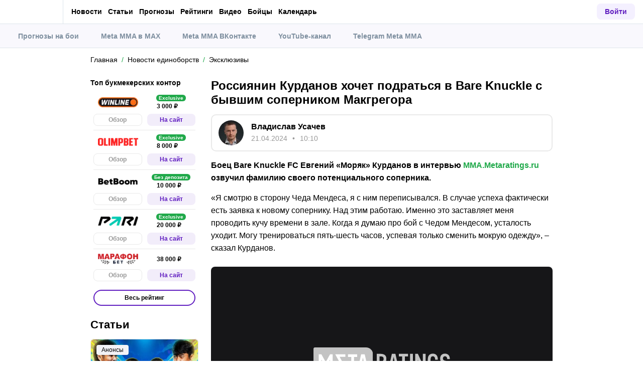

--- FILE ---
content_type: text/html; charset=utf-8
request_url: https://mma.metaratings.ru/news/rossiyanin-kurdanov-khochet-podratsya-v-bare-knuckle-s-byvshim-sopernikom-makgregora-355590/
body_size: 61770
content:
<!DOCTYPE html><html lang="ru" prefix="og: https://ogp.me/ns#"><head><meta charSet="utf-8"/><meta http-equiv="X-UA-Compatible" content="IE=edge"/><meta name="theme-color" content="#601dc0"/><meta name="viewport" content="width=device-width, initial-scale=1, maximum-scale=1, user-scalable=0"/><link rel="preconnect" href="https://www.googletagmanager.com"/><title>Россиянин Курданов хочет подраться в Bare Knuckle с бывшим соперником Макгрегора</title><meta name="description" content="Российский боец лиги кулачных боев Bare Knuckle FC Евгений «Моряк» Курданов в интервью MMA.Metaratings.ru озвучил фамилию своего потенциального соперника."/><link rel="canonical" href="https://mma.metaratings.ru/news/rossiyanin-kurdanov-khochet-podratsya-v-bare-knuckle-s-byvshim-sopernikom-makgregora-355590/"/><link rel="alternate" hrefLang="ru-RU" href="https://mma.metaratings.ru/news/rossiyanin-kurdanov-khochet-podratsya-v-bare-knuckle-s-byvshim-sopernikom-makgregora-355590/"/><link rel="icon" type="image/x-icon" href="/favicon.ico"/><link rel="shortcut icon" type="image/x-icon" href="/images/favicon/favicon.ico"/><link rel="shortcut icon" type="image/x-icon" href="/images/favicon/favicon-16x16.ico"/><link rel="shortcut icon" type="image/x-icon" href="/images/favicon/favicon-24x24.ico"/><link rel="shortcut icon" type="image/x-icon" href="/images/favicon/favicon-32x32.ico"/><link rel="shortcut icon" type="image/x-icon" href="/images/favicon/favicon-48x48.ico"/><link rel="shortcut icon" type="image/x-icon" href="/images/favicon/favicon-64x64.ico"/><link rel="icon" type="image/png" sizes="32x32" href="/images/favicon/favicon-32x32.png"/><link rel="icon" type="image/png" sizes="96x96" href="/images/favicon/favicon-96x96.png"/><link rel="icon" type="image/png" sizes="16x16" href="/images/favicon/favicon-16x16.png"/><link rel="apple-touch-icon-precomposed" href="/images/favicon/ios-favicon-precomposed.svg"/><link rel="apple-touch-icon" href="/images/favicon/apple-touch-fav-16x16.png"/><link rel="apple-touch-icon" sizes="57x57" href="/images/favicon/apple-touch-fav-57x57.png"/><link rel="apple-touch-icon" sizes="114x114" href="/images/favicon/apple-touch-fav-114x114.png"/><link rel="apple-touch-icon" sizes="72x72" href="/images/favicon/apple-touch-fav-72x72.png"/><link rel="apple-touch-icon" sizes="144x144" href="/images/favicon/apple-touch-fav-144x144.png"/><link rel="apple-touch-icon" sizes="60x60" href="/images/favicon/apple-touch-fav-60x60.png"/><link rel="apple-touch-icon" sizes="120x120" href="/images/favicon/apple-touch-fav-120x120.png"/><link rel="apple-touch-icon" sizes="76x76" href="/images/favicon/apple-touch-fav-76x76.png"/><link rel="apple-touch-icon" sizes="152x152" href="/images/favicon/apple-touch-fav-152x152.png"/><link rel="apple-touch-icon" sizes="180x180" href="/images/favicon/apple-touch-fav-180x180.png"/><link rel="icon" type="image/png" sizes="192x192" href="/images/favicon/android-icon-192x192.png"/><link rel="mask-icon" href="/images/favicon/safari-pinned-tab.svg" color="#601dc0"/><meta name="apple-mobile-web-app-title" content="Metaratings"/><meta name="application-name" content="Metaratings"/><meta name="msapplication-TileColor" content="#601dc0"/><meta name="msapplication-TileImage" content="/images/favicon/meta-144x144.png"/><meta name="msapplication-config" content="/browserconfig.xml"/><link rel="manifest" href="/manifest.json" crossorigin="use-credentials"/><meta property="og:type" content="website"/><meta property="og:url" content="https://mma.metaratings.ru/news/rossiyanin-kurdanov-khochet-podratsya-v-bare-knuckle-s-byvshim-sopernikom-makgregora-355590/"/><meta property="og:site_name" content="Meta MMA"/><meta property="og:title" content="Россиянин Курданов хочет подраться в Bare Knuckle с бывшим соперником Макгрегора"/><meta property="og:description" content="Российский боец лиги кулачных боев Bare Knuckle FC Евгений «Моряк» Курданов в интервью MMA.Metaratings.ru озвучил фамилию своего потенциального соперника."/><meta property="og:type" content="article"/><meta property="og:image" content="https://storage.yandexcloud.net/s3-metaratings-storage/images/11/60/11604dbb7602f3cf69bebfdd23d37f3e.jpg"/><meta property="og:article:published_time" content="2024-04-21T07:10:01.000Z"/><meta property="og:article:modified_time" content="2024-04-21T07:08:53.000Z"/><meta property="og:article:author" content="Владислав Усачев"/><meta name="robots" content="index, follow, max-image-preview:large"/><link rel="alternate" type="application/rss+xml" title="Новости ММА и ЮФС на сегодня – последние новости из мира смешанных единоборств" href="https://mma.metaratings.ru/rss/google/news/"/><script type="application/ld+json">{"@context":"https://schema.org","@type":"NewsArticle","mainEntityOfPage":{"@type":"WebPage","@id":"https://mma.metaratings.ru/news/rossiyanin-kurdanov-khochet-podratsya-v-bare-knuckle-s-byvshim-sopernikom-makgregora-355590/"},"author":{"@type":"Person","name":"Владислав Усачев","url":"https://mma.metaratings.ru/authors/vladislav-usacev/"},"publisher":{"@type":"Organization","name":"Meta MMA","url":"https://mma.metaratings.ru/","image":{"@type":"ImageObject","url":"https://mma.metaratings.ru/images/logo-schema-mma.png","width":973,"height":300}},"url":"https://mma.metaratings.ru/news/rossiyanin-kurdanov-khochet-podratsya-v-bare-knuckle-s-byvshim-sopernikom-makgregora-355590/","headline":"Россиянин Курданов хочет подраться в Bare Knuckle с бывшим соперником Макгрегора","description":"Российский боец лиги кулачных боев Bare Knuckle FC Евгений «Моряк» Курданов в интервью MMA.Metaratings.ru озвучил фамилию своего потенциального соперника.","datePublished":"2024-04-21T10:10:01+03:00","dateModified":"2024-04-21T10:10:01+03:00","image":{"@type":"ImageObject","url":"https://storage.yandexcloud.net/s3-metaratings-storage/images/11/60/11604dbb7602f3cf69bebfdd23d37f3e.jpg","width":790,"height":455},"articleBody":"Боец Bare Knuckle FC Евгений «Моряк» Курданов в интервью MMA.Metaratings.ru озвучил фамилию своего потенциального соперника. «Я смотрю в сторону Чеда Мендеса, я с ним переписывался. В случае успеха фактически есть заявка к новому сопернику. Над этим работаю. Именно это заставляет меня проводить кучу времени в зале. Когда я думаю про бой с Чедом Мендесом, усталость уходит. Могу тренироваться пять-шесть часов, успевая только сменить мокрую одежду», – сказал Курданов. Напомним, что на счету Чеда Мендеса в кулачном спорте одна победа и одно поражение. На счету Курданова три победы и одно поражение. Мендес известен по выступлениям в UFC, откуда был уволен в 2018 году после трех досрочных поражений в четырех боях. В том числе от Конора Макгрегора. Полное интервью Евгения Курданова можно прочитать здесь."}</script><script type="application/ld+json">{"@context":"https://schema.org","@type":"VideoObject","name":"Возвращение МОРЯКА / Лейн – отморозок / Все хотят в BKFC / Бивол – фаворит | Курданов","description":"Российский боец BKFC Евгений Курданов рассказал, почему не дрался целый год, поделился мнением о своем будущем сопернике Джулиане Лейне, заявил, что его бесит сравнение с моряком Попаем, а также сделал прогноз на поединок между Дмитрием Биволом и Артуром Бетербиевым.","uploadDate":"2024-04-18T05:45:00.000000Z","embedUrl":"https://www.youtube.com/watch?v=1FgTi7kjRpY","thumbnailUrl":["https://img.youtube.com/vi/1FgTi7kjRpY/0.jpg"]}</script><script type="text/javascript" id="pageAnalytics">
        (function () {
            const user_id = window.localStorage.getItem('user_id'),
                authorId = '115',
                postId = '355590';

            window.pageAnalytics={"section":"/news/eksklyuzivy/","id_post":"355590","id_author":"115"};

            if (!window.dataLayer) {
                window.dataLayer = []
            }

            let customPageData = {
               section: '/news/eksklyuzivy/'
            };

            window.id_author = authorId !== "undefined" ? authorId : undefined;
            window.id_post = postId !== "undefined" ? postId : undefined;

            if (authorId !== "undefined") {
                customPageData.id_author = authorId;
            }

            if (postId !== "undefined") {
                customPageData.id_post = postId;
            }

            window.dataLayer.push({
                 event: 'custom_page',
                 ...customPageData
            });

            if(user_id && !window.isLoginEventSent) {
                window.dataLayer.push({
                     event: 'login',
                     user_id: user_id,
                })
                window.isLoginEventSent = true;
            }
        })()
    </script><script id="gtm">
                (function (w, d, s, l, i) {
                        w[l] = w[l] || [];
                        w[l].push({
                        "gtm.start": new Date().getTime(), event: "gtm.js",
                    });
                        var f = d.getElementsByTagName(s)[0],
                        j = d.createElement(s), dl = l != "dataLayer" ? "&l=" + l : "";
                        j.async = true;
                        j.src = "https://googletagmanager.com/gtm.js?id=" + i + dl;
                        f.parentNode.insertBefore(j, f);
                    })(window, document, "script", "dataLayer", "GTM-WBXRSKX");
                        window.dataLayer = window.dataLayer || [];
                </script><meta name="next-head-count" content="54"/><link data-next-font="" rel="preconnect" href="/" crossorigin="anonymous"/><link rel="preload" href="/_next/static/css/735f2dca9ae81658.css" as="style"/><link rel="stylesheet" href="/_next/static/css/735f2dca9ae81658.css" data-n-g=""/><link rel="preload" href="/_next/static/css/db8e0a0cf044345e.css" as="style"/><link rel="stylesheet" href="/_next/static/css/db8e0a0cf044345e.css" data-n-p=""/><link rel="preload" href="/_next/static/css/f339ec5dfda36b72.css" as="style"/><link rel="stylesheet" href="/_next/static/css/f339ec5dfda36b72.css" data-n-p=""/><link rel="preload" href="/_next/static/css/29826d2acef5d374.css" as="style"/><link rel="stylesheet" href="/_next/static/css/29826d2acef5d374.css" data-n-p=""/><link rel="preload" href="/_next/static/css/157f719bf2775c55.css" as="style"/><link rel="stylesheet" href="/_next/static/css/157f719bf2775c55.css" data-n-p=""/><link rel="preload" href="/_next/static/css/2d39dc03b4ce70bd.css" as="style"/><link rel="stylesheet" href="/_next/static/css/2d39dc03b4ce70bd.css" data-n-p=""/><link rel="preload" href="/_next/static/css/ca4b3a46d56b705a.css" as="style"/><link rel="stylesheet" href="/_next/static/css/ca4b3a46d56b705a.css" data-n-p=""/><link rel="preload" href="/_next/static/css/a2fdbbc8166bff94.css" as="style"/><link rel="stylesheet" href="/_next/static/css/a2fdbbc8166bff94.css" data-n-p=""/><link rel="preload" href="/_next/static/css/f21e7227a27a2084.css" as="style"/><link rel="stylesheet" href="/_next/static/css/f21e7227a27a2084.css" data-n-p=""/><link rel="preload" href="/_next/static/css/d153c8cb7c31af5b.css" as="style"/><link rel="stylesheet" href="/_next/static/css/d153c8cb7c31af5b.css" data-n-p=""/><link rel="preload" href="/_next/static/css/0a97eb7a26a688fe.css" as="style"/><link rel="stylesheet" href="/_next/static/css/0a97eb7a26a688fe.css"/><link rel="preload" href="/_next/static/css/39a2ce2a37f79ec6.css" as="style"/><link rel="stylesheet" href="/_next/static/css/39a2ce2a37f79ec6.css"/><link rel="preload" href="/_next/static/css/abf54cbfba82b3b2.css" as="style"/><link rel="stylesheet" href="/_next/static/css/abf54cbfba82b3b2.css"/><link rel="preload" href="/_next/static/css/41df0b207d79474c.css" as="style"/><link rel="stylesheet" href="/_next/static/css/41df0b207d79474c.css"/><noscript data-n-css=""></noscript><script defer="" nomodule="" src="/_next/static/chunks/polyfills-42372ed130431b0a.js"></script><script defer="" src="/_next/static/chunks/63753.575957c13e26c72a.js"></script><script defer="" src="/_next/static/chunks/97831.5a25510ee884f744.js"></script><script defer="" src="/_next/static/chunks/31908.7f5e8a628b70fea3.js"></script><script defer="" src="/_next/static/chunks/1344.b11ab0248ddc126f.js"></script><script src="/_next/static/chunks/webpack-265a8a5f1b0d043f.js" defer=""></script><script src="/_next/static/chunks/vendors-cba9e586-d23b440431fb177b.js" defer=""></script><script src="/_next/static/chunks/vendors-4ac11aeb-7e8882e765b11830.js" defer=""></script><script src="/_next/static/chunks/vendors-3fe5067f-8e16dbda32729e05.js" defer=""></script><script src="/_next/static/chunks/vendors-9a545e02-1cbbf2ad21d38e8f.js" defer=""></script><script src="/_next/static/chunks/vendors-19dc620f-ae35badf2204e72c.js" defer=""></script><script src="/_next/static/chunks/vendors-7fe5891a-4a40a994e047a3f1.js" defer=""></script><script src="/_next/static/chunks/vendors-e2a97014-87f9785f5fc94db8.js" defer=""></script><script src="/_next/static/chunks/vendors-c938e5b3-c4402e80c03dad60.js" defer=""></script><script src="/_next/static/chunks/vendors-c0d76f48-beeeb55de09c32f6.js" defer=""></script><script src="/_next/static/chunks/vendors-8ab63dfe-80d2935f818227fd.js" defer=""></script><script src="/_next/static/chunks/vendors-0925edb1-766c96e70189fb8d.js" defer=""></script><script src="/_next/static/chunks/vendors-db3d8700-1010b486fe5c06ce.js" defer=""></script><script src="/_next/static/chunks/vendors-1d54e4e8-f3bd74fc8eed1c5d.js" defer=""></script><script src="/_next/static/chunks/vendors-baa937d0-d6649374ec250c86.js" defer=""></script><script src="/_next/static/chunks/vendors-00833fa6-6aaa83388f544fed.js" defer=""></script><script src="/_next/static/chunks/vendors-6185be05-68e389316382e7e0.js" defer=""></script><script src="/_next/static/chunks/vendors-02822025-c583b52b5a36d70b.js" defer=""></script><script src="/_next/static/chunks/vendors-0918ad5d-64f2c6a659c6af3f.js" defer=""></script><script src="/_next/static/chunks/vendors-1a8eafcc-ad2dac22abd0b99c.js" defer=""></script><script src="/_next/static/chunks/vendors-89fe0edc-8fd5f3acb9b23b0f.js" defer=""></script><script src="/_next/static/chunks/vendors-2e4e6f52-5654e1b19ce913f4.js" defer=""></script><script src="/_next/static/chunks/vendors-40002717-62171335d93ac4ff.js" defer=""></script><script src="/_next/static/chunks/vendors-b49fab05-5e9f4d972ec9fc01.js" defer=""></script><script src="/_next/static/chunks/vendors-2ef5bd86-babefdbdd6542d39.js" defer=""></script><script src="/_next/static/chunks/vendors-f67df17f-9ee1aaa44a0709cc.js" defer=""></script><script src="/_next/static/chunks/vendors-fc14d040-18cf3c1301d1b3e7.js" defer=""></script><script src="/_next/static/chunks/vendors-ca932aff-193da0bc3192d3a9.js" defer=""></script><script src="/_next/static/chunks/vendors-0fbe0e3f-06a9a419ef0556b7.js" defer=""></script><script src="/_next/static/chunks/vendors-2ac4632b-2d4d564d1180e370.js" defer=""></script><script src="/_next/static/chunks/vendors-42bbf998-e27712293e803643.js" defer=""></script><script src="/_next/static/chunks/vendors-9a66d3c2-3ddc790fe8057b5c.js" defer=""></script><script src="/_next/static/chunks/vendors-c9699fa7-c077fcf94f2a899d.js" defer=""></script><script src="/_next/static/chunks/vendors-b9f70e77-a67199c2761cad9f.js" defer=""></script><script src="/_next/static/chunks/vendors-a0de3438-ce00599db6b4db57.js" defer=""></script><script src="/_next/static/chunks/vendors-cca472bf-6e3dc752cc2d4803.js" defer=""></script><script src="/_next/static/chunks/vendors-f039ecc1-2446e136900c8bf7.js" defer=""></script><script src="/_next/static/chunks/vendors-b23b11a0-fb2bbcfc5010a6bd.js" defer=""></script><script src="/_next/static/chunks/vendors-eb2fbf4c-96bc85ff5e7808fc.js" defer=""></script><script src="/_next/static/chunks/vendors-48b8d778-d7d7ca23c6ec7b5a.js" defer=""></script><script src="/_next/static/chunks/main-dc1e3f176f4a8572.js" defer=""></script><script src="/_next/static/chunks/pages/_app-9a90ab31a6def010.js" defer=""></script><script src="/_next/static/chunks/60368-5d9d73017a8b798c.js" defer=""></script><script src="/_next/static/chunks/79170-dc4b1e6a09a95996.js" defer=""></script><script src="/_next/static/chunks/40261-81016a01bd8bbe49.js" defer=""></script><script src="/_next/static/chunks/57522-c5a6348253936cd9.js" defer=""></script><script src="/_next/static/chunks/63809-cf4973f5c34ab69b.js" defer=""></script><script src="/_next/static/chunks/53425-c85e27001dfce5de.js" defer=""></script><script src="/_next/static/chunks/52495-b5e13358cb580efb.js" defer=""></script><script src="/_next/static/chunks/39540-2b54ef547a25138e.js" defer=""></script><script src="/_next/static/chunks/30935-494ec31a7c8b4442.js" defer=""></script><script src="/_next/static/chunks/37170-deff1c7f77975d1a.js" defer=""></script><script src="/_next/static/chunks/pages/news/%5B...slug%5D-68fa191f209d1a67.js" defer=""></script><script src="/_next/static/AKKtSO8KpMK36Koonn6aU/_buildManifest.js" defer=""></script><script src="/_next/static/AKKtSO8KpMK36Koonn6aU/_ssgManifest.js" defer=""></script></head><body><div id="__next"><style>
    #nprogress {
      pointer-events: none;
    }
    #nprogress .bar {
      background: #601dc0;
      position: fixed;
      z-index: 9999;
      top: 0;
      left: 0;
      width: 100%;
      height: 3px;
    }
    #nprogress .peg {
      display: block;
      position: absolute;
      right: 0px;
      width: 100px;
      height: 100%;
      box-shadow: 0 0 10px #601dc0, 0 0 5px #601dc0;
      opacity: 1;
      -webkit-transform: rotate(3deg) translate(0px, -4px);
      -ms-transform: rotate(3deg) translate(0px, -4px);
      transform: rotate(3deg) translate(0px, -4px);
    }
    #nprogress .spinner {
      display: block;
      position: fixed;
      z-index: 1031;
      top: 15px;
      right: 15px;
    }
    #nprogress .spinner-icon {
      width: 18px;
      height: 18px;
      box-sizing: border-box;
      border: solid 2px transparent;
      border-top-color: #601dc0;
      border-left-color: #601dc0;
      border-radius: 50%;
      -webkit-animation: nprogresss-spinner 400ms linear infinite;
      animation: nprogress-spinner 400ms linear infinite;
    }
    .nprogress-custom-parent {
      overflow: hidden;
      position: relative;
    }
    .nprogress-custom-parent #nprogress .spinner,
    .nprogress-custom-parent #nprogress .bar {
      position: absolute;
    }
    @-webkit-keyframes nprogress-spinner {
      0% {
        -webkit-transform: rotate(0deg);
      }
      100% {
        -webkit-transform: rotate(360deg);
      }
    }
    @keyframes nprogress-spinner {
      0% {
        transform: rotate(0deg);
      }
      100% {
        transform: rotate(360deg);
      }
    }
  </style><noscript><iframe src="https://www.googletagmanager.com/ns.html?id=GTM-WBXRSKX" height="0" width="0" style="display:none;visibility:hidden"></iframe></noscript><header id="main-header" class="Header_sizes__RgTCq Header_header__V0nSf Header_headerWithSub__MNYzM"><div class="Header_regionRedirectBanner__LXZ_4"></div><section class="Header_headerWrapper__W5MO4 Header_isTop__heVNW mainHeader"><div class="Header_headerContainer__MI4xQ"><div class="Header_headerFlex__CQJU1"><div class="ProjectSwitcher_switcher__mWeOT ProjectSwitcher_projectSwitcher__NwM7Q projectSwitcher"><a href="/" class="ProjectSwitcher_projectSwitcherButton__6HY9l"><span class="ProjectSwitcher_projectSwitcherLogo__3rP2x"><svg class="" width="70" height="20"></svg></span><span class="ProjectSwitcher_projectSwitcherArrow__atfSh"><svg class="" width="12" height="12"></svg></span></a><ul class="ProjectSwitcher_projectSwitcherList__5POQE"><li><a href="https://metaratings.ru/" class="ProjectSwitcher_item__TVmp8" target="_blank" rel="noreferrer"><span class="ProjectSwitcher_branding__MZQoz"><span class="ProjectSwitcher_projectSwitcherLogo__3rP2x"><svg class="" width="89" height="20"></svg></span></span><span class="ProjectSwitcher_description__VK_f2">Все о спорте и ставках</span></a></li><li><a href="https://cybersport.metaratings.ru/" class="ProjectSwitcher_item__TVmp8" target="_blank" rel="noreferrer"><span class="ProjectSwitcher_branding__MZQoz"><span class="ProjectSwitcher_projectSwitcherLogo__3rP2x"><svg class="" width="114" height="20"></svg></span></span><span class="ProjectSwitcher_description__VK_f2">Все о киберспорте</span></a></li></ul></div><nav class="Nav_headerMenu__kK6PF nav"><form class="Search_headerSearch__b5Glv Nav_headerSearch__dVcdS" action="/search/"><input type="text" placeholder="Поиск" name="q" required=""/><button><svg class="" width="18" height="18"></svg></button><button class="Search_isClear__8cvYo" type="reset"><svg class="" width="7" height="7"></svg></button></form><div class="Nav_item__YdwfA"><a href="/news/" class="">Новости</a><span class="Nav_arrow__9wZ2X"><svg class="" width="16" height="16"></svg></span><ul class="Nav_level2___GaMs" style="--listHeight:988px"><li class="Nav_item__YdwfA"><a href="/news/" class="">Все новости</a></li><li class="Nav_item__YdwfA"><a href="/news/eksklyuzivy/" class="Nav_item__YdwfA">Эксклюзивы</a></li><li class="Nav_item__YdwfA"><a href="/news/mma/" class="Nav_item__YdwfA">MMA</a></li><li class="Nav_item__YdwfA"><a href="/news/ufc/" class="Nav_item__YdwfA">UFC</a></li><li class="Nav_item__YdwfA"><a href="/news/bellator/" class="Nav_item__YdwfA">Bellator</a></li><li class="Nav_item__YdwfA"><a href="/news/pfl/" class="Nav_item__YdwfA">PFL</a></li><li class="Nav_item__YdwfA"><a href="/news/boxing/" class="Nav_item__YdwfA">Бокс</a></li><li class="Nav_item__YdwfA"><a href="/news/pop-mma/" class="Nav_item__YdwfA">Поп-ММА</a></li><li class="Nav_item__YdwfA"><a href="/news/kulacnye-boi/" class="Nav_item__YdwfA">Кулачные бои</a></li><li class="Nav_item__YdwfA"><a href="/news/borba/" class="Nav_item__YdwfA">Борьба</a></li><li class="Nav_item__YdwfA"><a href="/news/taiskii-boks/" class="Nav_item__YdwfA">Тайский бокс</a></li><li class="Nav_item__YdwfA"><a href="/news/dzyudo/" class="Nav_item__YdwfA">Дзюдо</a></li><li class="Nav_item__YdwfA"><a href="/news/kikboksing/" class="Nav_item__YdwfA">Кикбоксинг</a></li><li class="Nav_item__YdwfA"><a href="/news/faitingi/" class="Nav_item__YdwfA">Игры</a></li><li class="Nav_item__YdwfA"><a href="/news/filmy-i-serialy/" class="Nav_item__YdwfA">Фильмы и сериалы</a></li><li class="Nav_item__YdwfA"><a href="/news/health/" class="Nav_item__YdwfA">Здоровье и ЗОЖ</a></li></ul></div><div class="Nav_item__YdwfA"><a href="/articles/" class="">Статьи</a><span class="Nav_arrow__9wZ2X"><svg class="" width="16" height="16"></svg></span><ul class="Nav_level2___GaMs" style="--listHeight:668px"><li class="Nav_item__YdwfA"><a href="/articles/" class="">Все статьи</a></li><li class="Nav_item__YdwfA"><a href="/articles/interview/" class="Nav_item__YdwfA">Интервью</a></li><li class="Nav_item__YdwfA"><a href="/articles/reviews/" class="Nav_item__YdwfA">Обзоры</a></li><li class="Nav_item__YdwfA"><a href="/articles/preview/" class="Nav_item__YdwfA">Анонсы</a></li><li class="Nav_item__YdwfA"><a href="/articles/girls/" class="Nav_item__YdwfA">Девушки</a></li><li class="Nav_item__YdwfA"><a href="/articles/analitika/" class="Nav_item__YdwfA">Аналитика</a></li><li class="Nav_item__YdwfA"><a href="/articles/kino/" class="Nav_item__YdwfA">Фильмы и сериалы</a></li><li class="Nav_item__YdwfA"><a href="/articles/igry/" class="Nav_item__YdwfA">Игры</a></li><li class="Nav_item__YdwfA"><a href="/articles/health/" class="Nav_item__YdwfA">Здоровье и ЗОЖ</a></li><li class="Nav_item__YdwfA"><a href="/articles/kvizy/" class="Nav_item__YdwfA">Квизы</a></li><li class="Nav_item__YdwfA"><a href="/articles/retro/" class="Nav_item__YdwfA">Ретро</a></li></ul></div><div class="Nav_item__YdwfA"><a href="/prognozy/" class="">Прогнозы</a><span class="Nav_arrow__9wZ2X"><svg class="" width="16" height="16"></svg></span><ul class="Nav_level2___GaMs" style="--listHeight:540px"><li class="Nav_item__YdwfA"><a href="/prognozy/" class="">Все прогнозы</a></li><li class="Nav_item__YdwfA"><a href="/prognozy/boxing/" class="Nav_item__YdwfA">Бокс</a></li><li class="Nav_item__YdwfA"><a href="/prognozy/mma/" class="Nav_item__YdwfA">MMA</a></li><li class="Nav_item__YdwfA"><a href="/prognozy/ufc/" class="Nav_item__YdwfA">UFC</a></li><li class="Nav_item__YdwfA"><a href="/prognozy/aca/" class="Nav_item__YdwfA">ACA</a></li><li class="Nav_item__YdwfA"><a href="/prognozy/bellator/" class="Nav_item__YdwfA">Bellator</a></li><li class="Nav_item__YdwfA"><a href="/prognozy/kikboksing/" class="Nav_item__YdwfA">Кикбоксинг</a></li><li class="Nav_item__YdwfA"><a href="/prognozy/kulachnye-boi/" class="Nav_item__YdwfA">Кулачные бои</a></li><li class="Nav_item__YdwfA"><a href="/prognozy/borba/" class="Nav_item__YdwfA">Борьба</a></li></ul></div><div class="Nav_item__YdwfA"><a href="/rankings/" class="">Рейтинги</a><span class="Nav_arrow__9wZ2X"><svg class="" width="16" height="16"></svg></span><ul class="Nav_level2___GaMs" style="--listHeight:604px"><li class="Nav_item__YdwfA"><a href="/rankings/" class="">Все рейтинги</a></li><li class="Nav_item__YdwfA"><a href="/rankings/reitingi-meta-mma/" class="Nav_item__YdwfA">Рейтинги Meta MMA</a></li><li class="Nav_item__YdwfA"><a href="/rankings/samye-vozrastnye-rossiiskie-boicy/" class="Nav_item__YdwfA">Самые опытные российские бойцы</a></li><li class="Nav_item__YdwfA"><a href="/rankings/top-10-nokauterov-iz-rossii/" class="Nav_item__YdwfA">Топ-10 нокаутеров из России</a></li><li class="Nav_item__YdwfA"><a href="/rankings/luchshie-nokautery-v-ufc/" class="Nav_item__YdwfA">Лучшие нокаутеры в UFC</a></li><li class="Nav_item__YdwfA"><a href="/rankings/koroli-sabmishnov/" class="Nav_item__YdwfA">Короли сабмишнов</a></li><li class="Nav_item__YdwfA"><a href="/rankings/top-svobodnykh-agentov/" class="Nav_item__YdwfA">Топ свободных агентов в ММА</a></li><li class="Nav_item__YdwfA"><a href="/rankings/vospitanniki-abdulmanapa-nurmagomedova/" class="Nav_item__YdwfA">Все бойцы Fedor Team</a></li><li class="Nav_item__YdwfA"><a href="/rankings/luchshie-boicy-american-top-team/" class="Nav_item__YdwfA">Лучшие бойцы American Top Team</a></li><li class="Nav_item__YdwfA"><a href="/rankings/luchshie-nokautery-ligi-aca/" class="Nav_item__YdwfA">Лучшие нокаутеры лиги ACA</a></li></ul></div><a href="/video/" class="Nav_item__YdwfA">Видео</a><a href="/persons/" class="Nav_item__YdwfA">Бойцы</a><a href="/calendar/" class="Nav_item__YdwfA">Календарь</a><div class="Nav_item__YdwfA Nav_isMore__nvcak"><svg class="Nav_more__WUpou" width="15" height="4"></svg><ul class="Nav_level2___GaMs" style="--listHeight:188px"><li class="Nav_item__YdwfA"><a href="/wiki/" class="Nav_item__YdwfA">Вики</a></li><li class="Nav_item__YdwfA"><a href="/bookmakersrating/" class="">Ставки на MMA</a><span class="Nav_arrow__9wZ2X"><svg class="" width="16" height="16"></svg></span><ul class="Nav_level3__LfI1W" style="--listHeight:156px"><li class="Nav_item__YdwfA"><a href="/bukmekery-dlya-stavok-na-ufc/" class="Nav_item__YdwfA">UFC</a></li><li class="Nav_item__YdwfA"><a href="/bukmekery-dlya-stavok-na-boks/" class="Nav_item__YdwfA">Бокс</a></li></ul></li></ul></div><div class="DefaultType_banner__3QYnb DefaultType_breakOn660__4QPvh Nav_banner__GB89z"><a href="/promowlbanner12" class=""><div class="AspectBox_aspectBox__P2E3L AspectBox_breakOn660__nM2XA" style="position:relative;width:100%;--ratio:3.75;--ratio-mobile:3.75"><picture><source srcSet="[data-uri]"/><img style="width:100%" src="https://storage.yandexcloud.net/s3-metaratings-storage/images/59/6f/596f2b5d66e7e9d1ae451f5080f5398f.jpg" decoding="async"/></picture></div><div class="Token_token__mcnXj token"><span class="Token_tokenLegalAgeText__KhTRz">Реклама<!-- --> <!-- -->18+</span><div style="width:10px;height:10px;cursor:pointer" class="WrappedIcon_wrapped__mAT3e"><svg class="" width="8" height="2"></svg></div></div></a></div></nav></div><div class="Header_headerFlex__CQJU1 Header_rightFlex__uGh5G"><button class="Header_headerSearchAdaptive__fcg6W"><svg class="" width="19" height="19"></svg></button><form class="Search_headerSearch__b5Glv" action="/search/"><input type="text" placeholder="Поиск" name="q" required=""/><button><svg class="" width="18" height="18"></svg></button><button class="Search_isClear__8cvYo" type="reset"><svg class="" width="7" height="7"></svg></button></form><button class="Header_headerButton__PPggZ Header_isLogin__okgAK">Войти</button><button class="Header_headerAdaptiveButton__7Qo4s"><svg class="" width="20" height="20"></svg></button><button class="Header_headerAdaptiveButton__7Qo4s"><svg class="Header_menuIcon__B1c61" width="20" height="20"></svg></button></div></div></section><div class="Header_variableHeightBlock__D_1sV mainHeaderSubs"><section class="PromoMenu_promoMenuWrapper__8aZtP"><div class="PromoMenu_promoMenu__BlJkc"><a href="https://mma.metaratings.ru/prognozy/" class="PromoMenu_item__qjwFL"><svg class="PromoMenu_svgIcon__uhug_" width="20" height="20"></svg>Прогнозы на бои</a><a href="https://max.ru/mma_metaratings_ru" class="PromoMenu_item__qjwFL"><svg class="PromoMenu_svgIcon__uhug_" width="20" height="20"></svg>Meta MMA в MAX</a><a href="https://vk.com/metamma" class="PromoMenu_item__qjwFL"><svg class="PromoMenu_svgIcon__uhug_" width="20" height="20"></svg>Meta MMA ВКонтакте</a><a href="https://www.youtube.com/@meta-fight" class="PromoMenu_item__qjwFL"><svg class="PromoMenu_svgIcon__uhug_" width="20" height="20"></svg>YouTube-канал</a><a href="https://t.me/metamma" class="PromoMenu_item__qjwFL"><svg class="PromoMenu_svgIcon__uhug_" width="20" height="20"></svg>Telegram Meta MMA</a></div></section></div></header><main class="workarea hasHeaderPromoMenu"><div class="container"><div class=""><div class="Breadcrumbs_breadcrumb__j3imt" aria-label="breadcrumb"><ol class="Breadcrumbs_breadcrumbList__aqceK" itemscope="" itemType="https://schema.org/BreadcrumbList"><li class="Breadcrumbs_breadcrumbItem__lQ2Ha"><a href="https://mma.metaratings.ru/" class="Breadcrumbs_breadcrumbLink__4PB4B">Главная</a></li><li class="Breadcrumbs_breadcrumbItem__lQ2Ha" itemProp="itemListElement" itemscope="" itemType="https://schema.org/ListItem"><a href="https://mma.metaratings.ru/news/" class="Breadcrumbs_breadcrumbLink__4PB4B"><span itemProp="name">Новости единоборств</span></a><meta itemProp="item" content="https://mma.metaratings.ru/news/"/><meta itemProp="position" content="1"/></li><li class="Breadcrumbs_breadcrumbItem__lQ2Ha" itemProp="itemListElement" itemscope="" itemType="https://schema.org/ListItem"><a href="https://mma.metaratings.ru/news/eksklyuzivy/" class="Breadcrumbs_breadcrumbLink__4PB4B"><span itemProp="name">Эксклюзивы</span></a><meta itemProp="item" content="https://mma.metaratings.ru/news/eksklyuzivy/"/><meta itemProp="position" content="2"/></li></ol></div></div><div class="WorkareaRow_row__QaHBC WorkareaRow_leftSidebarAfterContent__n1P9t"><div id="content" class="WorkareaRow_content__WF_JK content"><div class="infinite-scroll-component__outerdiv"><div class="infinite-scroll-component NewsDetail_infiniteScroll__VolYa" style="height:auto;overflow:auto;-webkit-overflow-scrolling:touch"><div style="margin-bottom:80px"><div class="workarea-title"><h1>Россиянин Курданов хочет подраться в Bare Knuckle с бывшим соперником Макгрегора</h1></div><article class="Article_article__hvuHu"><div class="PostAuthor_postAuthor__Zkc5g"><a href="/authors/vladislav-usacev/" class="PostAuthor_postAuthorAvatar__d_Nku"><img alt="Владислав Усачев" loading="lazy" width="50" height="50" decoding="async" data-nimg="1" style="color:transparent" srcSet="https://mma.metaratings.ru/_images/insecure/crop:w-64:h-64/aHR0cHM6Ly9zdG9yYWdlLnlhbmRleGNsb3VkLm5ldC9zMy1tZXRhcmF0aW5ncy1zdG9yYWdlL2ltYWdlcy9lMS80MC9lMTQwMGNiMzU2ZDdhZjBjNTdmZDFkMTJkZmY4ZTFmZC5qcGc=.webp 1x, https://mma.metaratings.ru/_images/insecure/crop:w-128:h-128/aHR0cHM6Ly9zdG9yYWdlLnlhbmRleGNsb3VkLm5ldC9zMy1tZXRhcmF0aW5ncy1zdG9yYWdlL2ltYWdlcy9lMS80MC9lMTQwMGNiMzU2ZDdhZjBjNTdmZDFkMTJkZmY4ZTFmZC5qcGc=.webp 2x" src="https://mma.metaratings.ru/_images/insecure/crop:w-128:h-128/aHR0cHM6Ly9zdG9yYWdlLnlhbmRleGNsb3VkLm5ldC9zMy1tZXRhcmF0aW5ncy1zdG9yYWdlL2ltYWdlcy9lMS80MC9lMTQwMGNiMzU2ZDdhZjBjNTdmZDFkMTJkZmY4ZTFmZC5qcGc=.webp"/></a><div class="PostAuthor_postAuthorText__2q_MA"><div class="PostAuthor_postAuthorName__dYplp"><a href="/authors/vladislav-usacev/" class="">Владислав Усачев</a></div><div class="PostAuthor_postAuthorInfo__ySRt_"><div class="PostAuthor_item__pF1PU">21.04.2024</div><div class="PostAuthor_item__pF1PU">10:10</div></div></div></div><div class="workarea-text"><p><b>Боец Bare Knuckle FC Евгений «Моряк» Курданов в интервью <a href="https://mma.metaratings.ru/">MMA.Metaratings.ru</a> озвучил фамилию своего потенциального соперника.</b></p><p>«Я смотрю в сторону Чеда Мендеса, я с ним переписывался. В случае успеха фактически есть заявка к новому сопернику. Над этим работаю. Именно это заставляет меня проводить кучу времени в зале. Когда я думаю про бой с Чедом Мендесом, усталость уходит. Могу тренироваться пять-шесть часов, успевая только сменить мокрую одежду», – сказал Курданов.</p><div class="Video_video__X64cX"><div class="Video_placeholder__Tq7va"></div></div><p>Напомним, что на счету Чеда Мендеса в кулачном спорте одна победа и одно поражение. На счету Курданова три победы и одно поражение. Мендес известен по выступлениям в UFC, откуда был уволен в 2018 году после трех досрочных поражений в четырех боях. В том числе от Конора Макгрегора.</p><p><b>Полное интервью Евгения Курданова можно прочитать <a href="https://mma.metaratings.ru//articles/eksklyuzivnoe-intervyu-s-evgeniem-moryakom-kurdanovym-o-vystuplenii-bkfc-boe-s-dzhulianom-leinom-i-zhizni-v-ssha/">здесь</a>.</b></p><div class="Links_links__WHs2U"><a href="/news/boec-bare-knuckle-kurdanov-menya-besit-sravnenie-s-moryakom-popaem-355485/" target="_blank" class="Links_link__CRv38"><span class="Links_linkImage__HWOo_"><div class="AspectBox_aspectBox__P2E3L" style="position:relative;width:100%;--ratio:1.48098;max-width:132px"><img alt="Боец Bare Knuckle Курданов: меня бесит сравнение с моряком Попаем" loading="lazy" width="132" height="89.13" decoding="async" data-nimg="1" style="color:transparent;position:absolute;width:100%;height:100%;left:0;top:0" srcSet="https://mma.metaratings.ru/_images/insecure/w-256:h-256/aHR0cHM6Ly9zdG9yYWdlLnlhbmRleGNsb3VkLm5ldC9zMy1tZXRhcmF0aW5ncy1zdG9yYWdlL2ltYWdlcy8zZC8zMy8zZDMzMDQzMzUyMjllY2QwODRiMDNjZDk0ZmUyNjkxYS5qcGc=.webp 1x, https://mma.metaratings.ru/_images/insecure/w-512:h-512/aHR0cHM6Ly9zdG9yYWdlLnlhbmRleGNsb3VkLm5ldC9zMy1tZXRhcmF0aW5ncy1zdG9yYWdlL2ltYWdlcy8zZC8zMy8zZDMzMDQzMzUyMjllY2QwODRiMDNjZDk0ZmUyNjkxYS5qcGc=.webp 2x" src="https://mma.metaratings.ru/_images/insecure/w-512:h-512/aHR0cHM6Ly9zdG9yYWdlLnlhbmRleGNsb3VkLm5ldC9zMy1tZXRhcmF0aW5ncy1zdG9yYWdlL2ltYWdlcy8zZC8zMy8zZDMzMDQzMzUyMjllY2QwODRiMDNjZDk0ZmUyNjkxYS5qcGc=.webp"/></div></span><span class="Links_linkText__w3Z7S">Боец Bare Knuckle Курданов: меня бесит сравнение с моряком Попаем</span></a><a href="/news/moryak-periodicheski-perepisyvaemsya-s-prezidentom-bare-knuckle-355365/" target="_blank" class="Links_link__CRv38"><span class="Links_linkImage__HWOo_"><div class="AspectBox_aspectBox__P2E3L" style="position:relative;width:100%;--ratio:1.39123;max-width:132px"><img alt="Моряк: периодически переписываемся с президентом Bare Knuckle" loading="lazy" width="132" height="94.88" decoding="async" data-nimg="1" style="color:transparent;position:absolute;width:100%;height:100%;left:0;top:0" srcSet="https://mma.metaratings.ru/_images/insecure/w-256:h-256/aHR0cHM6Ly9zdG9yYWdlLnlhbmRleGNsb3VkLm5ldC9zMy1tZXRhcmF0aW5ncy1zdG9yYWdlL2ltYWdlcy82MC8wYi82MDBiZThiN2U2YzM4YjhkZjk0NTVjNjlmZTI2OWE5MC5qcGc=.webp 1x, https://mma.metaratings.ru/_images/insecure/w-512:h-512/aHR0cHM6Ly9zdG9yYWdlLnlhbmRleGNsb3VkLm5ldC9zMy1tZXRhcmF0aW5ncy1zdG9yYWdlL2ltYWdlcy82MC8wYi82MDBiZThiN2U2YzM4YjhkZjk0NTVjNjlmZTI2OWE5MC5qcGc=.webp 2x" src="https://mma.metaratings.ru/_images/insecure/w-512:h-512/aHR0cHM6Ly9zdG9yYWdlLnlhbmRleGNsb3VkLm5ldC9zMy1tZXRhcmF0aW5ncy1zdG9yYWdlL2ltYWdlcy82MC8wYi82MDBiZThiN2U2YzM4YjhkZjk0NTVjNjlmZTI2OWE5MC5qcGc=.webp"/></div></span><span class="Links_linkText__w3Z7S">Моряк: периодически переписываемся с президентом Bare Knuckle</span></a><a href="/news/boec-bare-knuckle-moryak-lein-sereznyi-sopernik-i-nemnogo-otmorozok-355428/" target="_blank" class="Links_link__CRv38"><span class="Links_linkImage__HWOo_"><div class="AspectBox_aspectBox__P2E3L" style="position:relative;width:100%;--ratio:1.3281;max-width:132px"><img alt="Боец Bare Knuckle Моряк: Лейн – серьезный соперник и немного отморозок" loading="lazy" width="132" height="99.39" decoding="async" data-nimg="1" style="color:transparent;position:absolute;width:100%;height:100%;left:0;top:0" srcSet="https://mma.metaratings.ru/_images/insecure/w-256:h-256/aHR0cHM6Ly9zdG9yYWdlLnlhbmRleGNsb3VkLm5ldC9zMy1tZXRhcmF0aW5ncy1zdG9yYWdlL2ltYWdlcy9kYS9hNi9kYWE2OWRiYTIwYjQ2YWE2MmVjZTU1YmExZWU5MDhiMS5qcGc=.webp 1x, https://mma.metaratings.ru/_images/insecure/w-512:h-512/aHR0cHM6Ly9zdG9yYWdlLnlhbmRleGNsb3VkLm5ldC9zMy1tZXRhcmF0aW5ncy1zdG9yYWdlL2ltYWdlcy9kYS9hNi9kYWE2OWRiYTIwYjQ2YWE2MmVjZTU1YmExZWU5MDhiMS5qcGc=.webp 2x" src="https://mma.metaratings.ru/_images/insecure/w-512:h-512/aHR0cHM6Ly9zdG9yYWdlLnlhbmRleGNsb3VkLm5ldC9zMy1tZXRhcmF0aW5ncy1zdG9yYWdlL2ltYWdlcy9kYS9hNi9kYWE2OWRiYTIwYjQ2YWE2MmVjZTU1YmExZWU5MDhiMS5qcGc=.webp"/></div></span><span class="Links_linkText__w3Z7S">Боец Bare Knuckle Моряк: Лейн – серьезный соперник и немного отморозок</span></a></div></div></article><div class="Article_articleFooter__JAYH5"></div><div class="Subscribe_subscribe__5mDUa"><div class="Subscribe_subscribeTitle__EosfC">Подпишись на Мета ММА</div><div class="Subscribe_subscribeList__oS9Dj"><a href="https://dzen.ru/mma.metaratings.ru" class="Subscribe_subscribeItem__FP8zi Subscribe_yaDzen__hVcMG"><svg class="" width="125" height="25"></svg></a><a href="https://vk.ru/metamma" class="Subscribe_subscribeItem__FP8zi Subscribe_vk__Vf_Oq"><div class="Subscribe_subscribeItemIcon__NQM8J Subscribe_vk__Vf_Oq"><svg class="Subscribe_vkIcon___ek1B"></svg></div><span class="Subscribe_subscribeItemName__vu72_">Вконтакте</span></a><a href="https://t.me/metamma" class="Subscribe_subscribeItem__FP8zi Subscribe_tg__xbSve"><div class="Subscribe_subscribeItemIcon__NQM8J Subscribe_tg__xbSve"><svg class="Subscribe_tgIcon__jYJTH"></svg></div><span class="Subscribe_subscribeItemName__vu72_">Telegram</span></a><a href="https://www.youtube.com/@meta-fight/videos" class="Subscribe_subscribeItem__FP8zi Subscribe_youtubeWText__fjLBW"><div class="Subscribe_subscribeItemIcon__NQM8J Subscribe_yt__XukWf"><svg class="Subscribe_ytIcon__x0eTd"></svg></div><span class="Subscribe_subscribeItemName__vu72_">YouTube</span></a></div></div><div class="Article_articleFooter__JAYH5"><div class="RatingBK_ratingBk__sYl8y"><div class="MetaRating_rating__9F6Ic MetaRating_ratingLarge__ZekG6 MetaRating_ratingGreat__s9mzM"><span>78</span></div><div class="RatingBK_ratingBkAbout__AbGdL"><a href="/promoolimpbutton" target="_blank" rel="nofollow" class="RatingBK_ratingBkAboutLogo__FtG7H js-seo" data-seo-data="JTdCJTIyZXZlbnQlMjI6JTIyY2xpY2tfb25fYmtfd2ViJTIyLCUyMnZlcnNpb24lMjI6JTIyYm9udXNfYm94JTIyLCUyMnBsYWNlJTIyOiUyMmxvZ28lMjIsJTIybmFtZV9iayUyMjolMjJvbGltcCUyMiwlMjJwYXJ0bmVyJTIyOiUyMnllcyUyMiU3RA=="><img alt="Олимпбет" loading="lazy" width="115" height="23.58" decoding="async" data-nimg="1" style="color:transparent" srcSet="https://mma.metaratings.ru/_images/insecure/w-128:h-32/aHR0cHM6Ly9zdG9yYWdlLnlhbmRleGNsb3VkLm5ldC9zMy1tZXRhcmF0aW5ncy1zdG9yYWdlL2ltYWdlcy85Ny9kNS85N2Q1MDNjNGNhYzk1M2NkMzg0OTMyZGI1ZWVhYTNkZi5wbmc=.webp 1x, https://mma.metaratings.ru/_images/insecure/w-256:h-64/aHR0cHM6Ly9zdG9yYWdlLnlhbmRleGNsb3VkLm5ldC9zMy1tZXRhcmF0aW5ncy1zdG9yYWdlL2ltYWdlcy85Ny9kNS85N2Q1MDNjNGNhYzk1M2NkMzg0OTMyZGI1ZWVhYTNkZi5wbmc=.webp 2x" src="https://mma.metaratings.ru/_images/insecure/w-256:h-64/aHR0cHM6Ly9zdG9yYWdlLnlhbmRleGNsb3VkLm5ldC9zMy1tZXRhcmF0aW5ncy1zdG9yYWdlL2ltYWdlcy85Ny9kNS85N2Q1MDNjNGNhYzk1M2NkMzg0OTMyZGI1ZWVhYTNkZi5wbmc=.webp"/></a></div><a href="/promoolimpbuttonbonus" target="_blank" rel="nofollow" class="RatingBK_ratingBkBonus__jf2lo js-seo" data-seo-data="[base64]"><span class="RatingBK_ratingBkBonusIcon__Z7iY6"><svg class="" width="16" height="16"></svg></span><div><div class="RatingBK_ratingBkBonusContainer__zfGoP"><span class="RatingBK_ratingBkBonusAmount__2gdv3">8 000 ₽</span><div class="Badge_badge__FhgrP Badge_badgeSuccess__zQa8a Badge_badgeWide__5thvF Badge_badgeRounded__2WaYG Badge_badgeStrong__Epuhu RatingBK_ratingBkBonusBadge__xHHEo">Exclusive</div></div><div class="hidden-mobile RatingBK_hiddenMobile__qJfYl">Получи бонус</div></div></a><a href="/promoolimpbutton" target="_blank" rel="nofollow" class="Button_button__zgDq5 meta-button Button_primary__a5S5X Button_largeButton__l9BPp RatingBK_ratingBkOuter__Do7kb js-seo" data-seo-data="[base64]"><span class="hidden-mobile">Начать играть</span><svg class="hidden-desktop" width="18" height="18"></svg></a></div></div><div class="Article_articleFooter__JAYH5"><div class="TagsList_tags__IhT_O"><div class="TagsList_tagsTitle__zZ2aD">Теги<!-- -->:</div><div class="TagsList_tagsList__jYIL4"><a href="/tags/olimp/" class="TagsList_tagsItem__5qycT">Олимп</a><a href="/tags/boi-na-golykh-kulakakh/" class="TagsList_tagsItem__5qycT">Бои на голых кулаках</a><a href="/persons/evgenii-kurdanov/" class="TagsList_tagsItem__5qycT">Евгений Курданов</a><a href="/tags/bkfc/" class="TagsList_tagsItem__5qycT">BKFC</a></div></div></div><div class="Article_articleFooter__JAYH5"><div class="Rating_rating__4_1Rp"><div class="Rating_ratingLabel__dBB1Z">Рейтинг<!-- -->:<!-- --> <strong class="Rating_ratingCount__7Fi5m">5</strong></div><div class="Rating_stars__7kX8C"><span><svg class="Rating_active__DDchQ" width="24" height="24"></svg></span><span><svg class="Rating_active__DDchQ" width="24" height="24"></svg></span><span><svg class="Rating_active__DDchQ" width="24" height="24"></svg></span><span><svg class="Rating_active__DDchQ" width="24" height="24"></svg></span><span><svg class="Rating_active__DDchQ" width="24" height="24"></svg></span></div></div></div><div class="CommentsList_comments__AthCX" id="comments_355590"><div class="CommentsList_tabContentHeader__Gf9cy"><div class="CommentsList_tabContentHeaderTitle__s9UeH">Комментарии</div></div><div class="CommentsList_commentsTextarea___ttVq"></div><div class="CommentsList_commentsEmpty__YaPqx"><span class="CommentsList_commentsEmptyText__npSU_">Нет комментариев. Будьте первым!</span></div></div><div class="ContentBlock_default__UUb_n"><div class="ContentBlock_title__HrKNq ContentBlock_defaultTitle__SonOM"><div class="ContentBlock_heading__vL6S_ h2">Недавние статьи</div></div><div class="ArticlesCarousel_slider__jcDxj Carousel_slider__HFuRi"><div class="keen-slider ArticlesCarousel_container__RQ5Ky"><div class="keen-slider__slide ArticlesCarousel_slide__oLVmp active"><div class="ArticlesList_articlesItem__SW2UD articlesItem"><div class="ArticlesList_articlesItemImg__lQuIA articlesItemImg"><div class="AspectBox_aspectBox__P2E3L" style="position:relative;width:100%;--ratio:1.66154"><img alt="Крупнейшая азиатская лига открывает новые таланты: подробности турнира ONE Friday Fights 140" loading="lazy" width="216" height="130" decoding="async" data-nimg="1" style="color:transparent;position:absolute;width:100%;height:100%;left:0;top:0" srcSet="https://mma.metaratings.ru/_images/insecure/w-256:h-256/aHR0cHM6Ly9zdG9yYWdlLnlhbmRleGNsb3VkLm5ldC9zMy1tZXRhcmF0aW5ncy1zdG9yYWdlL2ltYWdlcy9lMC85OS9lMDk5M2Q5ZGFiZDgzMTZiMDBhYzhiYWQ2NzRmYzM5My5qcGc=.webp 1x, https://mma.metaratings.ru/_images/insecure/w-512:h-512/aHR0cHM6Ly9zdG9yYWdlLnlhbmRleGNsb3VkLm5ldC9zMy1tZXRhcmF0aW5ncy1zdG9yYWdlL2ltYWdlcy9lMC85OS9lMDk5M2Q5ZGFiZDgzMTZiMDBhYzhiYWQ2NzRmYzM5My5qcGc=.webp 2x" src="https://mma.metaratings.ru/_images/insecure/w-512:h-512/aHR0cHM6Ly9zdG9yYWdlLnlhbmRleGNsb3VkLm5ldC9zMy1tZXRhcmF0aW5ncy1zdG9yYWdlL2ltYWdlcy9lMC85OS9lMDk5M2Q5ZGFiZDgzMTZiMDBhYzhiYWQ2NzRmYzM5My5qcGc=.webp"/></div></div><section class="ArticlesList_articlesItemInfo__gIv3T"><time class="DateTime_container__HQMXX DateTime_smallSize__o63lM" dateTime="2026-01-27 17:24"><span>27.01.2026</span><span class="DateTime_time__IxGeF">20:24</span></time><a href="/articles/gde-smotret-one-friday-fights-140-imam-gadzhiev-antar-kasem-kazat-alymbek/" class="ArticlesList_articlesItemTitle__UsxYi">Крупнейшая азиатская лига открывает новые таланты: подробности турнира ONE Friday Fights 140</a></section></div></div><div class="keen-slider__slide ArticlesCarousel_slide__oLVmp"><div class="ArticlesList_articlesItem__SW2UD articlesItem"><div class="ArticlesList_articlesItemImg__lQuIA articlesItemImg"><div class="AspectBox_aspectBox__P2E3L" style="position:relative;width:100%;--ratio:1.66154"><img alt="Новое начало или история, обреченная на провал: в 41 год Шлеменко может дебютировать в кулачке" loading="lazy" width="216" height="130" decoding="async" data-nimg="1" style="color:transparent;position:absolute;width:100%;height:100%;left:0;top:0" srcSet="https://mma.metaratings.ru/_images/insecure/w-256:h-256/aHR0cHM6Ly9zdG9yYWdlLnlhbmRleGNsb3VkLm5ldC9zMy1tZXRhcmF0aW5ncy1zdG9yYWdlL2ltYWdlcy9iOC9jYy9iOGNjNjQ3ODEzOGZiNTY3YmI5MjEwZWJhYTE3YjJhMC5qcGc=.webp 1x, https://mma.metaratings.ru/_images/insecure/w-512:h-512/aHR0cHM6Ly9zdG9yYWdlLnlhbmRleGNsb3VkLm5ldC9zMy1tZXRhcmF0aW5ncy1zdG9yYWdlL2ltYWdlcy9iOC9jYy9iOGNjNjQ3ODEzOGZiNTY3YmI5MjEwZWJhYTE3YjJhMC5qcGc=.webp 2x" src="https://mma.metaratings.ru/_images/insecure/w-512:h-512/aHR0cHM6Ly9zdG9yYWdlLnlhbmRleGNsb3VkLm5ldC9zMy1tZXRhcmF0aW5ncy1zdG9yYWdlL2ltYWdlcy9iOC9jYy9iOGNjNjQ3ODEzOGZiNTY3YmI5MjEwZWJhYTE3YjJhMC5qcGc=.webp"/></div></div><section class="ArticlesList_articlesItemInfo__gIv3T"><time class="DateTime_container__HQMXX DateTime_smallSize__o63lM" dateTime="2026-01-27 16:43"><span>27.01.2026</span><span class="DateTime_time__IxGeF">19:43</span></time><a href="/articles/novoe-nachalo-ili-istoriya-obrechennaya-na-proval-v-41-god-aleksandr-shlemenko-mozhet-debyutirovat-v-kulachke/" class="ArticlesList_articlesItemTitle__UsxYi">Новое начало или история, обреченная на провал: в 41 год Шлеменко может дебютировать в кулачке</a></section></div></div><div class="keen-slider__slide ArticlesCarousel_slide__oLVmp"><div class="ArticlesList_articlesItem__SW2UD articlesItem"><div class="ArticlesList_articlesItemImg__lQuIA articlesItemImg"><div class="AspectBox_aspectBox__P2E3L" style="position:relative;width:100%;--ratio:1.66154"><img alt="Интригующий титульный реванш, битва Физиева и Руффи, возвращение Туивасы: пять причин смотреть UFC 325" loading="lazy" width="216" height="130" decoding="async" data-nimg="1" style="color:transparent;position:absolute;width:100%;height:100%;left:0;top:0" srcSet="https://mma.metaratings.ru/_images/insecure/w-256:h-256/aHR0cHM6Ly9zdG9yYWdlLnlhbmRleGNsb3VkLm5ldC9zMy1tZXRhcmF0aW5ncy1zdG9yYWdlL2ltYWdlcy9jNC8zYS9jNDNhNjUwMjg3NTdjZDUzNThjZjA3YzQ2Njc0YzU1YS5qcGc=.webp 1x, https://mma.metaratings.ru/_images/insecure/w-512:h-512/aHR0cHM6Ly9zdG9yYWdlLnlhbmRleGNsb3VkLm5ldC9zMy1tZXRhcmF0aW5ncy1zdG9yYWdlL2ltYWdlcy9jNC8zYS9jNDNhNjUwMjg3NTdjZDUzNThjZjA3YzQ2Njc0YzU1YS5qcGc=.webp 2x" src="https://mma.metaratings.ru/_images/insecure/w-512:h-512/aHR0cHM6Ly9zdG9yYWdlLnlhbmRleGNsb3VkLm5ldC9zMy1tZXRhcmF0aW5ncy1zdG9yYWdlL2ltYWdlcy9jNC8zYS9jNDNhNjUwMjg3NTdjZDUzNThjZjA3YzQ2Njc0YzU1YS5qcGc=.webp"/></div></div><section class="ArticlesList_articlesItemInfo__gIv3T"><time class="DateTime_container__HQMXX DateTime_smallSize__o63lM" dateTime="2026-01-27 10:49"><span>27.01.2026</span><span class="DateTime_time__IxGeF">13:49</span></time><a href="/articles/intriguyushii-titulnyi-revansh-bitva-fizieva-i-ruffi-vozvrashenie-tuivasy-pyat-prichin-smotret-ufc-325/" class="ArticlesList_articlesItemTitle__UsxYi">Интригующий титульный реванш, битва Физиева и Руффи, возвращение Туивасы: пять причин смотреть UFC 325</a></section></div></div><div class="keen-slider__slide ArticlesCarousel_slide__oLVmp"><div class="ArticlesList_articlesItem__SW2UD articlesItem"><div class="ArticlesList_articlesItemImg__lQuIA articlesItemImg"><div class="AspectBox_aspectBox__P2E3L" style="position:relative;width:100%;--ratio:1.66154"><img alt="Сильнейшие вольники со всего мира покажут мастерство в Красноярке: подробности Кубка Ивана Ярыгина" loading="lazy" width="216" height="130" decoding="async" data-nimg="1" style="color:transparent;position:absolute;width:100%;height:100%;left:0;top:0" srcSet="https://mma.metaratings.ru/_images/insecure/w-256:h-256/aHR0cHM6Ly9zdG9yYWdlLnlhbmRleGNsb3VkLm5ldC9zMy1tZXRhcmF0aW5ncy1zdG9yYWdlL2ltYWdlcy9jYi8yZC9jYjJkYTRlNTEwOTk2YzBhNGE4ODhlMzZkZjNkYjU4Zi5qcGc=.webp 1x, https://mma.metaratings.ru/_images/insecure/w-512:h-512/aHR0cHM6Ly9zdG9yYWdlLnlhbmRleGNsb3VkLm5ldC9zMy1tZXRhcmF0aW5ncy1zdG9yYWdlL2ltYWdlcy9jYi8yZC9jYjJkYTRlNTEwOTk2YzBhNGE4ODhlMzZkZjNkYjU4Zi5qcGc=.webp 2x" src="https://mma.metaratings.ru/_images/insecure/w-512:h-512/aHR0cHM6Ly9zdG9yYWdlLnlhbmRleGNsb3VkLm5ldC9zMy1tZXRhcmF0aW5ncy1zdG9yYWdlL2ltYWdlcy9jYi8yZC9jYjJkYTRlNTEwOTk2YzBhNGE4ODhlMzZkZjNkYjU4Zi5qcGc=.webp"/></div></div><section class="ArticlesList_articlesItemInfo__gIv3T"><time class="DateTime_container__HQMXX DateTime_smallSize__o63lM" dateTime="2026-01-27 08:28"><span>27.01.2026</span><span class="DateTime_time__IxGeF">11:28</span></time><a href="/articles/gde-smotret-kubok-ivana-yarygina-po-volnoi-borbe-29-yanvarya-2-fevralya-v-krasnoyarske/" class="ArticlesList_articlesItemTitle__UsxYi">Сильнейшие вольники со всего мира покажут мастерство в Красноярке: подробности Кубка Ивана Ярыгина</a></section></div></div><div class="keen-slider__slide ArticlesCarousel_slide__oLVmp"><div class="ArticlesList_articlesItem__SW2UD articlesItem"><div class="ArticlesList_articlesItemImg__lQuIA articlesItemImg"><div class="AspectBox_aspectBox__P2E3L" style="position:relative;width:100%;--ratio:1.66154"><img alt="BetBoom.IBA.PRO 14: титульный бой Халидова, российские звезды любительского бокса дебютируют в профи" loading="lazy" width="216" height="130" decoding="async" data-nimg="1" style="color:transparent;position:absolute;width:100%;height:100%;left:0;top:0" srcSet="https://mma.metaratings.ru/_images/insecure/w-256:h-256/aHR0cHM6Ly9zdG9yYWdlLnlhbmRleGNsb3VkLm5ldC9zMy1tZXRhcmF0aW5ncy1zdG9yYWdlL2ltYWdlcy8xZS9jZi8xZWNmMjM4ZmFlOGIyYWE2NGUzMDhkODViYjUxMTdjNi5qcGc=.webp 1x, https://mma.metaratings.ru/_images/insecure/w-512:h-512/aHR0cHM6Ly9zdG9yYWdlLnlhbmRleGNsb3VkLm5ldC9zMy1tZXRhcmF0aW5ncy1zdG9yYWdlL2ltYWdlcy8xZS9jZi8xZWNmMjM4ZmFlOGIyYWE2NGUzMDhkODViYjUxMTdjNi5qcGc=.webp 2x" src="https://mma.metaratings.ru/_images/insecure/w-512:h-512/aHR0cHM6Ly9zdG9yYWdlLnlhbmRleGNsb3VkLm5ldC9zMy1tZXRhcmF0aW5ncy1zdG9yYWdlL2ltYWdlcy8xZS9jZi8xZWNmMjM4ZmFlOGIyYWE2NGUzMDhkODViYjUxMTdjNi5qcGc=.webp"/></div></div><section class="ArticlesList_articlesItemInfo__gIv3T"><time class="DateTime_container__HQMXX DateTime_smallSize__o63lM" dateTime="2026-01-26 16:10"><span>26.01.2026</span><span class="DateTime_time__IxGeF">19:10</span></time><a href="/articles/gde-smotret-iba-pro-14-30-yanvarya-murad-khalidov-khose-larduet-david-surov-luis-alkantara-gererro/" class="ArticlesList_articlesItemTitle__UsxYi">BetBoom.IBA.PRO 14: титульный бой Халидова, российские звезды любительского бокса дебютируют в профи</a></section></div></div><div class="keen-slider__slide ArticlesCarousel_slide__oLVmp"><div class="ArticlesList_articlesItem__SW2UD articlesItem"><div class="ArticlesList_articlesItemImg__lQuIA articlesItemImg"><div class="AspectBox_aspectBox__P2E3L" style="position:relative;width:100%;--ratio:1.66154"><img alt="Убойная трилогия, принципиальный реванш или российское дерби – кто станет следующим соперником Яна" loading="lazy" width="216" height="130" decoding="async" data-nimg="1" style="color:transparent;position:absolute;width:100%;height:100%;left:0;top:0" srcSet="https://mma.metaratings.ru/_images/insecure/w-256:h-256/aHR0cHM6Ly9zdG9yYWdlLnlhbmRleGNsb3VkLm5ldC9zMy1tZXRhcmF0aW5ncy1zdG9yYWdlL2ltYWdlcy9hYS8wZi9hYTBmMzA2ZTVhNTcxZGMxN2ZmOWFmOTk3ZTkzMmU5Ny5qcGc=.webp 1x, https://mma.metaratings.ru/_images/insecure/w-512:h-512/aHR0cHM6Ly9zdG9yYWdlLnlhbmRleGNsb3VkLm5ldC9zMy1tZXRhcmF0aW5ncy1zdG9yYWdlL2ltYWdlcy9hYS8wZi9hYTBmMzA2ZTVhNTcxZGMxN2ZmOWFmOTk3ZTkzMmU5Ny5qcGc=.webp 2x" src="https://mma.metaratings.ru/_images/insecure/w-512:h-512/aHR0cHM6Ly9zdG9yYWdlLnlhbmRleGNsb3VkLm5ldC9zMy1tZXRhcmF0aW5ncy1zdG9yYWdlL2ltYWdlcy9hYS8wZi9hYTBmMzA2ZTVhNTcxZGMxN2ZmOWFmOTk3ZTkzMmU5Ny5qcGc=.webp"/></div></div><section class="ArticlesList_articlesItemInfo__gIv3T"><time class="DateTime_container__HQMXX DateTime_smallSize__o63lM" dateTime="2026-01-26 14:10"><span>26.01.2026</span><span class="DateTime_time__IxGeF">17:10</span></time><a href="/articles/uboinaya-trilogiya-principialnyi-revansh-ili-rossiiskoe-derbi-kto-stanet-sleduyushim-sopernikom-yana/" class="ArticlesList_articlesItemTitle__UsxYi">Убойная трилогия, принципиальный реванш или российское дерби – кто станет следующим соперником Яна</a></section></div></div></div></div></div><div class="ContentBlock_default__UUb_n"><div class="ContentBlock_title__HrKNq ContentBlock_defaultTitle__SonOM"><div class="ContentBlock_heading__vL6S_ h2">Девушки в единоборствах</div></div><div class="ArticlesCarousel_slider__jcDxj Carousel_slider__HFuRi"><div class="keen-slider ArticlesCarousel_container__RQ5Ky"><div class="keen-slider__slide ArticlesCarousel_slide__oLVmp active"><div class="ArticlesList_articlesItem__SW2UD articlesItem"><div class="ArticlesList_articlesItemImg__lQuIA articlesItemImg"><div class="AspectBox_aspectBox__P2E3L" style="position:relative;width:100%;--ratio:1.66154"><img alt="Джулия Пока – бразильская чемпионка Misfits Boxing, которая побила бандита, напавшего на женщин" loading="lazy" width="216" height="130" decoding="async" data-nimg="1" style="color:transparent;position:absolute;width:100%;height:100%;left:0;top:0" srcSet="https://mma.metaratings.ru/_images/insecure/w-256:h-256/aHR0cHM6Ly9zdG9yYWdlLnlhbmRleGNsb3VkLm5ldC9zMy1tZXRhcmF0aW5ncy1zdG9yYWdlL2ltYWdlcy9kMi80NS9kMjQ1NGFjN2E3NDE3YjI3NmMwYjU3NjhiZjAxMWRjNS5qcGc=.webp 1x, https://mma.metaratings.ru/_images/insecure/w-512:h-512/aHR0cHM6Ly9zdG9yYWdlLnlhbmRleGNsb3VkLm5ldC9zMy1tZXRhcmF0aW5ncy1zdG9yYWdlL2ltYWdlcy9kMi80NS9kMjQ1NGFjN2E3NDE3YjI3NmMwYjU3NjhiZjAxMWRjNS5qcGc=.webp 2x" src="https://mma.metaratings.ru/_images/insecure/w-512:h-512/aHR0cHM6Ly9zdG9yYWdlLnlhbmRleGNsb3VkLm5ldC9zMy1tZXRhcmF0aW5ncy1zdG9yYWdlL2ltYWdlcy9kMi80NS9kMjQ1NGFjN2E3NDE3YjI3NmMwYjU3NjhiZjAxMWRjNS5qcGc=.webp"/></div></div><section class="ArticlesList_articlesItemInfo__gIv3T"><a href="/articles/dzhuliya-poka-brazilskaya-chempionka-misfits-boxing-kotoraya-pobila-bandita-napavshego-na-zhenshin/" class="ArticlesList_articlesItemTitle__UsxYi">Джулия Пока – бразильская чемпионка Misfits Boxing, которая побила бандита, напавшего на женщин</a></section></div></div><div class="keen-slider__slide ArticlesCarousel_slide__oLVmp"><div class="ArticlesList_articlesItem__SW2UD articlesItem"><div class="ArticlesList_articlesItemImg__lQuIA articlesItemImg"><div class="AspectBox_aspectBox__P2E3L" style="position:relative;width:100%;--ratio:1.66154"><img alt="Виктория Чижевска – восходящая звезда польских ММА, ставшая популярной после вирусного нокаута" loading="lazy" width="216" height="130" decoding="async" data-nimg="1" style="color:transparent;position:absolute;width:100%;height:100%;left:0;top:0" srcSet="https://mma.metaratings.ru/_images/insecure/w-256:h-256/aHR0cHM6Ly9zdG9yYWdlLnlhbmRleGNsb3VkLm5ldC9zMy1tZXRhcmF0aW5ncy1zdG9yYWdlL2ltYWdlcy9mNi9hYi9mNmFiOTQ0ZTFmZWI2MzBkNmQ0Mjg4MTkwYjIxNjMyZi5qcGc=.webp 1x, https://mma.metaratings.ru/_images/insecure/w-512:h-512/aHR0cHM6Ly9zdG9yYWdlLnlhbmRleGNsb3VkLm5ldC9zMy1tZXRhcmF0aW5ncy1zdG9yYWdlL2ltYWdlcy9mNi9hYi9mNmFiOTQ0ZTFmZWI2MzBkNmQ0Mjg4MTkwYjIxNjMyZi5qcGc=.webp 2x" src="https://mma.metaratings.ru/_images/insecure/w-512:h-512/aHR0cHM6Ly9zdG9yYWdlLnlhbmRleGNsb3VkLm5ldC9zMy1tZXRhcmF0aW5ncy1zdG9yYWdlL2ltYWdlcy9mNi9hYi9mNmFiOTQ0ZTFmZWI2MzBkNmQ0Mjg4MTkwYjIxNjMyZi5qcGc=.webp"/></div></div><section class="ArticlesList_articlesItemInfo__gIv3T"><a href="/articles/viktoriya-chizhevska-voskhodyashaya-zvezda-polskikh-mma-kotoraya-stala-populyarnoi-posle-virusnogo-nokauta/" class="ArticlesList_articlesItemTitle__UsxYi">Виктория Чижевска – восходящая звезда польских ММА, ставшая популярной после вирусного нокаута</a></section></div></div><div class="keen-slider__slide ArticlesCarousel_slide__oLVmp"><div class="ArticlesList_articlesItem__SW2UD articlesItem"><div class="ArticlesList_articlesItemImg__lQuIA articlesItemImg"><div class="AspectBox_aspectBox__P2E3L" style="position:relative;width:100%;--ratio:1.66154"><img alt="Сол Рука – чемпионка NXT, придумавшая фирменный прием, и дочь известного музыканта" loading="lazy" width="216" height="130" decoding="async" data-nimg="1" style="color:transparent;position:absolute;width:100%;height:100%;left:0;top:0" srcSet="https://mma.metaratings.ru/_images/insecure/w-256:h-256/aHR0cHM6Ly9zdG9yYWdlLnlhbmRleGNsb3VkLm5ldC9zMy1tZXRhcmF0aW5ncy1zdG9yYWdlL2ltYWdlcy8wZS83Yy8wZTdjY2VhOTA0MTNmNDZjNTVhZmMxNTY5ZjAwZDM4MC5qcGc=.webp 1x, https://mma.metaratings.ru/_images/insecure/w-512:h-512/aHR0cHM6Ly9zdG9yYWdlLnlhbmRleGNsb3VkLm5ldC9zMy1tZXRhcmF0aW5ncy1zdG9yYWdlL2ltYWdlcy8wZS83Yy8wZTdjY2VhOTA0MTNmNDZjNTVhZmMxNTY5ZjAwZDM4MC5qcGc=.webp 2x" src="https://mma.metaratings.ru/_images/insecure/w-512:h-512/aHR0cHM6Ly9zdG9yYWdlLnlhbmRleGNsb3VkLm5ldC9zMy1tZXRhcmF0aW5ncy1zdG9yYWdlL2ltYWdlcy8wZS83Yy8wZTdjY2VhOTA0MTNmNDZjNTVhZmMxNTY5ZjAwZDM4MC5qcGc=.webp"/></div></div><section class="ArticlesList_articlesItemInfo__gIv3T"><a href="/articles/sol-ruka-chempionka-nxt-pridumavshaya-firmennyi-priem-i-doch-izvestnogo-muzykanta/" class="ArticlesList_articlesItemTitle__UsxYi">Сол Рука – чемпионка NXT, придумавшая фирменный прием, и дочь известного музыканта</a></section></div></div><div class="keen-slider__slide ArticlesCarousel_slide__oLVmp"><div class="ArticlesList_articlesItem__SW2UD articlesItem"><div class="ArticlesList_articlesItemImg__lQuIA articlesItemImg"><div class="AspectBox_aspectBox__P2E3L" style="position:relative;width:100%;--ratio:1.66154"><img alt="Озорные эльфы и милые пижамки: в каких образах девушки из мира единоборств отмечают Рождество в 2025 году" loading="lazy" width="216" height="130" decoding="async" data-nimg="1" style="color:transparent;position:absolute;width:100%;height:100%;left:0;top:0" srcSet="https://mma.metaratings.ru/_images/insecure/w-256:h-256/aHR0cHM6Ly9zdG9yYWdlLnlhbmRleGNsb3VkLm5ldC9zMy1tZXRhcmF0aW5ncy1zdG9yYWdlL2ltYWdlcy80Ni81MC80NjUwMjJiM2Q5NDAxZjNiNjliZDllZWVmYzViMmI2Yy5qcGc=.webp 1x, https://mma.metaratings.ru/_images/insecure/w-512:h-512/aHR0cHM6Ly9zdG9yYWdlLnlhbmRleGNsb3VkLm5ldC9zMy1tZXRhcmF0aW5ncy1zdG9yYWdlL2ltYWdlcy80Ni81MC80NjUwMjJiM2Q5NDAxZjNiNjliZDllZWVmYzViMmI2Yy5qcGc=.webp 2x" src="https://mma.metaratings.ru/_images/insecure/w-512:h-512/aHR0cHM6Ly9zdG9yYWdlLnlhbmRleGNsb3VkLm5ldC9zMy1tZXRhcmF0aW5ncy1zdG9yYWdlL2ltYWdlcy80Ni81MC80NjUwMjJiM2Q5NDAxZjNiNjliZDllZWVmYzViMmI2Yy5qcGc=.webp"/></div></div><section class="ArticlesList_articlesItemInfo__gIv3T"><a href="/articles/ozornye-elfy-i-novogodnie-pizhamki-v-kakikh-obrazakh-devushki-iz-mira-edinoborstv-otmechayut-rozhdestvo-v-2025-godu/" class="ArticlesList_articlesItemTitle__UsxYi">Озорные эльфы и милые пижамки: в каких образах девушки из мира единоборств отмечают Рождество в 2025 году</a></section></div></div><div class="keen-slider__slide ArticlesCarousel_slide__oLVmp"><div class="ArticlesList_articlesItem__SW2UD articlesItem"><div class="ArticlesList_articlesItemImg__lQuIA articlesItemImg"><div class="AspectBox_aspectBox__P2E3L" style="position:relative;width:100%;--ratio:1.66154"><img alt="Чернека Джонсон – чемпионка мира по боксу, которая не стесняется приходить на взвешивание топлес" loading="lazy" width="216" height="130" decoding="async" data-nimg="1" style="color:transparent;position:absolute;width:100%;height:100%;left:0;top:0" srcSet="https://mma.metaratings.ru/_images/insecure/w-256:h-256/aHR0cHM6Ly9zdG9yYWdlLnlhbmRleGNsb3VkLm5ldC9zMy1tZXRhcmF0aW5ncy1zdG9yYWdlL2ltYWdlcy82Mi84ZC82MjhkMjkwNzQyYWQzZTZlNmY2N2E4NDMwMTEyYTgyYS5qcGc=.webp 1x, https://mma.metaratings.ru/_images/insecure/w-512:h-512/aHR0cHM6Ly9zdG9yYWdlLnlhbmRleGNsb3VkLm5ldC9zMy1tZXRhcmF0aW5ncy1zdG9yYWdlL2ltYWdlcy82Mi84ZC82MjhkMjkwNzQyYWQzZTZlNmY2N2E4NDMwMTEyYTgyYS5qcGc=.webp 2x" src="https://mma.metaratings.ru/_images/insecure/w-512:h-512/aHR0cHM6Ly9zdG9yYWdlLnlhbmRleGNsb3VkLm5ldC9zMy1tZXRhcmF0aW5ncy1zdG9yYWdlL2ltYWdlcy82Mi84ZC82MjhkMjkwNzQyYWQzZTZlNmY2N2E4NDMwMTEyYTgyYS5qcGc=.webp"/></div></div><section class="ArticlesList_articlesItemInfo__gIv3T"><a href="/articles/cherneka-dzhonson-goryachaya-zvezda-mirovogo-boksa-kotoraya-ne-stesnyaetsya-prikhodit-na-vzveshivanie-toples/" class="ArticlesList_articlesItemTitle__UsxYi">Чернека Джонсон – чемпионка мира по боксу, которая не стесняется приходить на взвешивание топлес</a></section></div></div><div class="keen-slider__slide ArticlesCarousel_slide__oLVmp"><div class="ArticlesList_articlesItem__SW2UD articlesItem"><div class="ArticlesList_articlesItemImg__lQuIA articlesItemImg"><div class="AspectBox_aspectBox__P2E3L" style="position:relative;width:100%;--ratio:1.66154"><img alt="Мадлен Морхардт – восходящая звезда бокса, профессиональный фитнес-тренер и фанатка лошадей" loading="lazy" width="216" height="130" decoding="async" data-nimg="1" style="color:transparent;position:absolute;width:100%;height:100%;left:0;top:0" srcSet="https://mma.metaratings.ru/_images/insecure/w-256:h-256/aHR0cHM6Ly9zdG9yYWdlLnlhbmRleGNsb3VkLm5ldC9zMy1tZXRhcmF0aW5ncy1zdG9yYWdlL2ltYWdlcy9jMC9lMi9jMGUyOGM4NDk4ZmYzNTBiN2Y1NzJjMDIxNThkYTVkNS5qcGc=.webp 1x, https://mma.metaratings.ru/_images/insecure/w-512:h-512/aHR0cHM6Ly9zdG9yYWdlLnlhbmRleGNsb3VkLm5ldC9zMy1tZXRhcmF0aW5ncy1zdG9yYWdlL2ltYWdlcy9jMC9lMi9jMGUyOGM4NDk4ZmYzNTBiN2Y1NzJjMDIxNThkYTVkNS5qcGc=.webp 2x" src="https://mma.metaratings.ru/_images/insecure/w-512:h-512/aHR0cHM6Ly9zdG9yYWdlLnlhbmRleGNsb3VkLm5ldC9zMy1tZXRhcmF0aW5ncy1zdG9yYWdlL2ltYWdlcy9jMC9lMi9jMGUyOGM4NDk4ZmYzNTBiN2Y1NzJjMDIxNThkYTVkNS5qcGc=.webp"/></div></div><section class="ArticlesList_articlesItemInfo__gIv3T"><a href="/articles/madlen-morkhardt-voskhodyashaya-zvezda-boksa-professionalnyi-fitnes-trener-i-fanatka-loshadei/" class="ArticlesList_articlesItemTitle__UsxYi">Мадлен Морхардт – восходящая звезда бокса, профессиональный фитнес-тренер и фанатка лошадей</a></section></div></div><div class="keen-slider__slide ArticlesCarousel_slide__oLVmp"><div class="ArticlesList_articlesItem__SW2UD articlesItem"><div class="ArticlesList_articlesItemImg__lQuIA articlesItemImg"><div class="AspectBox_aspectBox__P2E3L" style="position:relative;width:100%;--ratio:1.66154"><img alt="Брук Адамс – сменила модельный бизнес на рестлинг и стала чемпионкой TNA, победившей рак" loading="lazy" width="216" height="130" decoding="async" data-nimg="1" style="color:transparent;position:absolute;width:100%;height:100%;left:0;top:0" srcSet="https://mma.metaratings.ru/_images/insecure/w-256:h-256/aHR0cHM6Ly9zdG9yYWdlLnlhbmRleGNsb3VkLm5ldC9zMy1tZXRhcmF0aW5ncy1zdG9yYWdlL2ltYWdlcy8zNi85Yy8zNjljMjUyY2I5YzA4ZWFiMzQ4ZmNiNjFjOTU3YTQ4My5qcGc=.webp 1x, https://mma.metaratings.ru/_images/insecure/w-512:h-512/aHR0cHM6Ly9zdG9yYWdlLnlhbmRleGNsb3VkLm5ldC9zMy1tZXRhcmF0aW5ncy1zdG9yYWdlL2ltYWdlcy8zNi85Yy8zNjljMjUyY2I5YzA4ZWFiMzQ4ZmNiNjFjOTU3YTQ4My5qcGc=.webp 2x" src="https://mma.metaratings.ru/_images/insecure/w-512:h-512/aHR0cHM6Ly9zdG9yYWdlLnlhbmRleGNsb3VkLm5ldC9zMy1tZXRhcmF0aW5ncy1zdG9yYWdlL2ltYWdlcy8zNi85Yy8zNjljMjUyY2I5YzA4ZWFiMzQ4ZmNiNjFjOTU3YTQ4My5qcGc=.webp"/></div></div><section class="ArticlesList_articlesItemInfo__gIv3T"><a href="/articles/bruk-adams-smenila-modelnyi-biznes-na-restling-i-stala-chempionkoi-tna-pobedivshei-rak/" class="ArticlesList_articlesItemTitle__UsxYi">Брук Адамс – сменила модельный бизнес на рестлинг и стала чемпионкой TNA, победившей рак</a></section></div></div><div class="keen-slider__slide ArticlesCarousel_slide__oLVmp"><div class="ArticlesList_articlesItem__SW2UD articlesItem"><div class="ArticlesList_articlesItemImg__lQuIA articlesItemImg"><div class="AspectBox_aspectBox__P2E3L" style="position:relative;width:100%;--ratio:1.66154"><img alt="Меган Уокер – звезда легкой атлетики, пережившая страшную травму в детстве, и новое лицо лиги WWE" loading="lazy" width="216" height="130" decoding="async" data-nimg="1" style="color:transparent;position:absolute;width:100%;height:100%;left:0;top:0" srcSet="https://mma.metaratings.ru/_images/insecure/w-256:h-256/aHR0cHM6Ly9zdG9yYWdlLnlhbmRleGNsb3VkLm5ldC9zMy1tZXRhcmF0aW5ncy1zdG9yYWdlL2ltYWdlcy8xNy9kYi8xN2RiNjQwM2Y0M2RhNDcyZWRjMDg4ZDk4Y2QwY2NlMS5qcGc=.webp 1x, https://mma.metaratings.ru/_images/insecure/w-512:h-512/aHR0cHM6Ly9zdG9yYWdlLnlhbmRleGNsb3VkLm5ldC9zMy1tZXRhcmF0aW5ncy1zdG9yYWdlL2ltYWdlcy8xNy9kYi8xN2RiNjQwM2Y0M2RhNDcyZWRjMDg4ZDk4Y2QwY2NlMS5qcGc=.webp 2x" src="https://mma.metaratings.ru/_images/insecure/w-512:h-512/aHR0cHM6Ly9zdG9yYWdlLnlhbmRleGNsb3VkLm5ldC9zMy1tZXRhcmF0aW5ncy1zdG9yYWdlL2ltYWdlcy8xNy9kYi8xN2RiNjQwM2Y0M2RhNDcyZWRjMDg4ZDk4Y2QwY2NlMS5qcGc=.webp"/></div></div><section class="ArticlesList_articlesItemInfo__gIv3T"><a href="/articles/megan-uoker-zvezda-legkoi-atletiki-perezhivshaya-strashnuyu-travmu-v-detstve-i-novoe-lico-ligi-wwe/" class="ArticlesList_articlesItemTitle__UsxYi">Меган Уокер – звезда легкой атлетики, пережившая страшную травму в детстве, и новое лицо лиги WWE</a></section></div></div><div class="keen-slider__slide ArticlesCarousel_slide__oLVmp"><div class="ArticlesList_articlesItem__SW2UD articlesItem"><div class="ArticlesList_articlesItemImg__lQuIA articlesItemImg"><div class="AspectBox_aspectBox__P2E3L" style="position:relative;width:100%;--ratio:1.66154"><img alt="Саммер Рэй – звезда WWE, которая перешла в индустрию рестлинга из американского футбола в бикини" loading="lazy" width="216" height="130" decoding="async" data-nimg="1" style="color:transparent;position:absolute;width:100%;height:100%;left:0;top:0" srcSet="https://mma.metaratings.ru/_images/insecure/w-256:h-256/aHR0cHM6Ly9zdG9yYWdlLnlhbmRleGNsb3VkLm5ldC9zMy1tZXRhcmF0aW5ncy1zdG9yYWdlL2ltYWdlcy82ZC9mYS82ZGZhZjVlM2JkZGY4MWExMGUyM2FmOTVlMjYwZTQ2ZC5qcGc=.webp 1x, https://mma.metaratings.ru/_images/insecure/w-512:h-512/aHR0cHM6Ly9zdG9yYWdlLnlhbmRleGNsb3VkLm5ldC9zMy1tZXRhcmF0aW5ncy1zdG9yYWdlL2ltYWdlcy82ZC9mYS82ZGZhZjVlM2JkZGY4MWExMGUyM2FmOTVlMjYwZTQ2ZC5qcGc=.webp 2x" src="https://mma.metaratings.ru/_images/insecure/w-512:h-512/aHR0cHM6Ly9zdG9yYWdlLnlhbmRleGNsb3VkLm5ldC9zMy1tZXRhcmF0aW5ncy1zdG9yYWdlL2ltYWdlcy82ZC9mYS82ZGZhZjVlM2JkZGY4MWExMGUyM2FmOTVlMjYwZTQ2ZC5qcGc=.webp"/></div></div><section class="ArticlesList_articlesItemInfo__gIv3T"><a href="/articles/sammer-rei-zvezda-wwe-kotoraya-pereshla-v-industriyu-restlinga-iz-amerikanskogo-futbola-v-bikini/" class="ArticlesList_articlesItemTitle__UsxYi">Саммер Рэй – звезда WWE, которая перешла в индустрию рестлинга из американского футбола в бикини</a></section></div></div><div class="keen-slider__slide ArticlesCarousel_slide__oLVmp" style="slider:Carousel_slider__HFuRi;loaded:Carousel_loaded__Uoxoj;button-next:Carousel_buttonNext__42uxU;button-prev:Carousel_buttonPrev__CLFsq"><a href="/articles/girls/" class="MoreSlide_more__qolwe"><div class="MoreSlide_plus__8EZhk"><svg class="" width="25" height="25"></svg></div>Больше статей</a></div></div></div></div><div class="ExternalWidget_externalWidget__HgPuU"><div class="smi24__informer smi24__auto" data-smi-blockid="35303"></div><div class="smi24__informer smi24__auto" data-smi-blockid="35304"></div></div></div></div></div></div><div class="sidebar WorkareaRow_sidebar__QWC3f WorkareaRow_leftSidebar____PoC WorkareaRow_sticky__D81iv"><div class="BookmakersRatingAsideSimple_innerAside__xm_X7"><div class="BookmakersRatingAsideSimple_title__Jht9m">Топ букмекерских контор</div><div class="BookmakersRatingAsideSimple_innerList__ZI9m3"><div class="BookmakersRatingAsideSimple_item__5cSlo"><div class="BookmakersRatingAsideSimple_wrap__3oXUU"><a class="js-seo" href="/promowlbutton" target="_blank" data-seo-data="JTdCJTIyZXZlbnQlMjI6JTIyY2xpY2tfb25fYmtfd2ViJTIyLCUyMnZlcnNpb24lMjI6JTIycnVuZXRfdmliaXJhZXQlMjIsJTIycGxhY2UlMjI6JTIybG9nbyUyMiwlMjJuYW1lX2JrJTIyOiUyMndpbmxpbmUlMjIsJTIycGFydG5lciUyMjolMjJ5ZXMlMjIlN0Q=" rel="nofollow noreferrer"><img alt="Винлайн" loading="lazy" width="80" height="19.1" decoding="async" data-nimg="1" class="BookmakersRatingAsideSimple_logo__1_njD" style="color:transparent" srcSet="https://mma.metaratings.ru/_images/insecure/w-96:h-32/aHR0cHM6Ly9zdG9yYWdlLnlhbmRleGNsb3VkLm5ldC9zMy1tZXRhcmF0aW5ncy1zdG9yYWdlL2ltYWdlcy9kYS8zOS9kYTM5ZTAyOGI4YTU5ZjRkMjAxNWQ0YWY2ZjJhNGIwYi5wbmc=.webp 1x, https://mma.metaratings.ru/_images/insecure/w-256:h-64/aHR0cHM6Ly9zdG9yYWdlLnlhbmRleGNsb3VkLm5ldC9zMy1tZXRhcmF0aW5ncy1zdG9yYWdlL2ltYWdlcy9kYS8zOS9kYTM5ZTAyOGI4YTU5ZjRkMjAxNWQ0YWY2ZjJhNGIwYi5wbmc=.webp 2x" src="https://mma.metaratings.ru/_images/insecure/w-256:h-64/aHR0cHM6Ly9zdG9yYWdlLnlhbmRleGNsb3VkLm5ldC9zMy1tZXRhcmF0aW5ncy1zdG9yYWdlL2ltYWdlcy9kYS8zOS9kYTM5ZTAyOGI4YTU5ZjRkMjAxNWQ0YWY2ZjJhNGIwYi5wbmc=.webp"/></a><a class="BookmakersRatingAsideSimple_bonus__EOT6O js-seo BookmakersRatingAsideSimple_long__i6bHK" href="/promowlbuttonbonus" target="_blank" data-seo-data="[base64]" rel="nofollow noreferrer"><div class="Badge_badge__FhgrP Badge_badgeSuccess__zQa8a Badge_badgeSmallFont__0gZam Badge_badgeRounded__2WaYG Badge_badgeStrong__Epuhu BookmakersRatingAsideSimple_bonusBadge__OavR6">Exclusive</div><div class="BookmakersRatingAsideSimple_bonusContainer__77nBZ"><svg class="" width="14" height="14"></svg><span>3 000 ₽</span></div></a><a href="https://metaratings.ru/bookmakersrating/winline-ru/" class="BookmakersRatingAsideSimple_link__lOazx BookmakersRatingAsideSimple_overview__eIhwN"><span>Обзор</span><svg class="" width="12" height="12"></svg></a><a class="BookmakersRatingAsideSimple_link__lOazx BookmakersRatingAsideSimple_site__841KA js-seo" target="_blank" href="/promowlbutton" data-seo-data="[base64]" rel="nofollow noreferrer"><span>На сайт</span><svg class="" width="12" height="12"></svg></a></div></div><div class="BookmakersRatingAsideSimple_item__5cSlo"><div class="BookmakersRatingAsideSimple_wrap__3oXUU"><a class="js-seo" href="/promoolimpbutton" target="_blank" data-seo-data="JTdCJTIyZXZlbnQlMjI6JTIyY2xpY2tfb25fYmtfd2ViJTIyLCUyMnZlcnNpb24lMjI6JTIycnVuZXRfdmliaXJhZXQlMjIsJTIycGxhY2UlMjI6JTIybG9nbyUyMiwlMjJuYW1lX2JrJTIyOiUyMm9saW1wJTIyLCUyMnBhcnRuZXIlMjI6JTIyeWVzJTIyJTdE" rel="nofollow noreferrer"><img alt="Олимпбет" loading="lazy" width="80" height="16.4" decoding="async" data-nimg="1" class="BookmakersRatingAsideSimple_logo__1_njD" style="color:transparent" srcSet="https://mma.metaratings.ru/_images/insecure/w-96:h-32/aHR0cHM6Ly9zdG9yYWdlLnlhbmRleGNsb3VkLm5ldC9zMy1tZXRhcmF0aW5ncy1zdG9yYWdlL2ltYWdlcy85Ny9kNS85N2Q1MDNjNGNhYzk1M2NkMzg0OTMyZGI1ZWVhYTNkZi5wbmc=.webp 1x, https://mma.metaratings.ru/_images/insecure/w-256:h-64/aHR0cHM6Ly9zdG9yYWdlLnlhbmRleGNsb3VkLm5ldC9zMy1tZXRhcmF0aW5ncy1zdG9yYWdlL2ltYWdlcy85Ny9kNS85N2Q1MDNjNGNhYzk1M2NkMzg0OTMyZGI1ZWVhYTNkZi5wbmc=.webp 2x" src="https://mma.metaratings.ru/_images/insecure/w-256:h-64/aHR0cHM6Ly9zdG9yYWdlLnlhbmRleGNsb3VkLm5ldC9zMy1tZXRhcmF0aW5ncy1zdG9yYWdlL2ltYWdlcy85Ny9kNS85N2Q1MDNjNGNhYzk1M2NkMzg0OTMyZGI1ZWVhYTNkZi5wbmc=.webp"/></a><a class="BookmakersRatingAsideSimple_bonus__EOT6O js-seo BookmakersRatingAsideSimple_long__i6bHK" href="/promoolimpbuttonbonus" target="_blank" data-seo-data="[base64]" rel="nofollow noreferrer"><div class="Badge_badge__FhgrP Badge_badgeSuccess__zQa8a Badge_badgeSmallFont__0gZam Badge_badgeRounded__2WaYG Badge_badgeStrong__Epuhu BookmakersRatingAsideSimple_bonusBadge__OavR6">Exclusive</div><div class="BookmakersRatingAsideSimple_bonusContainer__77nBZ"><svg class="" width="14" height="14"></svg><span>8 000 ₽</span></div></a><a href="https://metaratings.ru/bookmakersrating/olimp/" class="BookmakersRatingAsideSimple_link__lOazx BookmakersRatingAsideSimple_overview__eIhwN"><span>Обзор</span><svg class="" width="12" height="12"></svg></a><a class="BookmakersRatingAsideSimple_link__lOazx BookmakersRatingAsideSimple_site__841KA js-seo" target="_blank" href="/promoolimpbutton" data-seo-data="[base64]" rel="nofollow noreferrer"><span>На сайт</span><svg class="" width="12" height="12"></svg></a></div></div><div class="BookmakersRatingAsideSimple_item__5cSlo"><div class="BookmakersRatingAsideSimple_wrap__3oXUU"><a class="js-seo" href="/promobbbutton" target="_blank" data-seo-data="JTdCJTIyZXZlbnQlMjI6JTIyY2xpY2tfb25fYmtfd2ViJTIyLCUyMnZlcnNpb24lMjI6JTIycnVuZXRfdmliaXJhZXQlMjIsJTIycGxhY2UlMjI6JTIybG9nbyUyMiwlMjJuYW1lX2JrJTIyOiUyMmJldGJvb20lMjIsJTIycGFydG5lciUyMjolMjJubyUyMiU3RA==" rel="nofollow noreferrer"><img alt="BetBoom" loading="lazy" width="80" height="14.98" decoding="async" data-nimg="1" class="BookmakersRatingAsideSimple_logo__1_njD" style="color:transparent" srcSet="https://mma.metaratings.ru/_images/insecure/w-96:h-32/aHR0cHM6Ly9zdG9yYWdlLnlhbmRleGNsb3VkLm5ldC9zMy1tZXRhcmF0aW5ncy1zdG9yYWdlL2ltYWdlcy81Ny85OC81Nzk4NGEzMTUwNTIyNDJlN2U3YzEzZmFmYmEyMjdiMi5wbmc=.webp 1x, https://mma.metaratings.ru/_images/insecure/w-256:h-48/aHR0cHM6Ly9zdG9yYWdlLnlhbmRleGNsb3VkLm5ldC9zMy1tZXRhcmF0aW5ncy1zdG9yYWdlL2ltYWdlcy81Ny85OC81Nzk4NGEzMTUwNTIyNDJlN2U3YzEzZmFmYmEyMjdiMi5wbmc=.webp 2x" src="https://mma.metaratings.ru/_images/insecure/w-256:h-48/aHR0cHM6Ly9zdG9yYWdlLnlhbmRleGNsb3VkLm5ldC9zMy1tZXRhcmF0aW5ncy1zdG9yYWdlL2ltYWdlcy81Ny85OC81Nzk4NGEzMTUwNTIyNDJlN2U3YzEzZmFmYmEyMjdiMi5wbmc=.webp"/></a><a class="BookmakersRatingAsideSimple_bonus__EOT6O js-seo BookmakersRatingAsideSimple_long__i6bHK" href="/promobbbuttonbonus" target="_blank" data-seo-data="" rel="nofollow noreferrer"><div class="Badge_badge__FhgrP Badge_badgeSuccess__zQa8a Badge_badgeSmallFont__0gZam Badge_badgeRounded__2WaYG Badge_badgeStrong__Epuhu BookmakersRatingAsideSimple_bonusBadge__OavR6">Без депозита</div><div class="BookmakersRatingAsideSimple_bonusContainer__77nBZ"><svg class="" width="14" height="14"></svg><span>10 000 ₽</span></div></a><a href="https://metaratings.ru/bookmakersrating/betboom/" class="BookmakersRatingAsideSimple_link__lOazx BookmakersRatingAsideSimple_overview__eIhwN"><span>Обзор</span><svg class="" width="12" height="12"></svg></a><a class="BookmakersRatingAsideSimple_link__lOazx BookmakersRatingAsideSimple_site__841KA js-seo" target="_blank" href="/promobbbutton" data-seo-data="[base64]" rel="nofollow noreferrer"><span>На сайт</span><svg class="" width="12" height="12"></svg></a></div></div><div class="BookmakersRatingAsideSimple_item__5cSlo"><div class="BookmakersRatingAsideSimple_wrap__3oXUU"><a class="js-seo" href="/promopaributton" target="_blank" data-seo-data="JTdCJTIyZXZlbnQlMjI6JTIyY2xpY2tfb25fYmtfd2ViJTIyLCUyMnZlcnNpb24lMjI6JTIycnVuZXRfdmliaXJhZXQlMjIsJTIycGxhY2UlMjI6JTIybG9nbyUyMiwlMjJuYW1lX2JrJTIyOiUyMnBhcmklMjIsJTIycGFydG5lciUyMjolMjJ5ZXMlMjIlN0Q=" rel="nofollow noreferrer"><img alt="Pari" loading="lazy" width="80" height="23.73" decoding="async" data-nimg="1" class="BookmakersRatingAsideSimple_logo__1_njD" style="color:transparent" srcSet="https://mma.metaratings.ru/_images/insecure/w-96:h-32/aHR0cHM6Ly9zdG9yYWdlLnlhbmRleGNsb3VkLm5ldC9zMy1tZXRhcmF0aW5ncy1zdG9yYWdlL3VwbG9hZC9pYmxvY2svNTE4LzUxOGU2NzFkNDVlZjQ4MDNiZDNmODZlZDc3NjgxNThkLnBuZw==.webp 1x, https://mma.metaratings.ru/_images/insecure/w-256:h-96/aHR0cHM6Ly9zdG9yYWdlLnlhbmRleGNsb3VkLm5ldC9zMy1tZXRhcmF0aW5ncy1zdG9yYWdlL3VwbG9hZC9pYmxvY2svNTE4LzUxOGU2NzFkNDVlZjQ4MDNiZDNmODZlZDc3NjgxNThkLnBuZw==.webp 2x" src="https://mma.metaratings.ru/_images/insecure/w-256:h-96/aHR0cHM6Ly9zdG9yYWdlLnlhbmRleGNsb3VkLm5ldC9zMy1tZXRhcmF0aW5ncy1zdG9yYWdlL3VwbG9hZC9pYmxvY2svNTE4LzUxOGU2NzFkNDVlZjQ4MDNiZDNmODZlZDc3NjgxNThkLnBuZw==.webp"/></a><a class="BookmakersRatingAsideSimple_bonus__EOT6O js-seo BookmakersRatingAsideSimple_long__i6bHK" href="/promopaributtonbonus" target="_blank" data-seo-data="[base64]" rel="nofollow noreferrer"><div class="Badge_badge__FhgrP Badge_badgeSuccess__zQa8a Badge_badgeSmallFont__0gZam Badge_badgeRounded__2WaYG Badge_badgeStrong__Epuhu BookmakersRatingAsideSimple_bonusBadge__OavR6">Exclusive</div><div class="BookmakersRatingAsideSimple_bonusContainer__77nBZ"><svg class="" width="14" height="14"></svg><span>20 000 ₽</span></div></a><a href="https://metaratings.ru/bookmakersrating/pari/" class="BookmakersRatingAsideSimple_link__lOazx BookmakersRatingAsideSimple_overview__eIhwN"><span>Обзор</span><svg class="" width="12" height="12"></svg></a><a class="BookmakersRatingAsideSimple_link__lOazx BookmakersRatingAsideSimple_site__841KA js-seo" target="_blank" href="/promopaributton" data-seo-data="[base64]" rel="nofollow noreferrer"><span>На сайт</span><svg class="" width="12" height="12"></svg></a></div></div><div class="BookmakersRatingAsideSimple_item__5cSlo"><div class="BookmakersRatingAsideSimple_wrap__3oXUU"><a class="js-seo" href="/promomarathonbutton" target="_blank" data-seo-data="[base64]" rel="nofollow noreferrer"><img alt="Марафон" loading="lazy" width="80" height="21.46" decoding="async" data-nimg="1" class="BookmakersRatingAsideSimple_logo__1_njD" style="color:transparent" srcSet="https://mma.metaratings.ru/_images/insecure/w-96:h-32/aHR0cHM6Ly9zdG9yYWdlLnlhbmRleGNsb3VkLm5ldC9zMy1tZXRhcmF0aW5ncy1zdG9yYWdlL3VwbG9hZC9pYmxvY2svMWJiLzFiYmZlZTEzZTk1ODBhMzEyZmU0ZTBiNWYwYzhhNzE4LnBuZw==.webp 1x, https://mma.metaratings.ru/_images/insecure/w-256:h-96/aHR0cHM6Ly9zdG9yYWdlLnlhbmRleGNsb3VkLm5ldC9zMy1tZXRhcmF0aW5ncy1zdG9yYWdlL3VwbG9hZC9pYmxvY2svMWJiLzFiYmZlZTEzZTk1ODBhMzEyZmU0ZTBiNWYwYzhhNzE4LnBuZw==.webp 2x" src="https://mma.metaratings.ru/_images/insecure/w-256:h-96/aHR0cHM6Ly9zdG9yYWdlLnlhbmRleGNsb3VkLm5ldC9zMy1tZXRhcmF0aW5ncy1zdG9yYWdlL3VwbG9hZC9pYmxvY2svMWJiLzFiYmZlZTEzZTk1ODBhMzEyZmU0ZTBiNWYwYzhhNzE4LnBuZw==.webp"/></a><a class="BookmakersRatingAsideSimple_bonus__EOT6O js-seo BookmakersRatingAsideSimple_long__i6bHK" href="/promomarathonbuttonbonus" target="_blank" data-seo-data="[base64]" rel="nofollow noreferrer"><div class="BookmakersRatingAsideSimple_bonusContainer__77nBZ"><svg class="" width="14" height="14"></svg><span>38 000 ₽</span></div></a><a href="https://metaratings.ru/bookmakersrating/marathonbet-ru/" class="BookmakersRatingAsideSimple_link__lOazx BookmakersRatingAsideSimple_overview__eIhwN"><span>Обзор</span><svg class="" width="12" height="12"></svg></a><a class="BookmakersRatingAsideSimple_link__lOazx BookmakersRatingAsideSimple_site__841KA js-seo" target="_blank" href="/promomarathonbutton" data-seo-data="[base64]" rel="nofollow noreferrer"><span>На сайт</span><svg class="" width="12" height="12"></svg></a></div></div></div><a href="/bookmakersrating/" class="Button_button__zgDq5 Button_rounded__MvODJ meta-button Button_primaryOutline__rQZmx Button_smallButton__ynyI_ BookmakersRatingAsideSimple_button__ir7Wa">Весь рейтинг</a></div><div class="ContentBlock_sidebar__0G8LG"><div class="ContentBlock_title__HrKNq ContentBlock_sidebarTitle__l04AE"><a href="/articles/" class="ContentBlock_heading__vL6S_ h2">Статьи</a><a href="/articles/" class="ContentBlock_sidebarLink__r5T12">Все статьи</a></div><div class="ArticlesList_articlesItem__SW2UD articlesItem ArticlesList_sidebarArticleItem__1c5KN"><div class="ArticlesList_articlesItemTag__QXYxS">Анонсы</div><div class="ArticlesList_articlesItemImg__lQuIA articlesItemImg"><div class="AspectBox_aspectBox__P2E3L" style="position:relative;width:100%;--ratio:1.66667"><img alt="Крупнейшая азиатская лига открывает новые таланты: подробности турнира ONE Friday Fights 140" loading="lazy" width="450" height="270" decoding="async" data-nimg="1" style="color:transparent;position:absolute;width:100%;height:100%;left:0;top:0" srcSet="https://mma.metaratings.ru/_images/insecure/w-512:h-512/aHR0cHM6Ly9zdG9yYWdlLnlhbmRleGNsb3VkLm5ldC9zMy1tZXRhcmF0aW5ncy1zdG9yYWdlL2ltYWdlcy9lMC85OS9lMDk5M2Q5ZGFiZDgzMTZiMDBhYzhiYWQ2NzRmYzM5My5qcGc=.webp 1x, https://mma.metaratings.ru/_images/insecure/w-1040:h-680/aHR0cHM6Ly9zdG9yYWdlLnlhbmRleGNsb3VkLm5ldC9zMy1tZXRhcmF0aW5ncy1zdG9yYWdlL2ltYWdlcy9lMC85OS9lMDk5M2Q5ZGFiZDgzMTZiMDBhYzhiYWQ2NzRmYzM5My5qcGc=.webp 2x" src="https://mma.metaratings.ru/_images/insecure/w-1040:h-680/aHR0cHM6Ly9zdG9yYWdlLnlhbmRleGNsb3VkLm5ldC9zMy1tZXRhcmF0aW5ncy1zdG9yYWdlL2ltYWdlcy9lMC85OS9lMDk5M2Q5ZGFiZDgzMTZiMDBhYzhiYWQ2NzRmYzM5My5qcGc=.webp"/></div></div><section class="ArticlesList_articlesItemInfo__gIv3T"><time class="DateTime_container__HQMXX DateTime_smallSize__o63lM" dateTime="2026-01-27 17:24"><span>27.01.2026</span><span class="DateTime_time__IxGeF">20:24</span></time><a href="/articles/gde-smotret-one-friday-fights-140-imam-gadzhiev-antar-kasem-kazat-alymbek/" class="ArticlesList_articlesItemTitle__UsxYi">Крупнейшая азиатская лига открывает новые таланты: подробности турнира ONE Friday Fights 140</a></section></div><div class="ArticlesList_articlesItem__SW2UD articlesItem ArticlesList_sidebarArticleItem__1c5KN"><div class="ArticlesList_articlesItemTag__QXYxS">Аналитика</div><div class="ArticlesList_articlesItemImg__lQuIA articlesItemImg"><div class="AspectBox_aspectBox__P2E3L" style="position:relative;width:100%;--ratio:1.66667"><img alt="Новое начало или история, обреченная на провал: в 41 год Шлеменко может дебютировать в кулачке" loading="lazy" width="450" height="270" decoding="async" data-nimg="1" style="color:transparent;position:absolute;width:100%;height:100%;left:0;top:0" srcSet="https://mma.metaratings.ru/_images/insecure/w-512:h-512/aHR0cHM6Ly9zdG9yYWdlLnlhbmRleGNsb3VkLm5ldC9zMy1tZXRhcmF0aW5ncy1zdG9yYWdlL2ltYWdlcy9iOC9jYy9iOGNjNjQ3ODEzOGZiNTY3YmI5MjEwZWJhYTE3YjJhMC5qcGc=.webp 1x, https://mma.metaratings.ru/_images/insecure/w-1040:h-680/aHR0cHM6Ly9zdG9yYWdlLnlhbmRleGNsb3VkLm5ldC9zMy1tZXRhcmF0aW5ncy1zdG9yYWdlL2ltYWdlcy9iOC9jYy9iOGNjNjQ3ODEzOGZiNTY3YmI5MjEwZWJhYTE3YjJhMC5qcGc=.webp 2x" src="https://mma.metaratings.ru/_images/insecure/w-1040:h-680/aHR0cHM6Ly9zdG9yYWdlLnlhbmRleGNsb3VkLm5ldC9zMy1tZXRhcmF0aW5ncy1zdG9yYWdlL2ltYWdlcy9iOC9jYy9iOGNjNjQ3ODEzOGZiNTY3YmI5MjEwZWJhYTE3YjJhMC5qcGc=.webp"/></div></div><section class="ArticlesList_articlesItemInfo__gIv3T"><time class="DateTime_container__HQMXX DateTime_smallSize__o63lM" dateTime="2026-01-27 16:43"><span>27.01.2026</span><span class="DateTime_time__IxGeF">19:43</span></time><a href="/articles/novoe-nachalo-ili-istoriya-obrechennaya-na-proval-v-41-god-aleksandr-shlemenko-mozhet-debyutirovat-v-kulachke/" class="ArticlesList_articlesItemTitle__UsxYi">Новое начало или история, обреченная на провал: в 41 год Шлеменко может дебютировать в кулачке</a></section></div><div class="ArticlesList_articlesItem__SW2UD articlesItem ArticlesList_sidebarArticleItem__1c5KN"><div class="ArticlesList_articlesItemTag__QXYxS">Аналитика</div><div class="ArticlesList_articlesItemImg__lQuIA articlesItemImg"><div class="AspectBox_aspectBox__P2E3L" style="position:relative;width:100%;--ratio:1.66667"><img alt="Интригующий титульный реванш, битва Физиева и Руффи, возвращение Туивасы: пять причин смотреть UFC 325" loading="lazy" width="450" height="270" decoding="async" data-nimg="1" style="color:transparent;position:absolute;width:100%;height:100%;left:0;top:0" srcSet="https://mma.metaratings.ru/_images/insecure/w-512:h-512/aHR0cHM6Ly9zdG9yYWdlLnlhbmRleGNsb3VkLm5ldC9zMy1tZXRhcmF0aW5ncy1zdG9yYWdlL2ltYWdlcy9jNC8zYS9jNDNhNjUwMjg3NTdjZDUzNThjZjA3YzQ2Njc0YzU1YS5qcGc=.webp 1x, https://mma.metaratings.ru/_images/insecure/w-1040:h-680/aHR0cHM6Ly9zdG9yYWdlLnlhbmRleGNsb3VkLm5ldC9zMy1tZXRhcmF0aW5ncy1zdG9yYWdlL2ltYWdlcy9jNC8zYS9jNDNhNjUwMjg3NTdjZDUzNThjZjA3YzQ2Njc0YzU1YS5qcGc=.webp 2x" src="https://mma.metaratings.ru/_images/insecure/w-1040:h-680/aHR0cHM6Ly9zdG9yYWdlLnlhbmRleGNsb3VkLm5ldC9zMy1tZXRhcmF0aW5ncy1zdG9yYWdlL2ltYWdlcy9jNC8zYS9jNDNhNjUwMjg3NTdjZDUzNThjZjA3YzQ2Njc0YzU1YS5qcGc=.webp"/></div></div><section class="ArticlesList_articlesItemInfo__gIv3T"><time class="DateTime_container__HQMXX DateTime_smallSize__o63lM" dateTime="2026-01-27 10:49"><span>27.01.2026</span><span class="DateTime_time__IxGeF">13:49</span></time><a href="/articles/intriguyushii-titulnyi-revansh-bitva-fizieva-i-ruffi-vozvrashenie-tuivasy-pyat-prichin-smotret-ufc-325/" class="ArticlesList_articlesItemTitle__UsxYi">Интригующий титульный реванш, битва Физиева и Руффи, возвращение Туивасы: пять причин смотреть UFC 325</a></section></div><div class="ArticlesList_articlesItem__SW2UD articlesItem ArticlesList_sidebarArticleItem__1c5KN"><div class="ArticlesList_articlesItemTag__QXYxS">Анонсы</div><div class="ArticlesList_articlesItemImg__lQuIA articlesItemImg"><div class="AspectBox_aspectBox__P2E3L" style="position:relative;width:100%;--ratio:1.66667"><img alt="Сильнейшие вольники со всего мира покажут мастерство в Красноярке: подробности Кубка Ивана Ярыгина" loading="lazy" width="450" height="270" decoding="async" data-nimg="1" style="color:transparent;position:absolute;width:100%;height:100%;left:0;top:0" srcSet="https://mma.metaratings.ru/_images/insecure/w-512:h-512/aHR0cHM6Ly9zdG9yYWdlLnlhbmRleGNsb3VkLm5ldC9zMy1tZXRhcmF0aW5ncy1zdG9yYWdlL2ltYWdlcy9jYi8yZC9jYjJkYTRlNTEwOTk2YzBhNGE4ODhlMzZkZjNkYjU4Zi5qcGc=.webp 1x, https://mma.metaratings.ru/_images/insecure/w-1040:h-680/aHR0cHM6Ly9zdG9yYWdlLnlhbmRleGNsb3VkLm5ldC9zMy1tZXRhcmF0aW5ncy1zdG9yYWdlL2ltYWdlcy9jYi8yZC9jYjJkYTRlNTEwOTk2YzBhNGE4ODhlMzZkZjNkYjU4Zi5qcGc=.webp 2x" src="https://mma.metaratings.ru/_images/insecure/w-1040:h-680/aHR0cHM6Ly9zdG9yYWdlLnlhbmRleGNsb3VkLm5ldC9zMy1tZXRhcmF0aW5ncy1zdG9yYWdlL2ltYWdlcy9jYi8yZC9jYjJkYTRlNTEwOTk2YzBhNGE4ODhlMzZkZjNkYjU4Zi5qcGc=.webp"/></div></div><section class="ArticlesList_articlesItemInfo__gIv3T"><time class="DateTime_container__HQMXX DateTime_smallSize__o63lM" dateTime="2026-01-27 08:28"><span>27.01.2026</span><span class="DateTime_time__IxGeF">11:28</span></time><a href="/articles/gde-smotret-kubok-ivana-yarygina-po-volnoi-borbe-29-yanvarya-2-fevralya-v-krasnoyarske/" class="ArticlesList_articlesItemTitle__UsxYi">Сильнейшие вольники со всего мира покажут мастерство в Красноярке: подробности Кубка Ивана Ярыгина</a></section></div><a href="/articles/" class="ContentBlock_sidebarLink__r5T12">Все статьи</a></div></div> </div></div></main><footer class="Footer_footer__4L7Gn Footer_paddingForCatfish__hBrLG"><div class="container"><nav class="Nav_nav__drmOF"><div class="Nav_col__3oijr"><ul class="Nav_list__EHUpF"><li><a href="/about/" class="">О нас</a></li><li><a href="/vacancies/" class="">Вакансии</a></li><li><a href="/rules/" class="">Правила использования</a></li><li><a href="/politika-konfidentsialnosti/" class="">Политика конфиденциальности</a></li></ul></div><div class="Nav_col__3oijr"><div class="Nav_block__SesI9"><div class="Nav_label__UkYCe">Другие проекты</div><ul class="Nav_list__EHUpF"><li><a href="https://cybersport.metaratings.ru/" target="_blank" rel="noreferrer">Cybersport</a></li><li><a href="https://metaratings.ru/" target="_blank" rel="noreferrer">Спорт</a></li><li><a href="https://meta.ru" target="_blank" rel="noreferrer">Финансы</a></li></ul></div></div><div class="Nav_col__3oijr"><div class="Socials_label__Yvsrm Nav_label__UkYCe">Социальные сети</div><div class="Socials_socials__HtasI Nav_socials__ZK2WC"><ul class="Socials_list__JjPie Nav_list__EHUpF"><li><a href="https://www.youtube.com/@meta-fight/videos" title="YouTube" target="_blank" rel="noreferrer"><svg class="" width="24" height="17"></svg><span>YouTube</span></a></li><li><a href="https://t.me/metamma" title="Telegram" target="_blank" rel="noreferrer"><svg class="" width="24" height="24"></svg><span>Telegram</span></a></li><li><a href="https://vk.ru/metamma" title="ВКонтакте" target="_blank" rel="noreferrer"><svg class="" width="24" height="24"></svg><span>ВКонтакте</span></a></li></ul></div></div></nav><div class="ContentBlock_default__UUb_n undefined"><div class="ContentBlock_title__HrKNq ContentBlock_defaultTitle__SonOM"><div class="ContentBlock_heading__vL6S_ h2">Наши партнёры</div></div><div class="PartnersSlider_partnersHomeSlider__9Spyz Carousel_slider__HFuRi"><div class="keen-slider PartnersSlider_partnersHomeContainer__yvLu0"><div class="keen-slider__slide PartnersSlider_partnersHomeSlide__fK0CH active"><a href="https://www.rusboxing.ru/" target="_blank" title="Федерация бокса России" rel="nofollow" class="PartnersSlider_partnersHomeItem__S73Fg"><span class="PartnersSlider_partnersHomeImg__SHWGh"><img alt="Федерация бокса России" loading="lazy" width="120" height="50" decoding="async" data-nimg="1" style="color:transparent" srcSet="https://mma.metaratings.ru/_images/insecure/w-128:h-64/aHR0cHM6Ly9zdG9yYWdlLnlhbmRleGNsb3VkLm5ldC9zMy1tZXRhcmF0aW5ncy1zdG9yYWdlL2ltYWdlcy81Ny80Zi81NzRmNjQ3YWQ3NTJlMzI4MDM3YjM1YjQ0NDRlYzU4YS5qcGc=.webp 1x, https://mma.metaratings.ru/_images/insecure/w-256:h-128/aHR0cHM6Ly9zdG9yYWdlLnlhbmRleGNsb3VkLm5ldC9zMy1tZXRhcmF0aW5ncy1zdG9yYWdlL2ltYWdlcy81Ny80Zi81NzRmNjQ3YWQ3NTJlMzI4MDM3YjM1YjQ0NDRlYzU4YS5qcGc=.webp 2x" src="https://mma.metaratings.ru/_images/insecure/w-256:h-128/aHR0cHM6Ly9zdG9yYWdlLnlhbmRleGNsb3VkLm5ldC9zMy1tZXRhcmF0aW5ncy1zdG9yYWdlL2ltYWdlcy81Ny80Zi81NzRmNjQ3YWQ3NTJlMzI4MDM3YjM1YjQ0NDRlYzU4YS5qcGc=.webp"/></span><span class="PartnersSlider_partnersHomeText__5nbGX">Федерация бокса России</span></a></div><div class="keen-slider__slide PartnersSlider_partnersHomeSlide__fK0CH"><a href="https://topdogfc.ru/" target="_blank" title="Top Dog FC" rel="nofollow" class="PartnersSlider_partnersHomeItem__S73Fg"><span class="PartnersSlider_partnersHomeImg__SHWGh"><img alt="Top Dog FC" loading="lazy" width="120" height="50" decoding="async" data-nimg="1" style="color:transparent" srcSet="https://mma.metaratings.ru/_images/insecure/w-128:h-64/aHR0cHM6Ly9zdG9yYWdlLnlhbmRleGNsb3VkLm5ldC9zMy1tZXRhcmF0aW5ncy1zdG9yYWdlL2ltYWdlcy83My9lZC83M2VkZGYyYTcwZDc2Y2Q5MzdhZDdiMjljNDhlNGVjZi5wbmc=.webp 1x, https://mma.metaratings.ru/_images/insecure/w-256:h-128/aHR0cHM6Ly9zdG9yYWdlLnlhbmRleGNsb3VkLm5ldC9zMy1tZXRhcmF0aW5ncy1zdG9yYWdlL2ltYWdlcy83My9lZC83M2VkZGYyYTcwZDc2Y2Q5MzdhZDdiMjljNDhlNGVjZi5wbmc=.webp 2x" src="https://mma.metaratings.ru/_images/insecure/w-256:h-128/aHR0cHM6Ly9zdG9yYWdlLnlhbmRleGNsb3VkLm5ldC9zMy1tZXRhcmF0aW5ncy1zdG9yYWdlL2ltYWdlcy83My9lZC83M2VkZGYyYTcwZDc2Y2Q5MzdhZDdiMjljNDhlNGVjZi5wbmc=.webp"/></span><span class="PartnersSlider_partnersHomeText__5nbGX">Top Dog FC</span></a></div><div class="keen-slider__slide PartnersSlider_partnersHomeSlide__fK0CH"><a href="https://harlanovsport.com/" target="_blank" title="Harlanov Sports Management" rel="nofollow" class="PartnersSlider_partnersHomeItem__S73Fg"><span class="PartnersSlider_partnersHomeImg__SHWGh"><img alt="Harlanov Sports Management" loading="lazy" width="120" height="50" decoding="async" data-nimg="1" style="color:transparent" srcSet="https://mma.metaratings.ru/_images/insecure/w-128:h-64/aHR0cHM6Ly9zdG9yYWdlLnlhbmRleGNsb3VkLm5ldC9zMy1tZXRhcmF0aW5ncy1zdG9yYWdlL2ltYWdlcy83MC9jOS83MGM5NjY3NDFjYmI4MzgxNDI4NThiMjYwZDIxNDZmNy5wbmc=.webp 1x, https://mma.metaratings.ru/_images/insecure/w-256:h-128/aHR0cHM6Ly9zdG9yYWdlLnlhbmRleGNsb3VkLm5ldC9zMy1tZXRhcmF0aW5ncy1zdG9yYWdlL2ltYWdlcy83MC9jOS83MGM5NjY3NDFjYmI4MzgxNDI4NThiMjYwZDIxNDZmNy5wbmc=.webp 2x" src="https://mma.metaratings.ru/_images/insecure/w-256:h-128/aHR0cHM6Ly9zdG9yYWdlLnlhbmRleGNsb3VkLm5ldC9zMy1tZXRhcmF0aW5ncy1zdG9yYWdlL2ltYWdlcy83MC9jOS83MGM5NjY3NDFjYmI4MzgxNDI4NThiMjYwZDIxNDZmNy5wbmc=.webp"/></span><span class="PartnersSlider_partnersHomeText__5nbGX">Harlanov Sports Management</span></a></div><div class="keen-slider__slide PartnersSlider_partnersHomeSlide__fK0CH"><a href="https://mmaunion.ru/" target="_blank" title="Союз ММА России" rel="nofollow" class="PartnersSlider_partnersHomeItem__S73Fg"><span class="PartnersSlider_partnersHomeImg__SHWGh"><img alt="Союз ММА России" loading="lazy" width="120" height="50" decoding="async" data-nimg="1" style="color:transparent" srcSet="https://mma.metaratings.ru/_images/insecure/w-128:h-64/aHR0cHM6Ly9zdG9yYWdlLnlhbmRleGNsb3VkLm5ldC9zMy1tZXRhcmF0aW5ncy1zdG9yYWdlL2ltYWdlcy85Zi85MC85ZjkwZWQ0YTEwOTAzMmY5MTE5M2FmZGVkMTRhZTRlMy5qcGc=.webp 1x, https://mma.metaratings.ru/_images/insecure/w-256:h-128/aHR0cHM6Ly9zdG9yYWdlLnlhbmRleGNsb3VkLm5ldC9zMy1tZXRhcmF0aW5ncy1zdG9yYWdlL2ltYWdlcy85Zi85MC85ZjkwZWQ0YTEwOTAzMmY5MTE5M2FmZGVkMTRhZTRlMy5qcGc=.webp 2x" src="https://mma.metaratings.ru/_images/insecure/w-256:h-128/aHR0cHM6Ly9zdG9yYWdlLnlhbmRleGNsb3VkLm5ldC9zMy1tZXRhcmF0aW5ncy1zdG9yYWdlL2ltYWdlcy85Zi85MC85ZjkwZWQ0YTEwOTAzMmY5MTE5M2FmZGVkMTRhZTRlMy5qcGc=.webp"/></span><span class="PartnersSlider_partnersHomeText__5nbGX">Союз ММА России</span></a></div><div class="keen-slider__slide PartnersSlider_partnersHomeSlide__fK0CH"><a href="https://xn--j1amk.xn--p1ai/" target="_blank" title="Федерация кикбоксинга России" rel="nofollow" class="PartnersSlider_partnersHomeItem__S73Fg"><span class="PartnersSlider_partnersHomeImg__SHWGh"><img alt="Федерация кикбоксинга России" loading="lazy" width="120" height="50" decoding="async" data-nimg="1" style="color:transparent" srcSet="https://mma.metaratings.ru/_images/insecure/w-128:h-64/aHR0cHM6Ly9zdG9yYWdlLnlhbmRleGNsb3VkLm5ldC9zMy1tZXRhcmF0aW5ncy1zdG9yYWdlL2ltYWdlcy82Yi82OS82YjY5ZGQ2ODJlMTNhZWJiYWIxMzQ5YjEwYmIxYjA4Ni5wbmc=.webp 1x, https://mma.metaratings.ru/_images/insecure/w-256:h-128/aHR0cHM6Ly9zdG9yYWdlLnlhbmRleGNsb3VkLm5ldC9zMy1tZXRhcmF0aW5ncy1zdG9yYWdlL2ltYWdlcy82Yi82OS82YjY5ZGQ2ODJlMTNhZWJiYWIxMzQ5YjEwYmIxYjA4Ni5wbmc=.webp 2x" src="https://mma.metaratings.ru/_images/insecure/w-256:h-128/aHR0cHM6Ly9zdG9yYWdlLnlhbmRleGNsb3VkLm5ldC9zMy1tZXRhcmF0aW5ncy1zdG9yYWdlL2ltYWdlcy82Yi82OS82YjY5ZGQ2ODJlMTNhZWJiYWIxMzQ5YjEwYmIxYjA4Ni5wbmc=.webp"/></span><span class="PartnersSlider_partnersHomeText__5nbGX">Федерация кикбоксинга России</span></a></div></div></div></div><div class="Footer_footerMain__RIWaS"><a href="/" class="Footer_footerLogo__ShlQM" aria-label="MetaMMA"><svg class="" width="105" height="30"></svg></a><div class="Footer_footerRow__VIdUG"><div class="Footer_footerText__hZP4c"><p>Сетевое издание «Metarating» <br/>(адрес в сети Интернет -<!-- --> <a href="https://metaratings.ru" class="">www.metaratings.ru</a>)<br/>Регистрационный номер Федеральной службы по надзору в сфере связи, информационных технологий и массовых коммуникаций ЭЛ № ФС 77 - 74641 от 24 декабря 2018 года.</p><p>Издание может содержать информационную продукцию, предназначенную для лиц старше 18 лет.</p></div><address class="Footer_footerAddress__X_kSD"><p><span>Учредитель:</span> <span>Тхалиджоков А.С.</span></p><p><span>Главный редактор:</span> <span>Панасюк О.А. / oleg.mr@brlab.net</span></p><div class="Footer_footerContact__AqXz5"><div class="Footer_footerContactLabel__Zap3Q">Контакты редакции:</div></div></address><div class="Footer_footerCopyright__cto7P"><p>Все материалы сайта доступны по лицензии<!-- --> <a target="_blank" href="https://creativecommons.org/licenses/by/4.0/deed.ru" rel="noreferrer">Creative Commons Attribution 4.0 International</a>. <!-- -->Вы должны указать имя автора (создателя) произведения (материала) и стороны атрибуции, уведомление об авторских правах, название лицензии, уведомление об оговорке и ссылку на материал, если они предоставлены вместе с материалом.</p><p><a href="/rekomendatelnye-tekhnologii/" target="_blank" class="">На сайте используются рекомендательные технологии.</a></p></div><div class="Footer_footerRow__VIdUG Footer_partnersRow__ZWRxy"><div class="Partners_partners__Z7WWH footerPartners"><a href="https://premiaruneta.ru/news/obyavleny-laureaty-premii-runeta-2021" target="_blank" title="runet" rel="nofollow" class=""><svg class="" width="40" height="40"></svg></a><a href="/news/youtube-kanal-meta-mma-poluchil-serebryanuyu-knopku-279816/" title="YouTube-канал Meta MMA получил серебряную кнопку" class=""><svg class="" width="58" height="40"></svg></a><a href="https://goldensite.ru/" title="golden-site" rel="nofollow" class=""><svg class="" width="92" height="40"></svg></a><a href="https://ru.wikipedia.org/wiki/%D0%9C%D0%B5%D1%82%D0%B0%D1%80%D0%B5%D0%B9%D1%82%D0%B8%D0%BD%D0%B3" title="wikipedia" rel="nofollow" class="Partners_wikipedia__q_fOb"><svg class="" width="135" height="40"></svg></a><a href="https://www.trustpilot.com/review/metaratings.ru" title="trustpilot" rel="nofollow" class="Partners_trustpilot__kabOe"><svg class="" width="96" height="40"></svg></a><a href="https://www.begambleaware.org/" title="begambleaware" rel="nofollow" class=""><svg class="" width="143" height="40"></svg></a><a href="https://www.gamblingtherapy.org/ru" title="gambling-therapy" rel="nofollow" class=""><svg class="" width="94" height="40"></svg></a><a href="https://rg.org/" title="Responsible Affiliate" rel="noopener noreferrer nofollow" class=""><svg class="" width="154" height="43"></svg></a></div><div class="Footer_footerAge__TRQf8"><svg class="" width="30" height="30"></svg><span>Все права защищены<!-- --> <br/> <!-- -->Metaratings © 2008 -<!-- --> <!-- -->2026</span></div></div></div></div></div></footer></div><script id="__NEXT_DATA__" type="application/json">{"props":{"pageProps":{"categories":[{"__typename":"Category","id":"194","name":"Эксклюзивы","url":"/news/eksklyuzivy/","icon":"crown"},{"__typename":"Category","id":"192","name":"MMA","url":"/news/mma/","icon":"mma"},{"__typename":"Category","id":"193","name":"UFC","url":"/news/ufc/","icon":"ufc"},{"__typename":"Category","id":"195","name":"Бокс","url":"/news/boxing/","icon":"boxing"},{"__typename":"Category","id":"196","name":"Bellator","url":"/news/bellator/","icon":"bellator"},{"__typename":"Category","id":"211","name":"Поп-ММА","url":"/news/pop-mma/","icon":"mma"},{"__typename":"Category","id":"213","name":"Кулачные бои","url":"/news/kulacnye-boi/","icon":null},{"__typename":"Category","id":"214","name":"Борьба","url":"/news/borba/","icon":null},{"__typename":"Category","id":"215","name":"Кикбоксинг","url":"/news/kikboksing/","icon":"boxing"},{"__typename":"Category","id":"521","name":"Дзюдо","url":"/news/dzyudo/","icon":null}],"category":null,"newsDetail":{"__typename":"News","id":"355590","name":"Россиянин Курданов хочет подраться в Bare Knuckle с бывшим соперником Макгрегора","slug":"rossiyanin-kurdanov-khochet-podratsya-v-bare-knuckle-s-byvshim-sopernikom-makgregora-355590","url":"/news/rossiyanin-kurdanov-khochet-podratsya-v-bare-knuckle-s-byvshim-sopernikom-makgregora-355590/","edit_url":null,"preview":"https://storage.yandexcloud.net/s3-metaratings-storage/images/11/60/11604dbb7602f3cf69bebfdd23d37f3e.jpg","content":[{"type":"paragraph","data":{"text":"\u003cb\u003eБоец Bare Knuckle FC Евгений «Моряк» Курданов в интервью \u003ca href=\"https://mma.metaratings.ru/\"\u003eMMA.Metaratings.ru\u003c/a\u003e озвучил фамилию своего потенциального соперника.\u003c/b\u003e"}},{"type":"paragraph","data":{"text":"«Я смотрю в сторону Чеда Мендеса, я с ним переписывался. В случае успеха фактически есть заявка к новому сопернику. Над этим работаю. Именно это заставляет меня проводить кучу времени в зале. Когда я думаю про бой с Чедом Мендесом, усталость уходит. Могу тренироваться пять-шесть часов, успевая только сменить мокрую одежду», – сказал Курданов."}},{"type":"video","data":{"url":"https://youtu.be/1FgTi7kjRpY","desc":"","title":"","iframe_url":"https://www.youtube.com/embed/1FgTi7kjRpY","microdata":{"@context":"https://schema.org","@type":"VideoObject","name":"Возвращение МОРЯКА / Лейн – отморозок / Все хотят в BKFC / Бивол – фаворит | Курданов","description":"Российский боец BKFC Евгений Курданов рассказал, почему не дрался целый год, поделился мнением о своем будущем сопернике Джулиане Лейне, заявил, что его бесит сравнение с моряком Попаем, а также сделал прогноз на поединок между Дмитрием Биволом и Артуром Бетербиевым.","uploadDate":"2024-04-18T05:45:00.000000Z","embedUrl":"https://www.youtube.com/watch?v=1FgTi7kjRpY","thumbnailUrl":["https://img.youtube.com/vi/1FgTi7kjRpY/0.jpg"]},"preview":"https://img.youtube.com/vi/1FgTi7kjRpY/0.jpg"}},{"type":"paragraph","data":{"text":"Напомним, что на счету Чеда Мендеса в кулачном спорте одна победа и одно поражение. На счету Курданова три победы и одно поражение. Мендес известен по выступлениям в UFC, откуда был уволен в 2018 году после трех досрочных поражений в четырех боях. В том числе от Конора Макгрегора."}},{"type":"paragraph","data":{"text":"\u003cb\u003eПолное интервью Евгения Курданова можно прочитать \u003ca href=\"https://mma.metaratings.ru//articles/eksklyuzivnoe-intervyu-s-evgeniem-moryakom-kurdanovym-o-vystuplenii-bkfc-boe-s-dzhulianom-leinom-i-zhizni-v-ssha/\"\u003eздесь\u003c/a\u003e.\u003c/b\u003e"}},{"type":"links","data":{"mode":"image","links":[{"id":355485,"name":"Боец Bare Knuckle Курданов: меня бесит сравнение с моряком Попаем","url":"/news/boec-bare-knuckle-kurdanov-menya-besit-sravnenie-s-moryakom-popaem-355485/","preview":{"url":"https://storage.yandexcloud.net/s3-metaratings-storage/images/3d/33/3d3304335229ecd084b03cd94fe2691a.jpg","width":1435,"height":969}},{"id":355365,"name":"Моряк: периодически переписываемся с президентом Bare Knuckle","url":"/news/moryak-periodicheski-perepisyvaemsya-s-prezidentom-bare-knuckle-355365/","preview":{"url":"https://storage.yandexcloud.net/s3-metaratings-storage/images/60/0b/600be8b7e6c38b8df9455c69fe269a90.jpg","width":1337,"height":961}},{"id":355428,"name":"Боец Bare Knuckle Моряк: Лейн – серьезный соперник и немного отморозок","url":"/news/boec-bare-knuckle-moryak-lein-sereznyi-sopernik-i-nemnogo-otmorozok-355428/","preview":{"url":"https://storage.yandexcloud.net/s3-metaratings-storage/images/da/a6/daa69dba20b46aa62ece55ba1ee908b1.jpg","width":846,"height":637}}]}}],"publication_date":"2024-04-21T07:10:01+00:00","h1":"Россиянин Курданов хочет подраться в Bare Knuckle с бывшим соперником Макгрегора","title":"Россиянин Курданов хочет подраться в Bare Knuckle с бывшим соперником Макгрегора","description":"Российский боец лиги кулачных боев Bare Knuckle FC Евгений «Моряк» Курданов в интервью MMA.Metaratings.ru озвучил фамилию своего потенциального соперника.","rating":5,"microData":"{\"@context\":\"https:\\/\\/schema.org\",\"@type\":\"NewsArticle\",\"mainEntityOfPage\":{\"@type\":\"WebPage\",\"@id\":\"https:\\/\\/mma.metaratings.ru\\/news\\/rossiyanin-kurdanov-khochet-podratsya-v-bare-knuckle-s-byvshim-sopernikom-makgregora-355590\\/\"},\"author\":{\"@type\":\"Person\",\"name\":\"Владислав Усачев\",\"url\":\"https:\\/\\/mma.metaratings.ru\\/authors\\/vladislav-usacev\\/\"},\"publisher\":{\"@type\":\"Organization\",\"name\":\"Meta MMA\",\"url\":\"https:\\/\\/mma.metaratings.ru\\/\",\"image\":{\"@type\":\"ImageObject\",\"url\":\"https:\\/\\/mma.metaratings.ru\\/images\\/logo-schema-mma.png\",\"width\":973,\"height\":300}},\"url\":\"https:\\/\\/mma.metaratings.ru\\/news\\/rossiyanin-kurdanov-khochet-podratsya-v-bare-knuckle-s-byvshim-sopernikom-makgregora-355590\\/\",\"headline\":\"Россиянин Курданов хочет подраться в Bare Knuckle с бывшим соперником Макгрегора\",\"description\":\"Российский боец лиги кулачных боев Bare Knuckle FC Евгений «Моряк» Курданов в интервью MMA.Metaratings.ru озвучил фамилию своего потенциального соперника.\",\"datePublished\":\"2024-04-21T10:10:01+03:00\",\"dateModified\":\"2024-04-21T10:10:01+03:00\",\"image\":{\"@type\":\"ImageObject\",\"url\":\"https:\\/\\/storage.yandexcloud.net\\/s3-metaratings-storage\\/images\\/11\\/60\\/11604dbb7602f3cf69bebfdd23d37f3e.jpg\",\"width\":790,\"height\":455},\"articleBody\":\"Боец Bare Knuckle FC Евгений «Моряк» Курданов в интервью MMA.Metaratings.ru озвучил фамилию своего потенциального соперника. «Я смотрю в сторону Чеда Мендеса, я с ним переписывался. В случае успеха фактически есть заявка к новому сопернику. Над этим работаю. Именно это заставляет меня проводить кучу времени в зале. Когда я думаю про бой с Чедом Мендесом, усталость уходит. Могу тренироваться пять-шесть часов, успевая только сменить мокрую одежду», – сказал Курданов. Напомним, что на счету Чеда Мендеса в кулачном спорте одна победа и одно поражение. На счету Курданова три победы и одно поражение. Мендес известен по выступлениям в UFC, откуда был уволен в 2018 году после трех досрочных поражений в четырех боях. В том числе от Конора Макгрегора. Полное интервью Евгения Курданова можно прочитать здесь.\"}","created_at":"2024-04-21T07:08:46+00:00","updated_at":"2024-04-21T07:08:53+00:00","is_amp_available":true,"categories":[{"__typename":"Category","slug":"eksklyuzivy"},{"__typename":"Category","slug":"kulacnye-boi"}],"main_category":{"__typename":"Category","slug":"eksklyuzivy"},"hreflang":[{"__typename":"Hreflang","href":"https://mma.metaratings.ru/news/rossiyanin-kurdanov-khochet-podratsya-v-bare-knuckle-s-byvshim-sopernikom-makgregora-355590/","lang":"ru-RU"}],"breadcrumbs":[{"__typename":"Breadcrumb","name":"Новости единоборств","link":"/news/","seoName":null},{"__typename":"Breadcrumb","name":"Эксклюзивы","link":"/news/eksklyuzivy/","seoName":null}],"author":{"__typename":"Author","id":"115","name":"Владислав Усачев","avatar":"https://storage.yandexcloud.net/s3-metaratings-storage/images/e1/40/e1400cb356d7af0c57fd1d12dff8e1fd.jpg","url":"/authors/vladislav-usacev/"},"tags":[{"__typename":"Tag","id":"728","name":"Олимп","url":"/tags/olimp/"},{"__typename":"Tag","id":"3548","name":"Бои на голых кулаках","url":"/tags/boi-na-golykh-kulakakh/"},{"__typename":"Tag","id":"3773","name":"Евгений Курданов","url":"/persons/evgenii-kurdanov/"},{"__typename":"Tag","id":"4049","name":"BKFC","url":"/tags/bkfc/"}],"source":{"__typename":"Source","id":"436","name":"MMA.Metaratings.ru","url":"https://mma.metaratings.ru/"},"comments_count":0,"comments":{"__typename":"CommentPaginator","data":[],"paginatorInfo":{"__typename":"PaginatorInfo","currentPage":1,"lastPage":1}},"related":[{"__typename":"Article","id":"47166","name":"Крупнейшая азиатская лига открывает новые таланты: подробности турнира ONE Friday Fights 140","url":"/articles/gde-smotret-one-friday-fights-140-imam-gadzhiev-antar-kasem-kazat-alymbek/","slug":"gde-smotret-one-friday-fights-140-imam-gadzhiev-antar-kasem-kazat-alymbek","publication_date":"2026-01-27T17:24:00+00:00","preview":"https://storage.yandexcloud.net/s3-metaratings-storage/images/e0/99/e0993d9dabd8316b00ac8bad674fc393.jpg"},{"__typename":"Article","id":"47206","name":"Новое начало или история, обреченная на провал: в 41 год Шлеменко может дебютировать в кулачке","url":"/articles/novoe-nachalo-ili-istoriya-obrechennaya-na-proval-v-41-god-aleksandr-shlemenko-mozhet-debyutirovat-v-kulachke/","slug":"novoe-nachalo-ili-istoriya-obrechennaya-na-proval-v-41-god-aleksandr-shlemenko-mozhet-debyutirovat-v-kulachke","publication_date":"2026-01-27T16:43:00+00:00","preview":"https://storage.yandexcloud.net/s3-metaratings-storage/images/b8/cc/b8cc6478138fb567bb9210ebaa17b2a0.jpg"},{"__typename":"Article","id":"47188","name":"Интригующий титульный реванш, битва Физиева и Руффи, возвращение Туивасы: пять причин смотреть UFC 325","url":"/articles/intriguyushii-titulnyi-revansh-bitva-fizieva-i-ruffi-vozvrashenie-tuivasy-pyat-prichin-smotret-ufc-325/","slug":"intriguyushii-titulnyi-revansh-bitva-fizieva-i-ruffi-vozvrashenie-tuivasy-pyat-prichin-smotret-ufc-325","publication_date":"2026-01-27T10:49:00+00:00","preview":"https://storage.yandexcloud.net/s3-metaratings-storage/images/c4/3a/c43a65028757cd5358cf07c46674c55a.jpg"},{"__typename":"Article","id":"47092","name":"Сильнейшие вольники со всего мира покажут мастерство в Красноярке: подробности Кубка Ивана Ярыгина","url":"/articles/gde-smotret-kubok-ivana-yarygina-po-volnoi-borbe-29-yanvarya-2-fevralya-v-krasnoyarske/","slug":"gde-smotret-kubok-ivana-yarygina-po-volnoi-borbe-29-yanvarya-2-fevralya-v-krasnoyarske","publication_date":"2026-01-27T08:28:00+00:00","preview":"https://storage.yandexcloud.net/s3-metaratings-storage/images/cb/2d/cb2da4e510996c0a4a888e36df3db58f.jpg"},{"__typename":"Article","id":"47157","name":"BetBoom.IBA.PRO 14: титульный бой Халидова, российские звезды любительского бокса дебютируют в профи","url":"/articles/gde-smotret-iba-pro-14-30-yanvarya-murad-khalidov-khose-larduet-david-surov-luis-alkantara-gererro/","slug":"gde-smotret-iba-pro-14-30-yanvarya-murad-khalidov-khose-larduet-david-surov-luis-alkantara-gererro","publication_date":"2026-01-26T16:10:00+00:00","preview":"https://storage.yandexcloud.net/s3-metaratings-storage/images/1e/cf/1ecf238fae8b2aa64e308d85bb5117c6.jpg"}],"bookmaker":{"__typename":"Bookmaker","id":"14","name":"Олимпбет","slug":"olimp","url":"https://metaratings.ru/bookmakersrating/olimp/","bonus":8000,"bonusCurrency":"₽","bonusStickerText":"Exclusive","currency":["RUB"],"meta_ratings":78,"preview":{"__typename":"Image","url":"https://storage.yandexcloud.net/s3-metaratings-storage/images/97/d5/97d503c4cac953cd384932db5eeaa3df.png","width":600,"height":123},"promoLink":{"__typename":"PromoLink","id":1337,"url":"/promoolimpbutton","href":"/promoolimpbutton","rel":"nofollow","analytics_data":{"bookmaker_name":"olimp","promo_link_url":"/promoolimpbutton","partner":"yes","href":"/promoolimpbutton","rel":"nofollow"},"bookmaker":{"__typename":"Bookmaker","id":"14","mini_logo":"https://storage.yandexcloud.net/s3-metaratings-storage/J7g1A3dvyqpGZq41JrGWSl9AG5SuakpsAVk8kubu.svg"}},"bonusPromoLink":{"__typename":"PromoLink","id":1310,"url":"/promoolimpbuttonbonus","href":"/promoolimpbuttonbonus","rel":"nofollow","analytics_data":{"bookmaker_name":"olimp","promo_link_url":"/promoolimpbuttonbonus","partner":"yes","href":"/promoolimpbuttonbonus","rel":"nofollow"},"bookmaker":{"__typename":"Bookmaker","id":"14","mini_logo":"https://storage.yandexcloud.net/s3-metaratings-storage/J7g1A3dvyqpGZq41JrGWSl9AG5SuakpsAVk8kubu.svg"}}}},"articles":[{"__typename":"Article","id":"47166","name":"Крупнейшая азиатская лига открывает новые таланты: подробности турнира ONE Friday Fights 140","url":"/articles/gde-smotret-one-friday-fights-140-imam-gadzhiev-antar-kasem-kazat-alymbek/","publication_date":"2026-01-27T17:24:00+00:00","preview":"https://storage.yandexcloud.net/s3-metaratings-storage/images/e0/99/e0993d9dabd8316b00ac8bad674fc393.jpg","main_category":{"__typename":"Category","id":"173","name":"Анонсы"}},{"__typename":"Article","id":"47206","name":"Новое начало или история, обреченная на провал: в 41 год Шлеменко может дебютировать в кулачке","url":"/articles/novoe-nachalo-ili-istoriya-obrechennaya-na-proval-v-41-god-aleksandr-shlemenko-mozhet-debyutirovat-v-kulachke/","publication_date":"2026-01-27T16:43:00+00:00","preview":"https://storage.yandexcloud.net/s3-metaratings-storage/images/b8/cc/b8cc6478138fb567bb9210ebaa17b2a0.jpg","main_category":{"__typename":"Category","id":"172","name":"Аналитика"}},{"__typename":"Article","id":"47188","name":"Интригующий титульный реванш, битва Физиева и Руффи, возвращение Туивасы: пять причин смотреть UFC 325","url":"/articles/intriguyushii-titulnyi-revansh-bitva-fizieva-i-ruffi-vozvrashenie-tuivasy-pyat-prichin-smotret-ufc-325/","publication_date":"2026-01-27T10:49:00+00:00","preview":"https://storage.yandexcloud.net/s3-metaratings-storage/images/c4/3a/c43a65028757cd5358cf07c46674c55a.jpg","main_category":{"__typename":"Category","id":"172","name":"Аналитика"}},{"__typename":"Article","id":"47092","name":"Сильнейшие вольники со всего мира покажут мастерство в Красноярке: подробности Кубка Ивана Ярыгина","url":"/articles/gde-smotret-kubok-ivana-yarygina-po-volnoi-borbe-29-yanvarya-2-fevralya-v-krasnoyarske/","publication_date":"2026-01-27T08:28:00+00:00","preview":"https://storage.yandexcloud.net/s3-metaratings-storage/images/cb/2d/cb2da4e510996c0a4a888e36df3db58f.jpg","main_category":{"__typename":"Category","id":"173","name":"Анонсы"}}],"latestArticles":[{"__typename":"Article","id":"47166","name":"Крупнейшая азиатская лига открывает новые таланты: подробности турнира ONE Friday Fights 140","url":"/articles/gde-smotret-one-friday-fights-140-imam-gadzhiev-antar-kasem-kazat-alymbek/","slug":"gde-smotret-one-friday-fights-140-imam-gadzhiev-antar-kasem-kazat-alymbek","publication_date":"2026-01-27T17:24:00+00:00","preview":"https://storage.yandexcloud.net/s3-metaratings-storage/images/e0/99/e0993d9dabd8316b00ac8bad674fc393.jpg","main_category":{"__typename":"Category","id":"173","name":"Анонсы"}},{"__typename":"Article","id":"47206","name":"Новое начало или история, обреченная на провал: в 41 год Шлеменко может дебютировать в кулачке","url":"/articles/novoe-nachalo-ili-istoriya-obrechennaya-na-proval-v-41-god-aleksandr-shlemenko-mozhet-debyutirovat-v-kulachke/","slug":"novoe-nachalo-ili-istoriya-obrechennaya-na-proval-v-41-god-aleksandr-shlemenko-mozhet-debyutirovat-v-kulachke","publication_date":"2026-01-27T16:43:00+00:00","preview":"https://storage.yandexcloud.net/s3-metaratings-storage/images/b8/cc/b8cc6478138fb567bb9210ebaa17b2a0.jpg","main_category":{"__typename":"Category","id":"172","name":"Аналитика"}},{"__typename":"Article","id":"47188","name":"Интригующий титульный реванш, битва Физиева и Руффи, возвращение Туивасы: пять причин смотреть UFC 325","url":"/articles/intriguyushii-titulnyi-revansh-bitva-fizieva-i-ruffi-vozvrashenie-tuivasy-pyat-prichin-smotret-ufc-325/","slug":"intriguyushii-titulnyi-revansh-bitva-fizieva-i-ruffi-vozvrashenie-tuivasy-pyat-prichin-smotret-ufc-325","publication_date":"2026-01-27T10:49:00+00:00","preview":"https://storage.yandexcloud.net/s3-metaratings-storage/images/c4/3a/c43a65028757cd5358cf07c46674c55a.jpg","main_category":{"__typename":"Category","id":"172","name":"Аналитика"}},{"__typename":"Article","id":"47092","name":"Сильнейшие вольники со всего мира покажут мастерство в Красноярке: подробности Кубка Ивана Ярыгина","url":"/articles/gde-smotret-kubok-ivana-yarygina-po-volnoi-borbe-29-yanvarya-2-fevralya-v-krasnoyarske/","slug":"gde-smotret-kubok-ivana-yarygina-po-volnoi-borbe-29-yanvarya-2-fevralya-v-krasnoyarske","publication_date":"2026-01-27T08:28:00+00:00","preview":"https://storage.yandexcloud.net/s3-metaratings-storage/images/cb/2d/cb2da4e510996c0a4a888e36df3db58f.jpg","main_category":{"__typename":"Category","id":"173","name":"Анонсы"}},{"__typename":"Article","id":"47157","name":"BetBoom.IBA.PRO 14: титульный бой Халидова, российские звезды любительского бокса дебютируют в профи","url":"/articles/gde-smotret-iba-pro-14-30-yanvarya-murad-khalidov-khose-larduet-david-surov-luis-alkantara-gererro/","slug":"gde-smotret-iba-pro-14-30-yanvarya-murad-khalidov-khose-larduet-david-surov-luis-alkantara-gererro","publication_date":"2026-01-26T16:10:00+00:00","preview":"https://storage.yandexcloud.net/s3-metaratings-storage/images/1e/cf/1ecf238fae8b2aa64e308d85bb5117c6.jpg","main_category":{"__typename":"Category","id":"173","name":"Анонсы"}},{"__typename":"Article","id":"47169","name":"Убойная трилогия, принципиальный реванш или российское дерби – кто станет следующим соперником Яна","url":"/articles/uboinaya-trilogiya-principialnyi-revansh-ili-rossiiskoe-derbi-kto-stanet-sleduyushim-sopernikom-yana/","slug":"uboinaya-trilogiya-principialnyi-revansh-ili-rossiiskoe-derbi-kto-stanet-sleduyushim-sopernikom-yana","publication_date":"2026-01-26T14:10:00+00:00","preview":"https://storage.yandexcloud.net/s3-metaratings-storage/images/aa/0f/aa0f306e5a571dc17ff9af997e932e97.jpg","main_category":{"__typename":"Category","id":"172","name":"Аналитика"}}],"promotedArticles":[{"__typename":"Article","id":"47114","name":"Джулия Пока – бразильская чемпионка Misfits Boxing, которая побила бандита, напавшего на женщин","url":"/articles/dzhuliya-poka-brazilskaya-chempionka-misfits-boxing-kotoraya-pobila-bandita-napavshego-na-zhenshin/","slug":"dzhuliya-poka-brazilskaya-chempionka-misfits-boxing-kotoraya-pobila-bandita-napavshego-na-zhenshin","publication_date":"2026-01-24T10:48:00+00:00","preview":"https://storage.yandexcloud.net/s3-metaratings-storage/images/d2/45/d2454ac7a7417b276c0b5768bf011dc5.jpg","main_category":{"__typename":"Category","id":"171","name":"Девушки"}},{"__typename":"Article","id":"46957","name":"Виктория Чижевска – восходящая звезда польских ММА, ставшая популярной после вирусного нокаута","url":"/articles/viktoriya-chizhevska-voskhodyashaya-zvezda-polskikh-mma-kotoraya-stala-populyarnoi-posle-virusnogo-nokauta/","slug":"viktoriya-chizhevska-voskhodyashaya-zvezda-polskikh-mma-kotoraya-stala-populyarnoi-posle-virusnogo-nokauta","publication_date":"2026-01-17T13:58:00+00:00","preview":"https://storage.yandexcloud.net/s3-metaratings-storage/images/f6/ab/f6ab944e1feb630d6d4288190b21632f.jpg","main_category":{"__typename":"Category","id":"171","name":"Девушки"}},{"__typename":"Article","id":"46786","name":"Сол Рука – чемпионка NXT, придумавшая фирменный прием, и дочь известного музыканта","url":"/articles/sol-ruka-chempionka-nxt-pridumavshaya-firmennyi-priem-i-doch-izvestnogo-muzykanta/","slug":"sol-ruka-chempionka-nxt-pridumavshaya-firmennyi-priem-i-doch-izvestnogo-muzykanta","publication_date":"2026-01-10T12:00:00+00:00","preview":"https://storage.yandexcloud.net/s3-metaratings-storage/images/0e/7c/0e7ccea90413f46c55afc1569f00d380.jpg","main_category":{"__typename":"Category","id":"171","name":"Девушки"}},{"__typename":"Article","id":"46557","name":"Озорные эльфы и милые пижамки: в каких образах девушки из мира единоборств отмечают Рождество в 2025 году","url":"/articles/ozornye-elfy-i-novogodnie-pizhamki-v-kakikh-obrazakh-devushki-iz-mira-edinoborstv-otmechayut-rozhdestvo-v-2025-godu/","slug":"ozornye-elfy-i-novogodnie-pizhamki-v-kakikh-obrazakh-devushki-iz-mira-edinoborstv-otmechayut-rozhdestvo-v-2025-godu","publication_date":"2025-12-26T12:36:00+00:00","preview":"https://storage.yandexcloud.net/s3-metaratings-storage/images/46/50/465022b3d9401f3b69bd9eeefc5b2b6c.jpg","main_category":{"__typename":"Category","id":"171","name":"Девушки"}},{"__typename":"Article","id":"27121","name":"Чернека Джонсон – чемпионка мира по боксу, которая не стесняется приходить на взвешивание топлес","url":"/articles/cherneka-dzhonson-goryachaya-zvezda-mirovogo-boksa-kotoraya-ne-stesnyaetsya-prikhodit-na-vzveshivanie-toples/","slug":"cherneka-dzhonson-goryachaya-zvezda-mirovogo-boksa-kotoraya-ne-stesnyaetsya-prikhodit-na-vzveshivanie-toples","publication_date":"2025-12-20T10:42:00+00:00","preview":"https://storage.yandexcloud.net/s3-metaratings-storage/images/62/8d/628d290742ad3e6e6f67a8430112a82a.jpg","main_category":{"__typename":"Category","id":"171","name":"Девушки"}},{"__typename":"Article","id":"46158","name":"Мадлен Морхардт – восходящая звезда бокса, профессиональный фитнес-тренер и фанатка лошадей","url":"/articles/madlen-morkhardt-voskhodyashaya-zvezda-boksa-professionalnyi-fitnes-trener-i-fanatka-loshadei/","slug":"madlen-morkhardt-voskhodyashaya-zvezda-boksa-professionalnyi-fitnes-trener-i-fanatka-loshadei","publication_date":"2025-12-13T11:02:00+00:00","preview":"https://storage.yandexcloud.net/s3-metaratings-storage/images/c0/e2/c0e28c8498ff350b7f572c02158da5d5.jpg","main_category":{"__typename":"Category","id":"171","name":"Девушки"}},{"__typename":"Article","id":"46013","name":"Брук Адамс – сменила модельный бизнес на рестлинг и стала чемпионкой TNA, победившей рак","url":"/articles/bruk-adams-smenila-modelnyi-biznes-na-restling-i-stala-chempionkoi-tna-pobedivshei-rak/","slug":"bruk-adams-smenila-modelnyi-biznes-na-restling-i-stala-chempionkoi-tna-pobedivshei-rak","publication_date":"2025-12-06T13:20:00+00:00","preview":"https://storage.yandexcloud.net/s3-metaratings-storage/images/36/9c/369c252cb9c08eab348fcb61c957a483.jpg","main_category":{"__typename":"Category","id":"171","name":"Девушки"}},{"__typename":"Article","id":"45858","name":"Меган Уокер – звезда легкой атлетики, пережившая страшную травму в детстве, и новое лицо лиги WWE","url":"/articles/megan-uoker-zvezda-legkoi-atletiki-perezhivshaya-strashnuyu-travmu-v-detstve-i-novoe-lico-ligi-wwe/","slug":"megan-uoker-zvezda-legkoi-atletiki-perezhivshaya-strashnuyu-travmu-v-detstve-i-novoe-lico-ligi-wwe","publication_date":"2025-11-29T16:15:00+00:00","preview":"https://storage.yandexcloud.net/s3-metaratings-storage/images/17/db/17db6403f43da472edc088d98cd0cce1.jpg","main_category":{"__typename":"Category","id":"171","name":"Девушки"}},{"__typename":"Article","id":"45680","name":"Саммер Рэй – звезда WWE, которая перешла в индустрию рестлинга из американского футбола в бикини","url":"/articles/sammer-rei-zvezda-wwe-kotoraya-pereshla-v-industriyu-restlinga-iz-amerikanskogo-futbola-v-bikini/","slug":"sammer-rei-zvezda-wwe-kotoraya-pereshla-v-industriyu-restlinga-iz-amerikanskogo-futbola-v-bikini","publication_date":"2025-11-22T11:25:00+00:00","preview":"https://storage.yandexcloud.net/s3-metaratings-storage/images/6d/fa/6dfaf5e3bddf81a10e23af95e260e46d.jpg","main_category":{"__typename":"Category","id":"171","name":"Девушки"}}],"latestNews":[],"_nextI18Next":{"initialI18nStore":{"ru":{"layout":{"Answers":"Ответов","Partially":"Частично","yes":"Да","no":"Нет","Byte":"Байт","KB":"КБ","MB":"МБ","GB":"ГБ","TB":"ТБ","oneYear":"год","aYear":"года","years":"лет","oneMonth":"месяц","aMonth":"месяца","months":"месяцев","oneWeek":"неделю","weeks":"недели","manyWeeks":"недель","yesterday":"вчера","today":"сегодня","oneHour":"час","aHour":"часа","hours":"часов","oneMinute":"минуту","minutes":"минуты","manyMinutes":"минут","january":"января","february":"февраля","march":"марта","april":"апреля","may":"мая","june":"июня","july":"июля","august":"августа","september":"сентября","october":"октября","november":"ноября","december":"декабря","info":"Инфо","rating":"Рейтинг","experts":"экспертов","Reliability":"Надежность","Coefficients":"Коэффициенты","Coefficient":"Коэффициент","ChoiceOfBets":"Выбор ставок","WithdrawalOfFunds":"Вывод средств","TechSupport":"Техподдержка","Convenience":"Удобство","LineInLive":"Линия в лайве","MobileApps":"Мобильные приложения","broadcasts":"Трансляции","and":"и","CouldNotSendMessage":"Не удалось отправить сообщение","StartWatchingTheVideo":"Начать просмотр видео","TheVideoHasBeenViewedInFull":"Видео просмотрено полностью","TypeOfMartialArts":"Вид единоборств","WeightCategory":"Весовая категория","Height":"Рост","Weight":"Вес","ArmSpan":"Размах рук","NumberOfFights":"Количество боёв","Draws":"Ничьих","ManyWins":"Побед","inTotal":"всего","byKnockout":"нокаутом","bySubmissions":"сабмишнами","Wins":"Победы","judicialDecision":"судейское решение","ManyDefeats":"Поражений","Defeats":"Поражения","TheFightDidNotTakePlace":"Бой не состоялся","LightestWeight":"Наилегчайший вес","TheFirstLightestWeight":"Первый наилегчайший вес","SecondLightestWeight":"Второй наилегчайший вес","LighterWeight":"Легчайший вес","TheSecondLighterWeight":"Второй легчайший вес","LightWeight":"Легкий вес","MinimumWeight":"Минимальный вес","Featherweight":"Полулегкий вес","TheSecondFeatherweight":"Второй полулёгкий вес","Welterweight":"Полусредний вес","TheFirstWelterweight":"Первый полусредний вес","AverageWeight":"Средний вес","TheFirstAverageWeight":"Первый средний вес","TheSecondAverageWeight":"Второй средний вес","LightHeavyweight":"Полутяжелый вес","HeavyWeight":"Тяжелый вес","TheFirstHeavyWeight":"Первый тяжелый вес","HeavyweightDivision":"Супертяжелый вес","Boxing":"Бокс","Struggle":"Борьба","Judo":"Дзюдо","Taekwondo":"Тхэквондо","Karate":"Карате","Kickboxing":"Кикбоксинг","Sambo":"Самбо","FistFights":"Кулачные бои","Grappling":"Грэпплинг","WushuSanda":"Ушу-Саньда","HandToHandCombat":"Рукопашный бой","Aikido":"Айкидо","Kudo":"Кудо","Capoeira":"Капоэйра","Hapkido":"Хапкидо","CombatSambo":"Боевое самбо","JiuJitsu":"Джиу-джитсу","BrazilianJiuJitsu":"Бразильское джиу-джитсу","ThaiBoxing":"Тайский бокс","GrecoRomanWrestling":"Греко-римская борьба","FreestyleWrestling":"Вольная борьба","FreeAgent":"Свободный агент","CareerIsOver":"Завершил карьеру","Win1TotalLessThan2Point5":"Победа 1, тотал меньше 2.5","Win1TotalMoreThan2Point5":"Победа 1, тотал больше 2.5","Win1DuringAFullBattle":"Победа 1, в течении полного боя","Win2TotalLessThan2Point5":"Победа 2, тотал меньше 2.5","Win2TotalMoreThan2Point5":"Победа 2, тотал больше 2.5","Win2DuringAFullBattle":"Победа 2, в течении полного боя","Win1":"Победа 1","Win2":"Победа 2","totalLessThan2Point5":"тотал меньше 2.5","totalMoreThan2Point5":"тотал больше 2.5","duringAFullBattle":"в течении полного боя","DrawTotalLessThan2Point5":"Ничья, тотал меньше 2.5","DrawTotalMoreThan2Point5":"Ничья, тотал больше 2.5","EarlyVictory1":"Досрочная победа 1","EarlyVictory2":"Досрочная победа 2","VictoryByDecision1":"Победа решением 1","VictoryByDecision2":"Победа решением 2","VictoryDueToDisqualification1":"Победа дисквалификацией 1","VictoryDueToDisqualification2":"Победа дисквалификацией 2","ForTheContest":"На конкурс","OnTheTips":"На прогноз","AtTheArticle":"На статью","OnTheAuthor":"На автора","ForTheBonus":"На бонус","OnTheBookmaker":"На букмекерскую контору","OnTheNews":"На новость","ForTheMajorEvent":"На крупное событие","AtTheArticleAboutABookmaker":"На статью о букмекерской конторе","UnderTheContest":"Под конкурсом","UnderTheTips":"Под прогнозом","UnderTheArticle":"Под статьей","UnderTheAuthor":"Под автором","UnderTheBonus":"Под бонусом","UnderTheBookmaker":"Под букмекерской конторой","UnderTheNews":"Под новостью","UnderTheMajorEvent":"Под крупным событием","UnderTheArticleAboutABookmaker":"Под статьей о букмекерской конторе","Tags":"Теги","all":"Все","Tips":"Прогнозы","News":"Новости","ArticlesAndAnalytics":"Статьи и аналитика","PopularTags":"Популярные теги","LookingForMaterialsOnThePopularTagsTag":"Ищете материалы по тегу Популярные теги? Прогнозы на спорт, новости и статьи о букмекерских конторах от Metaratings.ru","MoreVideos":"Больше видео","RecentArticles":"Недавние статьи","Today":"Сегодня","Tomorrow":"Завтра","Articles":"Статьи","Blog":"Блог","Blogs":"Блоги","AllArticles":"Все статьи","More":"Ещё","Other":"Другие","TipsOn":"Прогнозы на","MoreTips":"Больше прогнозов","MoreTipsOn":"Больше прогнозов на ","ToGetABonus":"Получить бонус","MoreArticles":"Больше статей","Fighters":"Бойцы","EsportsPlayers":"Киберспортсмены","MoreNews":"Больше новостей","Loading":"Загрузка","BookmakerRating":"Рейтинг букмекеров","PlayerReviewsAboutTheBookmaker":"Отзывы игроков о букмекерской конторе","ToViewTheReviewsSelectABookmaker":"Для просмотра отзывов, выберите букмекерскую контору","MoreReviews":"Больше отзывов","WeRecommend":"Рекомендуем","PlayNow":"Играть сейчас","ChooseARating":"Выбрать рейтинг","BookmakerBonuses":"Бонусы букмекеров","ShowResults":"Показать результаты","TheBestBonuses":"Лучшие бонусы","New":"Новые","MoreBonuses":"Больше бонусов","NoDeposit":"Бездепозитные","MoreNoDepositBonuses":"Больше бездепозитных бонусов","Freebets":"Фрибеты","MoreFreebets":"Больше фрибетов","PromoCodes":"Промокоды","WelcomeBonusesForRegistration":"Приветственные бонусы за регистрацию","MoreRegistrationBonuses":"Больше бонусов за регистрацию","Cashbacks":"Кэшбэки","MoreCashbacks":"Больше кэшбэков","Shares":"Акции","MoreNewShares":"Больше новых акций","Exclusive":"Эксклюзивные","Actual":"Действующие","TheBestBonusesFor":"Лучшие бонусы за","Overdue":"Истекшие","ByPopularity":"По популярности","ByNew":"По новым","ByBonusSize":"По размеру бонуса","ByWinningBack":"По отыгрышу","ByExpiring":"По истекающим","TheBonusIsChecked":"Бонус проверен","TheOriginOfStrategiesAndTypes":"Происхождение стратегий и виды","ThereAreVariousBettingStrategiesInBookmakersAndTheBestSportsBettingStrategiesWithDetailedDescriptionsAreCollectedInThisSectionOfOurWebsite":"Существуют разнообразные стратегии ставок в букмекерских конторах: некоторые достаточно универсальны, другие подходят для отдельных видов спорта или для конкретных типов ставок. Многие стратегии ставок на спорт с минимальным риском основаны на системах, разработанных завсегдатаями казино. Появляются и совсем новые системы. Лучшие стратегии ставок на спорт с детальными описаниями собраны в этом разделе нашего сайта.","ForSportsBettingToBeSuccessfulYouNeedToUseProfitableAndReliableStrategiesTheyCanBeDividedInto2LargeGroups":"Для успешности ставок на спорт нужно использовать стратегии прибыльные и надежные. При всем многообразии их можно разделить на 2 большие группы:","financialStrategiesBasedOnThePrinciplesOfMoneyManagement":"финансовые стратегии, основанные на принципах денежного менеджмента;","sportsBettingGameStrategiesThatDependOnSportsConditions":"игровые стратегии ставок на спорт, зависящие от спортивных раскладов.","FinancialManagementStrategies":"Стратегии финансового менеджмента","BankrollManagementStrategies":"Это проверенные стратегии ставок, основанные на управлении банком. Перед началом игры беттор определяет сумму, которой может распорядиться – игровой банк. Выигрышная стратегия ставок в букмекерской конторе предполагает в первую очередь избежание банкротства. А значит, суммы ставок нужно определять с таким расчетом, чтобы не исчерпать весь банк.","ThisCategoryIncludes":"К этой категории относятся:","theDanishSystem":"датская система;","percentageOfTheInitialPot":"процент от первоначального банка;","theKellyCriterionIsAPercentageOfTheCurrentPot":"критерий Келли – процент от текущего банка;","flatIsAFixedTotalBetAmount":"флэт – фиксированная общая сумма ставки;","fixedProfit":"фиксированная прибыль;","aSeriesOfNumbersIsAProfitableLongTermBettingStrategyIfThePotIsLargeEnough":"ряд чисел – прибыльная стратегия ставок при долгосрочной перспективе, если банк достаточно велик.","GameStrategies":"Игровые стратегии","BettingStrategiesThatAreAdvantageousForSomeSportsMayBeMeaninglessForOthers:":"Стратегии ставок, выигрышные для одних видов спорта, для других могут оказаться бессмысленными, например:","theThreePointShootingStrategyIsApplicableExclusivelyToBasketball":"стратегия трехочковых бросков применима исключительно для баскетбола;","theDutchStrategyIsForFormula1":"голландская стратегия – для Формулы-1;","gamesAgainstTheFavoriteAreForThoseSportsWhereTransfersAreCarriedOut":"игры против фаворита – для тех видов спорта, где осуществляются трансферы.","ThereAreAlsoUniversalWorkingSportsBettingStrategies:":"Существуют и универсальные рабочие стратегии ставок на спорт:","forBetsOnTotalMoreLess":"для ставок на тотал больше-меньше;","forEvenOddBettingInBasketballAndVolleyball":"для ставок чет-нечет в баскетболе, волейболе (обычно применяется стратегия догона);","theStrategyOfLongTermBettingForTournaments":"стратегия долгосрочных ставок (фьючерсов) для турниров.","ManyNovicePlayersAreWonderingIfThereAreWinWinSportsBettingStrategies":"Многие начинающие игроки интересуются, существуют ли беспроигрышные стратегии ставок на спорт. Условно таковыми считаются:","riskFreeBetsAreBetsOnOppositeEventsFromDifferentBookmakers":"вилки – ставки на противоположные события у разных букмекеров;","corridorsArePairedBetsOfWhichAtLeastOneWins":"коридоры – парные ставки, из которых обязательно выигрывает хотя бы одна.","PastContestsMetaratingsRu":"Прошедшие конкурсы Metaratings.ru","CompletedContestsFromMetaratings":"Завершенные конкурсы от Metaratings","AListOfPastContestsForTheTitleOfTheBestForecasterFromMetaratings":"Список прошедших конкурсов за звание лучшего прогнозиста от Metaratings.","Contests":"Конкурсы","ActiveContests":"Активные конкурсы","PastContests":"Прошедшие конкурсы","ContestsAchievements":"достижения в этом конкурсе","ContestsLastTourPoints":"Очки за {{tour}} – ","ContestsTotalPoints":"За все этапы – ","Rating":"Рейтинг","Play":"Играть","Events":"События","Guides":"Гайды","Comments":"Комментарии","MyProfile":"Мой профиль","personalProfileOnMetaratings":"личный профиль на Metaratings","PersonalProfile":"Личный профиль","onMetaratingsReviewsCommentsSubscriptionsParticipationInContests":"на Metaratings. Отзывы, комментарии, подписки, участие в конкурсах.","Settings":"Настройки","YouAreNotLoggedIn":"Вы не авторизованы","theMainPage":"главную страницу","or":"или","AllRating":"Весь рейтинг","AllSportsbooks":"Все букмекеры","BettingOnStatistics":"Ставки на статистику","FootballStatisticsForBettingStatisticsOfFootballForSportsBetting":"Футбольная статистика для ставок: статистика футбола для ставок на спорт","DetailedStatisticsOfFootballMatchesAndTeamsAndFreePredictions":"Подробная статистика футбольных матчей и команд. Бесплатные прогнозы, точная аналитика и коэффициенты букмекерских контор на футбол.","HowToBetOnFootballStatistics":"Как делать ставки на статистику футбола?","SelectACategory":"Выберите категорию","SeeAll":"См. все","Bonuses":"Бонусы","BetsOnTotalLess":"Ставки на «Тотал меньше»","BettingOnTheTotalLessOnFootballStatisticsOfTotalsAndBettingStrategy":"Ставки на тотал меньше в футболе: статистика тоталов и стратегия ставок","HowToBetOnTheTotalLess":"Как делать ставки на тотал меньше?","TotalLess":"Тотал меньше","MatchesWithTheHighestProbabilityAtTheTM2Point5Goals":"Матчи с максимальной вероятностью по ставке ТМ 2,5 голов","Team":"Команда","Probability":"Вероятность","TM2Point5":"ТМ 2,5","TheNextMatch":"След. матч","MakeABet":"Сделать ставку","Match":"Матч","AverageOfGoalsPerMatch":"Ср. голов/матч","TM1Point5":"ТМ 1,5","BetsOnTotalMore":"Ставки на «Тотал больше»","BettingOnTheTotalMoreInFootballStatisticsOfTotalsAndBettingStrategy":"Ставки на тотал больше в футболе: статистика тоталов и стратегия ставок","HowToBeOnTheTotalMore":"Как делать ставки на тотал больше?","TotalMore":"Тотал больше","MatchesWithTheHighestProbabilityAtTheTB2Point5Goals":"Матчи с максимальной вероятностью по ставке ТБ 2,5 голов","MatchesWithTheHighestProbabilityAtTheTB3Point5Goals":"Матчи с максимальной вероятностью по ставке ТБ 3,5 голов","TB2Point5":"ТБ 2,5","BettingOnOffsides":"Ставки на офсайды","BettingOnOffsidesInFootballOffsideStatisticsAndBettingStrategy":"Ставки на офсайды в футболе: статистика офсайдов и стратегия ставок","HowToBetOnOffsides":"Как делать ставки на офсайды?","Offsides":"Офсайды","MatchesWithTheHighestExpectedNumberOfOffsides":"Матчи с наибольшим ожидаемым количество офсайдов","AverageOfOffsidePerMatch":"Ср. оф./матч","AverageOfTeamOffsidesPerMatch":"Ср. оф. команды/матч","ExpectedOffsides":"Ожидаемые офсайды","BetsOnCorners":"Ставки на угловые","CornerBettingInFootballCornerStatisticsAndBettingStrategy":"Ставки на угловые в футболе: статистика угловых и стратегия ставок","HowToBetOnCorners":"Как делать ставки на угловые?","Corners":"Угловые","General":"Общее","CornersOfOpponent":"Угловые соперника","OwnCorners":"Свои угловые","MatchesWithTheHighestProbabilityAtTheTB9Point5Corners":"Матчи с максимальной вероятностью по ставке ТБ 9,5 угловых","AverageOfAMatch":"Ср./матч","Home":"Дома","Away":"На выезде","TB9Point5":"ТБ 9,5","AverageOfCorners":"В среднем угловых","BettingOnDryMatches":"Ставки на сухие матчи","BettingOnDryFootballMatchesStatisticsAndBettingStrategy":"Ставки на сухие матчи в футболе: статистика и стратегия ставок","HowToBetOnDryMatches":"Как делать ставки на сухие матчи? ","DryMatches":"Сухие матчи","BettingOnYellowAndRedCards":"Ставки на желтые и красные карточки","BettingOnYellowAndRedCardsInFootballCardStatisticsAndBettingStrategy":"Ставки на желтые и красные карточки в футболе: статистика карточек и стратегия ставок","HowToBetOnYellowAndRedCards":"Как сделать ставки на желтые и красные карточки?","Cards":"Карточки","Cards1":"Карты","Max":"Макс","Min":"Мин","BetsOnBothWillScore":"Ставки на «Обе забьют»","BettingOnBothWillScoreInFootballStatisticsAndBettingStrategy":"Ставки на обе забьют в футболе: статистика и стратегия ставок","HowToBetOnBothWillScore":"Как делать ставки на обе забьют?","BothWillScore":"Обе забьют","MatchesWithTheHighestProbabilityOfBetOnBothWillScore":"Матчи с максимальной вероятностью по ставке на «Обе забьют»","HowTheRatingIsFormed":"Как формируется рейтинг","WeHaveCollectedTheBestBookmakerBonusesAndPromotionsForYou":"Мы собрали для вас лучшие бонусы и акции букмекеров. Выбирайте и выигрывайте.","OurSpeakers":"Наши спикеры","SportsForecasts":"Прогнозы на спорт","AllVideos":"Все видео","WeAreQuoted":"Нас цитируют","SportsArticlesAndAnalytics":"Спортивные статьи и аналитика","SportsBettingTipsAndPredictions":"Советы и прогнозы по ставкам на спорт","ShowMore":"Показать ещё","ShowAll":"Показать все","Open":"Развернуть","GirlsInSports":"Девушки в спорте","AnalyticalArticlesAboutSportsBetting":"Аналитические статьи о спортивных ставках","ArticlesAboutTheSportsBusiness":"Статьи о спортивном бизнесе","AnnouncementsOfSportsEvents":"Анонсы спортивных событий","Everywhere":"Везде","Announcements":"Анонсы","OnlineBettingOnAnySportAndSportsForecastsForEveryDayAndAnOverviewOfTheBestBookmakersForOnlineBetting":"Онлайн ставки на любой вид спорта, спортивные прогнозы на каждый день, обзор лучших букмекерских контор для ставок через интернет.","SiteSearch":"Поиск по сайту","Search":"Поиск","sport":"спорт","betting":"беттинг","MMA":"ММА","MMAIsFightingWithoutRulesBoxingMixfightAndOtherMartialArts":"ММА (смешанные единоборства) – бои без правил, бокс, миксфайт и другие единоборства","AProjectAboutMixedMartialArtsAndBoxingAndFightingWithoutRulesIsMmaMetaratingsRu":"Проект о смешанных единоборствах, боксе, боях без правил – mma.metaratings.ru. Актуальная информация о бойцах. Расписание всех крупных турниров и календарь боев. Последние актуальные новости из мира ММА и бокса.","MainNews":"Главные новости","Exclusives":"Эксклюзивы","AllSpeakers":"Все спикеры","GirlsInMartialArts":"Девушки в единоборствах","TipsForMartialArts":"Прогнозы на единоборства","AllTips":"Все прогнозы","ExclusivePromoCodesOfBookmakersForFreeBetsAndFreebets":"✪ Эксклюзивные промокоды букмекеров на бесплатные ставки и фрибеты","SecretPromoCodesOfBookmakersForTodayForNewAndOldUsers":"Секретные промокоды БК на сегодня для новых и старых пользователей. Эксклюзивно на Metaratings!","ExclusivePromoCodesOfBookmakers":"Эксклюзивные промокоды букмекеров","WeGiveBonuses":"Дарим бонусы","InHonorOfTheFifthAnniversary":"В честь пятилетия ","more":"подробнее","TakeTheBonus":"Забрать бонус","Freebet":"Фрибет","Cashback":"Кэшбэк","RateInsurance":"Страховка ставки","Copied":"Скопирован","Cybersport":"Киберспорт","EsportsIsGamesTeamsTournamentsEsportsNewsFromRussiaAndTheWorld":"Киберспорт - игры, команды, турниры, киберспортивные новости России и мира","CybersportMetaratingsRuIsAProjectAboutEsports":"Cybersport.metaratings.ru – проект о киберспорте. Актуальная информация о командах и игроках. Расписание киберспортивных турниров и календарь матчей. Последние актуальные новости из мира киберспорта по Dota 2, CS GO, LoL и другим играм.","Cosplay":"Косплей","InnovationsInEsports":"Инновации в киберспорте","LearnAllTheSecrets":"Узнать все секреты","ForecastsForEsports":"Прогнозы на киберспорт","FirstNameAndLastName":"Фамилия и имя","SubjectOfTheLetter":"Тема письма","TheTextOfTheLetter":"Текст письма","termsOfService":"пользовательским соглашением","Editors":"Редакторы","Experts":"Эксперты","Forecasters":"Прогнозисты","WeAreOnSocialMedia":"Мы в социальных сетях","Vk":"ВКонтакте","VkFor":"Вконтакте по ","InOurTeam":"В нашей команде","OurPartners":"Наши партнёры","GetInTouch":"Свяжитесь с нами!","WriteToUs":"Напишите нам","CoverLetter":"Сопроводительное письмо","FoundAnErrorOnTheWebsiteOrDoYouWantToBecomePartOfTheTeam":"Нашли ошибку на сайте или хотите стать частью команды?","CanNotFindMatchingPosition":"Не можете найти подходящую позицию?","ThankYouYourMessageHasBeenSent":"Спасибо, ваше сообщение отправлено","SendAMessageAboutATypo":"Отправить сообщение об опечатке","CommentIsOptional":"Комментарий (не обязательно)","AllAboutSportsAndBetting":"Все о спорте и ставках","AllAboutMartialArts":"Все о единоборствах","AllAboutEsports":"Все о киберспорте","Feed":"Лента","EditTheFeed":"Настроить ленту","MyACCOUNT":"МОЙ АККАУНТ","Logout":"Выйти","GoToTheAdminPanel":"Перейти в админку","EditThePage":"Редактировать материал","El":"ЭЛ\u0026nbsp;№\u0026nbsp;ФС77–74641\u0026nbsp;от\u0026nbsp;24\u0026nbsp;декабря 2018\u0026nbsp;года выдано ","ThePublicationMayContainInformationProductsIntendedForPersonsOverTheAgeOf18":"Издание может содержать информационную продукцию, предназначенную для\u0026nbsp;лиц\u0026nbsp;старше 18\u0026nbsp;лет.","TheFounderIs":"Учредитель:","Tsalidzhokov":"Тхалиджоков А.С.","ChiefEditorIs":"Главный редактор:","MetaratingsEditor":"редактор Metaratings","EditorialOfficeContacts":"Контакты редакции:","Tel":"Тел","Address":"Адрес","AddressText":"Россия, 117342, г. Москва, ул. Бутлерова, д. 17, пом. № 278 (Бизнес центр «Neo Geo»)","Russia":"Россия","Belarus":"Беларусь","Ukraine":"Украина","Kazakhstan":"Казахстан","Таджикистан":"Таджикистан","Brazil":"Бразилия","MetaMMAYouTubeChannelGetsASilverButton":"YouTube-канал Meta MMA получил серебряную кнопку","About":"О нас","Vacancies":"Вакансии","TermsOfUse":"Правила использования","PrivacyPolicy":"Политика конфиденциальности","AboutTheProject":"О проекте","CommentModerationPolicy":"Политика модерации комментариев","SpecialForMetaratings":"Специально для Metaratings","Sport":"Спорт","OtherProjects":"Другие проекты","Ok":"Одноклассники","SocialNetworks":"Социальные сети","Main":"Главная","CreateAnAccount":"Создать учетную запись","EnterEmail":"Введите email","Name":"Имя","EnterTheName":"Введите имя","Nickname":"Никнейм","EnterANickname":"Введите никнейм","Password":"Пароль","EnterThePassword":"Введите пароль","CouldnNotRecoverThePassword":"Не удалось восстановить пароль","PasswordReset":"Сброс пароля","EnterTheEmailToWhichThePasswordWillBeSentToYou":"Укажите email, на который вам будет выслан пароль","AnEmailWithALinkToCreateANewPasswordHasBeenSentToTheEmailAddressYouSpecified":"На указанный вами email направлено письмо с ссылкой для создания нового пароля","YouCanGetANewLinkVia":"Получить новую ссылку можно через","CreateAPasswordThatContainsAtLeast":"Создайте пароль, который содержит не менее","characters":"символов","ChangingThePassword":"Изменение пароля","PasswordSavingErrorPleaseTryAgainLater":"Ошибка сохранения пароля, попробуйте позже","NewPassword":"Новый пароль","ThePasswordHasBeenSuccessfullyChangedYouCanLogInUsingTheNewPassword":"Пароль успешно изменен, вы можете авторизоваться, используя новый пароль","SignIn":"Войти","StayLoggedIn":"Оставаться в системе","OrThroughSocialMedia":"Или с помощью соцсетей","Review":"Обзор","ToTheSite":"На сайт","GoBack":"Вернуться назад","FeedSettings":"Настройки ленты","OneNews":"Новость","Tip":"Прогноз","Article":"Статья","aMinuteAgo":"минуту назад","oneMinuteAgo":"минуты назад","minutesAgo":"минут назад","AnExclusive":"Эксклюзив","NewsOfTheDay":"Новость дня","Photo":"Фото","AccountVerification":"Верификация аккаунта","VerificationInProgress":"Верификация в процессе","YourTelegramCode":"Код из Telegram","YourWinlineLogin":"Ваш логин в Winline","HowToDoIt":"Как это сделать?","theMatch":"матчем","matches":"матчами","theMatches":"матчами","YourAccountIsBeingVerifiedUsuallyTheCheckTakes1Or2BusinessDaysButBeforeTheStartOfTheTournamentWeConductItMuchMoreOften":"Ваш аккаунт проверяется. Обычно, проверка занимает 1-2 рабочих дня, но перед стартом турнира, мы проводим ее значительно чаще. Ожидайте!","ItUsuallyTakesAboutAnHourButNoMoreThan48Hours":"Обычно это занимает около часа, но не более 48 часов","MoreMatches":"Больше матчей","CreateALeague":"Создать лигу","GuessedAccurateAccounts":"Угаданных точных счетов","TP":"ТП","GuessedDifferencesInTheScore":"Угаданных разниц в счете","GuessedOutcomes":"Угадано исходов","And":"И","GuessedTotals":"Угадано тоталов","T":"Т","TheOutcomeAndTheTotalAreGuessed":"Угадан исход и тотал","AndPlusT":"И+Т","ForecastsTotal":"Прогнозов всего","P":"П","O":"О","Okay":"Ок","totalPoints":"\u0026nbsp;–\u0026nbsp;всего очков,","totalForecasts":"–\u0026nbsp;всего прогнозов,","accurateForecasts":"\u0026nbsp;– точных прогнозов, ","RD":"РС","pointsDifference":"\u0026nbsp;–\u0026nbsp;разница в счете,","forecasts":"\u0026nbsp;–\u0026nbsp;прогнозы,","theOutcomeAndTheTotalAreGuessed":"–\u0026nbsp;угадан исход и тотал,","guessedOutcomes":"\u0026nbsp;– угадано исходов,","result":"\u0026nbsp;–\u0026nbsp;исходы","guessedTotals":"\u0026nbsp;–\u0026nbsp; угадано тоталов","Leagues":"Лиги","Stages":"Этапы","StageSelection":"Выбор этапа","Participant":"Участник","Points":"Очки","GuessedOrPrediction":"Прогнозы","MoreParticipants":"Больше участников","RenameTheLeague":"Переименовать лигу","YourPlaceInTheRanking":"Ваше место в рейтинге","InviteFriends":"Пригласить друзей","participants":"участники","LoadMore":"Загрузить ещё","itIsYou":"[это вы]","YouHaveBeenSuccessfullyAddedToTheLeague":"Вы успешно добавлены в лигу ","YouCanViewItsParticipantsAndTheStandingsInTheRatingMenu":"Посмотреть ее участников и турнирную таблицу вы можете в меню рейтинга.","RatingOfParticipants":"Рейтинг участников","Title":"Название","20CharactersMaximum":"20 символов максимум","create":"создать","save":"сохранить","NotVerified":"Не верифицирован","Locked":"Заблокирован","OnChecking":"На проверке","Verified":"Верифицирован","YouVerified":"Вы верифицированы","Verify":"Верифицироваться","VerificationRejected":"Верификация отклонена","NotConfirmed":"Не подтверждён","TotalPoints":"Всего очков:","TotalForecasts":"Всего прогнозов:","AccurateForecasts":"Точных прогнозов","PointsDifference":"Разница в счете","Results":"Исходы","TheLatestAchievement":"Последнее достижение","TopParticipants":"Топ участников","ViewTheAllRating":"Посмотреть весь рейтинг","EditorialForecastsAreComingSoon":"Редакционные прогнозы скоро появятся","TheResultsOfTheContest":"Итоги конкурса","MakeAForecast":"Сделать прогноз","ThereAreNoUpcomingMatchesInTheContest":"В конкурсе нет грядущих матчей","ThereArePastMatchesInTheContest":"В конкурсе нет прошедших матчей","MyForecasts":"Мои прогнозы","PastMatches":"Прошедшие матчи","Hide":"Скрыть","Show":"Показать","StatisticalTrends":"Статистические тренды","ContestNews":"Новости конкурса","MoreStatistics":"Больше статистики","yourLeague":"[ваша лига]","InviteUpTo25FriendsAndGet3PointsToTheScoreForEachOne":"Пригласите до 25 друзей и получите по 3 очка к счёту за каждого.","HowDoesTheLinkInvitationWork":"Как работает приглашение по ссылке?","TheLinkIsCopied":"Ссылка скопирована","CopyTheLink":"Скопировать ссылку","ChangeTheForecast":"Изменить прогноз","SaveTheForecast":"Сохранить прогноз","SendTheForecast":"Отправить прогноз","P1":"П1","P2":"П2","WrongBet":"Неверная ставка","WrongForecastYouNeedToChooseBothTheOutcomeAndTheTotal":"Неверный прогноз. Нужно выбрать и исход, и тотал.","YourForecast":"Ваш прогноз","point":"очко","aPoint":"очка","points":"очков","TheForecastHasBeenSentSuccessfully":"Прогноз успешно отправлен","TheForecastHasBeenUpdatedSuccessfully":"Прогноз успешно обновлён","Draw":"Ничья","Exodus":"Исход","Total":"Тотал","Result":"Результат","cameTrue":"сбылся","notComeTrue":"не сбылся","Win":"Победа","EarlyVictory":"Досрочная победа","theDecision":"решением","throughDisqualification":"через дисквалификацию","TheOutcomeIsGuessed":"Угадан исход","TheExactScoreIsGuessed":"Угадан точный счёт","NotGuessed":"Не угадано","TheDifferenceInTheScoreIsGuessed":"Угадана разница в счёте","aParticipant":"участник","participant":"участника","theParticipants":"участников","ThePrizeFund":"Призовой фонд","Start":"Начало","NotStarted":"Не начался","Finished":"Завершён","Active":"Активный","YouTook":"вы заняли","thPlace":"-е место","won":"выиграли","FirstPlace":"Первое место","SecondPlace":"Второе место","ThirdPlace":"Третье место","FourthPlace":"Четвертое место","FifthPlace":"Пятое место","SixthPlace":"Шестое место","SeventhPlace":"Седьмое место","EighthPlace":"Восьмое место","NinthPlace":"Девятое место","TenthPlace":"Десятое место","DistributionOfPrizes":"Распределение призов","GetAchievementsForPredictions":"Получи достижения за прогнозы","ContestRules":"Правила конкурса","UserAchievements":"Достижения пользователя","TopPredictions":"Топ прогнозов","MartialArts":"Единоборства","Ended":"Окончен","OtherForecasts":"Другие прогнозы","SubscribeTo":"Подпишись на","BettingOnOffsidesOutsideTheGame":"Ставки на офсайды (вне игры)","ArticleAboutTheBookmaker":"Статья о букмекере","Event":"Событие","MoreEvents":"Больше событий","Reviews":"Отзывы","Statistic":"Статистика","BasicStyle":"Базовый стиль","Promotion":"Промоушен","Country":"Страна","City":"Город","Prizes":"Призовые","SocialNetwork":"Соц. сети","Age":"Возраст","Game":"Игра","Position":"Позиция","Hero":"Герой","Awards":"Награды","HeightAndWeight":"Рост, вес","WgtCategory":"Вес. категория","Defeat":"Поражение","Tie":"Ничьи","AllNews":"Все новости","ShowMoreNews":"Показать больше новостей","belarusian":"белорусского","ukrainian":"украинского","kazakh":"казахстанского","tajik":"таджикистанского","russian":"российского","MetaAssessment":"Метаоценка","MetaAssessmentFormation":"Формирование метаоценки","Trends":"Тенденции","AGameIsUnderway":"Идёт игра","Stadium":"Стадион","Referee":"Арбитр","Seconds":"Секунд","sec":"сек","AMinute":"Минута","Minutes":"Минуты","ManyMinutes":"Минут","AnHour":"Час","TheHour":"Часа","Hours":"Часов","ADay":"День","Day":"Дня","Days":"Дней","MetaratingsNewsFeed":"Лента новостей Metaratings","LatestArticles":"Последние статьи","Uncover":"Раскрыть","Contacts":"Контакты","Editorial":"Редакция","SalesTeam":"Отдел продаж","TechnicalSupport":"Техническая поддержка","ToGetAJob":"Для устройства на работу","MediaRegistrationCertificateSeriesEL":"Свидетельство о регистрации СМИ серия ЭЛ № ФС77-74641","BK":"БК","WelcomeBonus":"Приветственный бонус","ExclusiveBonus":"Эксклюзивный бонус","LoyaltyProgram":"Программа лояльности","Bonus":"Бонус","Margin":"Маржа","RepurchaseRate":"Выкуп ставки","Legality":"Легальность","TaxRefund":"Возврат налога","SelectBkForComparison":"Выберите БК для сравнения","ComparisonBk":"Сравните БК и выберите лучшую!","January":"Январь","February":"Февраль","March":"Март","April":"Апрель","May":"Май","June":"Июнь","July":"Июль","August":"Август","September":"Сентябрь","October":"Октябрь","November":"Ноябрь","December":"Декабрь","ThereAreNoEventsForTheSpecifiedFilters":"Нет событий для указанных фильтров","ThereIsNotEnoughDataToOutputAnExtendedRating":"Недостаточно данных для вывода расширенного рейтинга","GetABonus":"Получи бонус","StartPlaying":"Начать играть","LegalBookmaker":"Легальный букмекер","Closed":"Закрыт","review":"отзыв","aReview":"отзыва","reviews":"отзывов","YourOverallImpressionOfWorkingWithBK":"Общее впечатление от работы с БК?","Bad":"Плохо","Normal":"Нормально","Good":"Отлично","ItIsAGoodMobileApp":"Хорошее мобильное приложение...","LowCoefficients":"Низкие коэффициенты...","DescribeYourExperienceOfInteractingWithABookmaker":"Опишите свой опыт взаимодействия с букмекерской конторой.","LeaveYourReview":"Оставьте ваш отзыв","YourName":"Ваше имя","YourEmail":"Ваш e-mail","Step1Of2":"Шаг 1 из 2","Step2Of2":"Шаг 2 из 2","YourReviewWillBePublishedAndWillHelpSomeoneWithChoosingABookmaker":"Ваш отзыв будет опубликован и поможет кому-то с выбором букмекерской конторы","TheReviewFormAboutTheBookmaker":"Форма отзыва о букмекерской конторе","comment":"комментарий","aComment":"комментария","comments":"комментариев","Get":"Получить","ClaimBonus":"Претендовать на бонус","DownloadTheApp":"Скачать приложение","DownloadOn":"Скачать на","InformationAboutTheBookmaker":"Информация о букмекере","TheCommissionOfBookmakerFromTheBettingMarket":"Комиссия букмекера с рынка ставок","ThePossibilityOfReceivingAPayoutBeforeTheEndOfTheEvent":"Возможность получения выплаты до завершения события","ABettingCompanyThatHasReceivedALicenseAndMakesPaymentsThroughTheOnlineBettingTransferAccountingCenterIsLegal":"Букмекерская контора, которая получила лицензию и проводит платежи через (ЦУПИС) является легальной","CompensationOf13PercentVATOnWinnings":"Компенсация 13% НДС с выигрыша","Filters":"Фильтры","Filter":"Фильтр","ICheckedItPersonallyItIsWorking":"Проверил лично! Работает!","APromoCode":"Промокод","aDay":"день","day":"дня","days":"дней","ToGetAPromoCode":"Получить промокод","Expired":"Истекший","currentExclusive":"действующий эксклюзив","theCurrentExclusives":"действующих эксклюзива","currentExclusives":"действующих эксклюзивов","currentFreebet":"действующий фрибет","theCurrentFreebet":"действующих фрибета","currentFreebets":"действующих фрибетов","currentCashback":"действующий кешбек","theCurrentCashback":"действующих кешбека","currentCashbacks":"действующих кешбеков","currentPromoCode":"действующий промокод","theCurrentPromoCode":"действующих промокода","currentPromoCodes":"действующих промокодов","currentPromotion":"действующая акция","theCurrentPromotion":"действующих акции","currentPromotions":"действующих акций","currentIncreasedCoefficient":"действующий повышенный коэффициент","theCurrentIncreasedCoefficient":"действующих повышенных коэффициента","currentIncreasedCoefficients":"действующих  повышенных коэффициентов","currentLoyaltyProgram":"действующая программа лояльности","theCurrentLoyaltyProgram":"действующих программы лояльности","currentLoyaltyPrograms":"действующая программ лояльности","currentInsuranceRate":"действующая страховка ставки","theCurrentInsuranceRate":"действующих страховок ставки","currentInsuranceRates":"действующих страховок ставки","currentPrizeDrawing":"действующий розыгрыш","theCurrentPrizeDrawing":"действующих розыгрыша","currentPrizeDraws":"действующих розыгрышей","currentPrize":"действующий приз","theCurrentPrize":"действующих приза","currentPrizes":"действующих призов","currentLottery":"действующая лотерея","theCurrentLottery":"действующих лотереи","currentLotteries":"действующих лотерей","currentBonus":"действующий бонус","theCurrentBonus":"действующих бонуса","currentBonuses":"действующих бонусов","Updated":"Обновлено","updated":"обновлено","updatedDate":"Обновлён","createdDate":"Создан","two":"два","three":"три","four":"четыре","five":"пять","six":"шесть","InTotal":"Всего","from":"от","aBookmaker":"букмекера","bookmakers":"букмекеров","theBookmakers":"букмекеров","Yesterday":"Вчера","ExpiredBonus":"Истекший бонус","AchievementsAndAwards":"Достижения и премии","OurNewsIsQuotedByTheLeadingSportsAndSocioPoliticalMediaInManyCountries":"Наши новости цитируют ведущие спортивные и общественно-политические СМИ России, Украины, Казахстана, Белоруссии и других стран.","Location":"Местоположение","Gender":"Пол","RegistrationDate":"Дата регистрации","Preferences":"Предпочтения","BetOn":"Ставит на","AboutMe":"О себе","OtherAuthors":"Другие авторы","Authors":"Авторы","Bet":"Ставка","Top10PassingCoefficientsForTheMonth":"Топ-10 зашедших коэффициентов за месяц","Top10PassingCoefficientsForTheYear":"Топ-10 зашедших коэффициентов за год","Top10PassingCoefficientsForAllTheTime":"Топ-10 зашедших коэффициентов за все время","Top10PassingCoefficientsForTheSelectedPeriod":"Топ-10 зашедших коэффициентов за выбранный период","notLowerThan1Point8":"не ниже 1,8","StatisticsOfAuthorOnTheNumberOfBets":"Статистика автора по количеству ставок","TheNumberOfSuccessfulBetsByTheAuthor":"Количество успешных ставок автора","TheBetsAreWon":"Зашли","TheBetsAreNotWon":"Не зашли","TheNumberOfLostBetsByTheAuthor":"Количество проигранных ставок автора","TheNumberOfBetsOfTheAuthorCalculatedWithACoefficientOf1":"Количество ставок автора, рассчитанных с коэффициентом 1","Refund":"Возврат","TheNetProfitOfTheAuthorWithAFixedBidAmountOf1000Units":"Чистая прибыль автора при фиксированной сумме ставки в 1000 единиц","Profit":"Прибыль","TheAverageRateOfBetsOfTheAuthor":"Cредний коэффициент ставок автора","AverageOdds":"Сред. кэф.","AverageCoefficient":"Средний коэффициент","ReturnOnInvestmentsIsAnIndicatorOfTheEffectivenessOfInvestedFunds":"Return on investments. Показатель эффективности вложенных средств","RecentPredictions":"Последние прогнозы","totalBets":"всего ставок","passed":"прошло","OtherGames":"Другие игры","OtherPlayers":"Другие игроки","OtherFighters":"Другие бойцы","OtherTeams":"Другие команды","LinkToResume":"Ссылка на резюме","pdfOrRtfOrDocOrDocxFormat":"(формат pdf, rtf, doc или docx)","UploadTheResume":"Загрузить резюме","Salary":"Зарплата","LocationAndTypeOfEmployment":"Местоположение и тип занятости","OtherVacancies":"Другие вакансии","ResumeSubmissionForm":"Форма для отправки резюме","Vacancy":"Вакансия","MoreDetailed":"Подробнее","Register":"Зарегистрироваться","TheTeamsInMatchesTheBetOnTheTotalGoalsIsLessIsMostLikelyToBePlayed":"Команды, в матчах которых ставка на «Тотал голов меньше» проходит с наибольшей вероятностью","NumberOfMatches":"Количество матчей","DaysUntilTheNextMatch":"Дней до следующего матча","TheTeamsInMatchesTheBetOnTheTotalGoalsIsHigherIsMostLikelyToBePlayed":"Команды, в матчах которых ставка на «Тотал голов больше» проходит с наибольшей вероятностью","TeamsWithTheMaximumNumberOfOffsidesRecordedInTheirMatches":"Команды, в матчах которых фиксируется максимальное количество офсайдов","NumberOfOffsidesPerMatch":"Кол-во офсайдов за матч","NumberOfOffsidesForTheTeam":"Кол-во офсайдов у команды","TheTeamsInMatchesTheBetOnTotalCornersWinsWithTheHighestProbability":"Команды, в матчах которых ставка на тотал угловых проходит с наибольшей вероятностью","NumberOfCornersPerMatch":"Кол-во угловых за матч","CornersTotalIsMoreThan9Point5":"Тотал угловых больше 9,5","TheTeamsThatMostOftenLeaveTheirGatesUntouched":"Команды, чаще всего оставляющие свои ворота в неприкосновенности","DryMatchesAtHome":"Сухие матчи дома","AwayDryMatches":"Сухие матчи на выезде","TeamsThatReceiveTheMaximumNumberOfWarningsInTheirMatches":"Команды, получающие максимальное количество предупреждений в своих матчах","MaximumNumberOfCards":"Максимальное кол-во карточек","MinimumNumberOfCards":"Минимальное кол-во карточек","Through":"Через","TheTeamsInMatchesTheBetOnBothScoreWillWinWithTheHighestProbability":"Команды, в матчах которых ставка на «Обе забьют» проходит с наибольшей вероятностью","ThroughPlatforms":"Через платформы","Withdrawal":"Снятие","IdentificationSpeed":"Скорость идентификации","Registration":"Регистрация","Replenishment":"Пополнение","EventSearch":"Поиск события","RegistrationRestrictions":"Ограничения при регистрации","MakingABet":"Заключение пари","QuickRegistration":"Быстрая регистрация","RegistrationBonus":"Бонус за регистрацию","UserRating":"Оценка пользователей","Sort":"Сортировать","ErrorWhenCopying":"Ошибка при копировании","AllEntities":"Все сущности","mentionsUnderTheTag":"упоминания под тегом","Positive":"Положительные","PositiveSingle":"Положительный","Negative":"Отрицательные","NegativeSingle":"Отрицательный","NumberOfReviews":"Количество отзывов","positive":"позитивном","negative":"негативном","SelectAValue":"Выберите значение","Select":"Выбрать","ReviewsAboutMetaratings":"Отзывы о Metaratings","OverallSiteRatingMetaratingsRu":"Общая оценка сайта Metaratings.ru","AnArithmeticAverageBasedOnReviewsAboutTheMetaratingsWebsiteFromVariousSportsRelatedPortals":"Cредняя арифметическая оценка на основе обзоров о сайте Metaratings с различных порталов спортивной тематики.","youWillBeRedirectedToTheVersionForUsersFromUkrainian":"Вы зашли на сайт с украинского IP адреса. Перейти на metaratings.ru","youWillBeRedirectedToTheVersionForUsersFromKazakhstan":"Вы зашли на сайт с казахстанского IP адреса. Перейти на meta-ratings.kz","youWillBeRedirectedToTheVersionForUsersFromBelarus":"Вы зашли на сайт с беларусского IP адреса. Перейти на metaratings.by","youWillBeRedirectedToTheVersionForUsersFromUzbekistan":"Вы зашли на сайт с узбекистанского IP адреса. Перейти на meta-ratings.kz","youWillBeRedirectedToTheVersionForUsersFromTajikistan":"Вы зашли на сайт с таджикистанского IP адреса. Перейти на metaratings.tj","youWillBeRedirectedToTheVersionForUsersFromRussia":"Вы зашли на сайт с российского IP адреса. Перейти на metaratings.ru","YouAreOnTheRussianVersionOfTheSite":"Вы находитесь на российской версии сайта.","PlayerReviews":"Отзывы игроков","ThePageWasNotFoundSoTryUsingTheSearchOrGoToTheMainPage":"Страница не найдена. Попробуйте воспользоваться поиском или перейдите на главную страницу.","GoBackToTheMainPage":"Вернуться на главную","PageNotFound":"Страница не найдена","Done":"Готово","AnErrorHasOccurredOnTheSite":"На сайте произошла ошибка","DoNotWorryEverythingWillComeAliveSoon":"Не волнуйтесь, скоро всё оживёт","Remained":"Остался","Stayed":"Осталось","Remain":"Осталось","aSymbol":"символ","symbol":"символа","symbols":"символов","YourEmailHasBeenSent":"Ваше письмо отправлено!","section":"Раздел","Monday":"Понедельник","MON":"ПН","Tuesday":"Вторник","TUE":"ВТ","Wednesday":"Среда","WED":"СР","Thursday":"Четверг","THU":"ЧТ","Friday":"Пятница","FRI":"ПТ","Saturday":"Суббота","SAT":"СБ","Sunday":"Воскресенье","SUN":"ВС","NextMonth":"Следующий Месяц","PreviousMonth":"Предыдущий Месяц","OpenTheMonthSelection":"Открыть выбор месяца","OpenTheYearSelection":"Открыть Выбор Года","CloseTheMonthSelection":"Закрыть выбор месяца","CloseTheYearSelection":"Закрыть выбор года","CookiesAreUsedOnThisSite":"На данном сайте используются файлы cookie","ThisProvidesCustomersWithPersonalizedAccessAndIncreasesTheEffectivenessOfVisitingTheResourceSoYouUseTheWebsiteAndAccept":"Это обеспечивает клиентам персонализированный доступ и повышает результативность от посещения ресурса, позволяя нам наиболее эффективно оказывать услуги. Пользуясь веб-сайтом и принимая","termsOfThisPolicy":"условия настоящей политики","youConsentToTheUseOfCookiesInAccordanceWithTheTermsOfThisPolicy":", вы даете согласие на использование файлов cookie в соответствии с условиями настоящей политики.","NewOnesFirst":"Сначала новые","OldOnesFirst":"Сначала старые","TheMostUsefulOnes":"Самые полезные","TheWorstOnes":"Самые плохие","ByTheNumberOfResponses":"По количеству ответов","youHaveNotLeftAnyCommentsYet":"вы еще не оставили ни одного комментария","LeaveAComment":"Оставить комментарий","RepresentativeOfBookmaker":"Представитель букмекера","viewAllResponses":"смотреть все ответы","back":"назад","InResponseToAComment":"В ответ на комментарий","Collapse":"Свернуть","Unwrap":"Развернуть","Bookmaker":"Букмекер","Bookmakers":"Букмекеры","GoOver":"Перейти","writeACoupleOfSentencesAboutYourself":"написать пару предложений о себе","AddSocialNetworks":"Добавить социальные сети","MyFAVORITES":"МОИ ФАВОРИТЫ","PREFERS":"ПРЕДПОЧИТАЕТ","AddAFavorite":"Добавить фаворита","MyBOOKMAKERS":"МОИ БУКМЕКЕРЫ","BetIN":"СТАВИТ В","AddBookmakers":"Добавить букмекеров","MyLastComments":"Мои последние комментарии","LastComments":"Последние комментарии","Description":"Описание","ChangeThePhoto":"Сменить фото","AddAPhoto":"Добавить фото","EditProfile":"Редактировать профиль","AddABookmaker":"Добавить букмекера","BookmakerNotFound":"Букмекер не найден","AddBk":"Добавить БК","readMore":"читать далее","collapse":"свернуть","addAnEmail":"добавить e-mail","change":"изменить","Phone":"Телефон","addAPhoneNumber":"добавить телефон","LinkedAccounts":"Привязанные аккаунты","LinkAnAccount":"Привязать аккаунт","FavoriteBOOKMAKERS":"ЛЮБИМЫЕ БУКМЕКЕРЫ","AddTheFavoriteBookmaker":"Добавить любимого букмекера","ChangePASSWORD":"СМЕНИТЬ ПАРОЛЬ","AddAnEMAIL":"Добавить E-MAIL","ChangeTheEmail":"Сменить e-mail","ChangeThePhoneNumber":"Сменить телефон","UnlinkAccount":"Отвязать аккаунт","CouldNotLink":"Привязать не удалось","YourAccountWasSuccessfullyUnlinked":"Ваш аккаунт успешно отвязан","DoYouReallyWantToUnlinkYourAccount":"Вы действительно хотите отвязать аккаунт","fourDigits":"четыре цифры","fourDigitCode":"четырёхзначный код","WasThereNoCall":"Звонка не было?","SomethingWentWrongRequestANewCode":"Что-то пошло не так, запросите новый код","SomethingWentWrongTryLater":"Что-то пошло не так, попробуйте повторить позже","YouCanRequestTheCodeAgainAfter24Hours":"Можно запросить код повторно через 24 часа","OldPassword":"Старый пароль","PasswordConfirmation":"Подтверждение пароля","FullName":"ФИО","EmailForCommunication":"E-mail для связи (будет виден в вашем профиле)","NewEmail":"Новый E-Mail","ItWillBeEasierForFriendsToRecognizeYouIfYouUploadYourRealPhoto":"Друзьям будет проще узнать вас, если вы загрузите свою настоящую фотографию. Вы можете загрузить изображение в формате JPG или PNG.","ChooseYourFavoriteSportsTournamentsTeamsAndAthletes":"Выбери свои любимые виды спорта, турниры, команды и спортсменов","ByTheNameOfTheTournamentOrTheTypeOfSportOrTheNameOfTheTeamOrAthlete":"По названию турнира, виду спорта, имени команды или спортсмена","SearchByName":"Искать по названию","AMaximumOf10FavoritesCanBeSelected":"Максимально можно выбрать 10 фаворитов","PopularBookmakers":"Популярные букмекеры","SearchResults":"Результаты поиска","ACoupleOfSentencesAboutYourself":"Пара предложений о себе...","SelectAFile":"Выбрать файл","CopyThePromoCode":"Скопировать промокод","OnlyOnMetaratings":"Только на metaratings","ANew":"Новый","expiresAfter":"истекает через","to":"до","Works":"Работает!","checkedIt":"- проверено","Published":"Опубликован","exclusivePromoCodes":"эксклюзивные Промокоды","omand":"оманд","NegativeReview":"Негативный отзыв","PositiveReview":"Позитивный отзыв","NeutralReview":"Нейтральный отзыв","NeutralSingle":"Нейтральный","Source":"Источник","Support":"Служба поддержки","LineAndOdds":"Линия и коэффициенты","CharacteristicsFromTheResource":"Характеристики от ресурса","Test":"Тест","question":"вопрос","aQuestion":"вопроса","questions":"вопросов","aMinute":"минута","ShareTheResult":"Поделиться результатом","InThisSurveyYouNeedToChooseSeveralAnswers":"В данном опросе необходимо выбрать несколько вариантов ответа","MinAmount":"Мин. сумма","MaxAmount":"Макс. сумма","InputTime":"Время ввода","OutputTime":"Время вывода","Commission":"Комиссия","TheMainNewsAboutMartialArts":"Главные новости о единоборствах","TopNewsAboutEsports":"Главные новости о киберспорте","NewsList":"Список новостей","Form":"Форма","G":"Г","V":"В","winnings":"–\u0026nbsp;выигрыши, ","N":"Н","draw":"\u0026nbsp;– ничьи, ","PersonalMeetings":"Личные встречи","RecentGames":"Последние игры","NextMatch":"Следующий матч","NothingWasFoundForYourQuery":"По вашему запросу ничего не найдено","TheyAlsoAsk":"Также спрашивают","BetCalculator":"Калькулятор ставок","BetAmount":"Сумма ставки","WinningAmount":"Сумма выигрыша","Payout":"Выплата","ToWatchTheBroadcast":"Смотреть трансляцию","viewAll":"смотреть все","AnniversaryBonuses":"Юбилейные бонусы","InHonorOfTheFifthAnniversaryOfMetaratings":"В честь пятилетия Metaratings ","ListOfArticles":"Список статей","RelatedArticles":"Статьи по теме","RelatedNews":"Похожие новости","TheFileWasVerified":"Файл проверен!","SafetyIsGuaranteed":"безопасность гарантирована","Grade":"Оценка","Size":"Размер","Version":"Версия","Downloads":"Загрузок","Critique":"Рецензия","SportsEvents":"Спортивные события","Advertisement":"Реклама","Advertiser":"Рекламодатель","ThereAreNoCommentsYouCanBeTheFirst":"Нет комментариев. Будьте первым!","Discuss":"Обсудить","Vote":"Голосовать","Share":"Поделиться","Video":"Видео","ChangeTheRegion":"Сменить регион","ToTheBeginning":"К началу","ToBegin":"Начать","Further":"Дальше","ToAnswer":"Ответить","GoThroughAgain":"Пройти еще раз","AllList":"Весь список","Reset":"Сбросить","Apply":"Применить","ApplyNow":"Подайте заявку сегодня","TheMetaAssessmentConsistsOfNumericalIndicatorsWhichOurExpertsArriveAtByIdentifyingTheMostComplexFormulas":"Метаоценка складывается из численных показателей, к которым наши эксперты приходят путем выявления сложнейших формул.","Negatively":"Негативно","Positively":"Позитивно","checked":"проверен","Status":"Статус","Legal":"Легальный","Illegal":"Нелегальный","NoAccount":"Нет аккаунта?","SignUp":"Зарегистрируйтесь","inOrderToBeAbleToParticipateInOurContestsAndLeaveComments":"для того чтобы иметь возможность принимать участие в наших конкурсах и оставлять комментарии","DoYouAlreadyHaveAnAccount":"У вас уже есть учетная запись?","Male":"Мужчина","Female":"Женщина","ArticlesAboutBookmakers":"Статьи о букмекерских конторах","Different":"Другое","AllTimeStatistics":"Статистика за всё время:","StatisticsOfTheMonth":"Статистика месяца:","Respond":"Откликнуться","IAmFamiliarWith":"Я ознакомлен с","DragYourResumeHereOrClickToUploadIt":"Перетащите резюме сюда или нажмите, чтобы загрузить.","WriteAnotherLetter":"Написать ещё одно письмо","NEXT":"СЛЕД","PREV":"ПРЕД","AttentionTheAuthorsOfMetaratingsGivePredictionsWithHighOdds":"Внимание! Авторы Metaratings дают прогнозы с высокими коэффициентами","WeBelieveThatBettingIsEntertainmentNotAWayToMakeMoney":". Мы считаем, что ставки — это развлечение, а не способ заработка.","AMonth":"Месяц","AHalfYear":"Полгода","AYear":"Год","AllTheTime":"Все время","Overviews":"Обзоры","TopBookmakers":"Топ букмекерских контор","Agree":"Согласен","LeaveAReview":"Оставить отзыв","ThereAreNoReviews":"Нет отзывов","Read":"Читать","theBankThatIssuedTheCardMayChargeAFee":"банк, выпустивший карту, может взимать комиссию.","workDays":"рабочие дни.","Pluses":"Плюсы","Minuses":"Минусы","RunetCHOOSES":"РУНЕТ ВЫБИРАЕТ","UserSELECTION":"ВЫБОР ПОЛЬЗОВАТЕЛЕЙ","Have":"Есть","To":"До","Send":"Отправить","Close":"Закрыть","ForgotYourPassword":"Забыли пароль?","ToReturn":"Вернуться","SendALink":"Выслать ссылку","ReSendTheLink":"Повторно выслать ссылку","Next":"Далее","ThereAreNoPredictionsForTheCurrentDay":"Нет прогнозов для текущего дня","Read0Reviews":"Читать 0 отзывов","dash":"—","OpenAPromoCode":"Открыть промокод","UseAPromoCode":"Использовать промокод","OnlyOnMETARATINGS":"Только на METARATINGS","AppliedFilters":"Примененные фильтры","OpenVacancies":"Открытые вакансии","For":"К","TypeOfBet":"Тип ставки","Substance":"Содержание","ThisBookmakerIsClosed":"Эта букмекерская контора закрыта","CookiePolicy":"Политика использования cookie","PersonalDataProcess":"Обработка персональных данных","EditPolicy":"Редакционная политика","Votes":"Голосов","Error":"Ошибка","OopsSomethingWentWrongWeAreWorkingOnAFixSoPleaseTryAgainLater":"Упс, что-то пошло не так. Мы работаем над исправлением — попробуйте повторить попытку позже.","SeeAllRules":"Смотреть все правила","CopiedPromocode":"Скопирован","HaveAccount":"Уже есть аккаунт?","WeWillRememberYou":"Тогда мы вас запомним","IntroduceYourself":"Чтобы не потерять свои результаты, пожалуйста, представьтесь","DidYouLikeBonus":"Понравился бонус?","NowPassPromoCodeToFriend":"Теперь перешли промокод другу!","ShareWithFriend":"Поделиться с другом","ChooseBookmakerByParameters":"Выбери подходящего именно тебе букмекера по более чем 34 параметрам","StartCompare":"Начать сравнение","NotDataMessage":"Нет данных для отображения","Descending":"По убыванию","Ascending":"По возрастанию","MinimalDeposit":"Минимальный депозит","SortingCriteria":"Критерий для сортировки","SortingMessage":"Для сравнения — выберите от 2-х букмекеров в поле выше","DepositAndWithdrawal":"Депозит и вывод","Bets":"Ставки","MetaAssessmentDescription":"Сводная оценка по ключевым критериям работы букмекера","BonusDescription":"Размер бонуса за регистрацию","DepositAndWithdrawalDescription":"Лимиты на пополнение и вывод средств с личного счета","BetsDescription":"Опыт ставок: лимиты, скорость обработки ставки и количество вариантов ставки в рамках одного матча","CommissionDescription":"Букмекер берет комиссию с каждой ставки, она заложена в коэффициент и отличается по видам спорта. Чем ниже процент – тем выгоднее коэффициенты","CashOutLimit":"Лимит на вывод","MinimalBet":"Минимальная ставка","BetAcceptanceSpeed":"Скорость приема ставки","BettingSelectionFootball":"Выбор ставок, футбол","BettingSelectionHockey":"Выбор ставок, хоккей","BettingSelectionTennis":"Выбор ставок, теннис","PreMatchMarginality":"Комиссия прематч","LiveMarginality":"Комиссия Live","FootballMarginality":"Комиссия на футбол","HockeyMarginality":"Комиссия на хоккей","TennisMarginality":"Комиссия на теннис","BasketballMarginality":"Комиссия на баскетбол","ESportsMarginality":"Комиссия на киберспорт","MMAMarginality":"Комиссия на ММА","GoToMatch":"Перейти к матчу","MatchBreak":"Перерыв","ClosedBookmaker":"Букмекер закрыт","RatingInProgress":"Рейтинг формируется","NoRating":"Нет рейтинга","CashOutLimitFrom":"Лимит на вывод от","CashOutLimitTo":"Лимит на вывод до","MinBet":"Минимальная ставка","MinDeposit":"Минимальный депозит","ExpertRating":"Рейтинг экспертов","PaymentMethods":"Способы оплаты","GreatBookmaker":"Отличный букмекер","GoodBookmaker":"Хороший букмекер","AverageBookmaker":"Средний букмекер","WeDoNotRecommend":"Не рекомендуем","Popularity":"Популярность","UserReviews":"Отзывы пользователей","FinalGrade":"Итоговая оценка","AverageGrade":"Средняя оценка","Place":"Место","Neutral":"Нейтральные","Adverse":"Негативные","AddedToComparison":"Добавлено к сравнению","BonusComparisonIsNotAvailable":"Сравнение бонусов временно недоступно. Приносим извинения!","RemainingBoosters":"Доступные бустеры","AllSiteMaterialsAreAvailableUnderALicense":"Все материалы сайта доступны по лицензии","YouMustIncludeTheNameOfTheAuthorOfTheWorkAndThePartyOfAttribution":"Вы должны указать имя автора (создателя) произведения (материала) и стороны атрибуции, уведомление об авторских правах, название лицензии, уведомление об оговорке и ссылку на материал, если они предоставлены вместе с материалом.","AllRightsReserved":"Все права защищены","GambleResponsibly":"Играйте Ответсвенно","ReprintingOfMaterialsWithoutApprovalIsPossibleInThePresenceOfDofollowLinkToTheSourcePage":"Перепечатка материалов без согласования возможна при наличии dofollow-ссылки на первоисточник","SportsAnalyticsArticlesFromTelecomAsiaSport":"Статьи о спортивной аналитике от Telecom Asia Sport {{country}}","ExploreTheLatestInformationAndUpdatesAndExpertOpinionsOnAllYourFavoriteSports":"Изучайте самую свежую информацию, обновления и мнения экспертов по всем вашим любимым видам спорта, включая футбол, баскетбол, ММА, волейбол и многое другое!","FrequentlyAskedQuestions":"Часто задаваемые вопросы","AnswersToQuestions":"Ответы на вопросы","WeNeedTalentedPeopleFullOfEnergyAndIdeas":"Metaratings постоянно растет и расширяется. Нам нужны талантливые люди, полные энергии и идей.","TellUsAboutYourselfAndJoinOurTeam":"Даже если вы не ищете работу, напишите нам, расскажите, в чем вы хороши, поделитесь с нами классной идеей, и вы станете частью нашей команды!","GoToRating":"Перейти к рейтингу","ErrorOnTheWebsite":"Ошибка на сайте","TechnicalWork":"Технические работы","MeetTheTeamBehindTheBylines":"Познакомьтесь с командой, создающей контент:","Languages":"Языки","Education":"Образование","PerMonth":"за месяц","InSixMonths":"за полгода","PerYear":"за год","ForAllTime":"за все время","Intonations":"Интонации","FirstThePositives":"Сначала позитивные","FirstTheNegatives":"Сначала негативные","ByDate":"По дате","ReviewIsChecked":"Отзыв проверен","NoReviewsForPeriod":"За данный период отзывов пока нет","AllTopics":"Все темы","AdditionalTime":"Доп. вр.","Penalty":"пенальти","SportsBetting":"Ставки на спорт","ExpertReviews":"Отзывы экспертов","ReadFull":"Читать полностью","UntilTheEnd":"До окончания","activationsPerWeek":"активаций за неделю","BonusFilterNoResultsFoundMessage":"К сожалению, бонусы и акции под выбранные условия фильтра не найдены. Предлагаем выбрать один из лучших бонусов выше, воспользоваться фильтром, задав новые условия поиска, или перейти на главную страницу раздела «","BookmakerBonusesAndPromotions":"Бонусы и акции букмекерских контор","DemoGame":"Демо-игра","DemoGameCover":"Обложка демо-игры"}}},"initialLocale":"ru","ns":["layout"],"userConfig":null},"__APOLLO_STATE__":{"MenuTree:322":{"__typename":"MenuTree","id":"322","name":"Прогнозы на бои","url":"https://mma.metaratings.ru/prognozy/","type":"promo","promo":false,"icon":"mma","custom_icon":null,"mobile_title":null,"parent_id":null,"advertiser":null,"token":null,"ad_button_text":null,"children":[]},"MenuTree:338":{"__typename":"MenuTree","id":"338","name":"Meta MMA в MAX","url":"https://max.ru/mma_metaratings_ru","type":"promo","promo":false,"icon":"mma","custom_icon":null,"mobile_title":null,"parent_id":null,"advertiser":null,"token":null,"ad_button_text":null,"children":[]},"MenuTree:327":{"__typename":"MenuTree","id":"327","name":"Meta MMA ВКонтакте","url":"https://vk.com/metamma","type":"promo","promo":false,"icon":"mma","custom_icon":null,"mobile_title":null,"parent_id":null,"advertiser":null,"token":null,"ad_button_text":null,"children":[]},"MenuTree:242":{"__typename":"MenuTree","id":"242","name":"Эксклюзивы","url":"/news/eksklyuzivy/","mobile_title":null,"parent_id":239,"children":[]},"MenuTree:264":{"__typename":"MenuTree","id":"264","name":"MMA","url":"/news/mma/","mobile_title":null,"parent_id":239,"children":[]},"MenuTree:241":{"__typename":"MenuTree","id":"241","name":"UFC","url":"/news/ufc/","mobile_title":null,"parent_id":239,"children":[]},"MenuTree:263":{"__typename":"MenuTree","id":"263","name":"Bellator","url":"/news/bellator/","mobile_title":null,"parent_id":239,"children":[]},"MenuTree:2641":{"__typename":"MenuTree","id":"2641","name":"PFL","url":"/news/pfl/","mobile_title":null,"parent_id":239,"children":[]},"MenuTree:240":{"__typename":"MenuTree","id":"240","name":"Бокс","url":"/news/boxing/","mobile_title":null,"parent_id":239,"children":[]},"MenuTree:332":{"__typename":"MenuTree","id":"332","name":"Поп-ММА","url":"/news/pop-mma/","mobile_title":null,"parent_id":239,"children":[]},"MenuTree:333":{"__typename":"MenuTree","id":"333","name":"Кулачные бои","url":"/news/kulacnye-boi/","mobile_title":null,"parent_id":239,"children":[]},"MenuTree:335":{"__typename":"MenuTree","id":"335","name":"Борьба","url":"/news/borba/","mobile_title":null,"parent_id":239,"children":[]},"MenuTree:3059":{"__typename":"MenuTree","id":"3059","name":"Тайский бокс","url":"/news/taiskii-boks/","mobile_title":null,"parent_id":239,"children":[]},"MenuTree:3035":{"__typename":"MenuTree","id":"3035","name":"Дзюдо","url":"/news/dzyudo/","mobile_title":null,"parent_id":239,"children":[]},"MenuTree:336":{"__typename":"MenuTree","id":"336","name":"Кикбоксинг","url":"/news/kikboksing/","mobile_title":null,"parent_id":239,"children":[]},"MenuTree:1944":{"__typename":"MenuTree","id":"1944","name":"Игры","url":"/news/faitingi/","mobile_title":"Новости игр","parent_id":239,"children":[]},"MenuTree:1945":{"__typename":"MenuTree","id":"1945","name":"Фильмы и сериалы","url":"/news/filmy-i-serialy/","mobile_title":null,"parent_id":239,"children":[]},"MenuTree:2574":{"__typename":"MenuTree","id":"2574","name":"Здоровье и ЗОЖ","url":"/news/health/","mobile_title":"Здоровье и ЗОЖ","parent_id":239,"children":[]},"MenuTree:239":{"__typename":"MenuTree","id":"239","name":"Новости","url":"/news/","type":"main","promo":false,"icon":null,"custom_icon":null,"mobile_title":"Все новости","parent_id":null,"advertiser":null,"token":null,"ad_button_text":null,"children":[{"__ref":"MenuTree:242"},{"__ref":"MenuTree:264"},{"__ref":"MenuTree:241"},{"__ref":"MenuTree:263"},{"__ref":"MenuTree:2641"},{"__ref":"MenuTree:240"},{"__ref":"MenuTree:332"},{"__ref":"MenuTree:333"},{"__ref":"MenuTree:335"},{"__ref":"MenuTree:3059"},{"__ref":"MenuTree:3035"},{"__ref":"MenuTree:336"},{"__ref":"MenuTree:1944"},{"__ref":"MenuTree:1945"},{"__ref":"MenuTree:2574"}]},"MenuTree:244":{"__typename":"MenuTree","id":"244","name":"Интервью","url":"/articles/interview/","mobile_title":null,"parent_id":243,"children":[]},"MenuTree:245":{"__typename":"MenuTree","id":"245","name":"Обзоры","url":"/articles/reviews/","mobile_title":null,"parent_id":243,"children":[]},"MenuTree:246":{"__typename":"MenuTree","id":"246","name":"Анонсы","url":"/articles/preview/","mobile_title":null,"parent_id":243,"children":[]},"MenuTree:267":{"__typename":"MenuTree","id":"267","name":"Девушки","url":"/articles/girls/","mobile_title":null,"parent_id":243,"children":[]},"MenuTree:268":{"__typename":"MenuTree","id":"268","name":"Аналитика","url":"/articles/analitika/","mobile_title":null,"parent_id":243,"children":[]},"MenuTree:1872":{"__typename":"MenuTree","id":"1872","name":"Фильмы и сериалы","url":"/articles/kino/","mobile_title":"Фильмы и сериалы","parent_id":243,"children":[]},"MenuTree:1873":{"__typename":"MenuTree","id":"1873","name":"Игры","url":"/articles/igry/","mobile_title":null,"parent_id":243,"children":[]},"MenuTree:2575":{"__typename":"MenuTree","id":"2575","name":"Здоровье и ЗОЖ","url":"/articles/health/","mobile_title":"Здоровье и ЗОЖ","parent_id":243,"children":[]},"MenuTree:3767":{"__typename":"MenuTree","id":"3767","name":"Квизы","url":"/articles/kvizy/","mobile_title":"Квизы","parent_id":243,"children":[]},"MenuTree:270":{"__typename":"MenuTree","id":"270","name":"Ретро","url":"/articles/retro/","mobile_title":null,"parent_id":243,"children":[]},"MenuTree:243":{"__typename":"MenuTree","id":"243","name":"Статьи","url":"/articles/","type":"main","promo":false,"icon":null,"custom_icon":null,"mobile_title":"Все статьи","parent_id":null,"advertiser":null,"token":null,"ad_button_text":null,"children":[{"__ref":"MenuTree:244"},{"__ref":"MenuTree:245"},{"__ref":"MenuTree:246"},{"__ref":"MenuTree:267"},{"__ref":"MenuTree:268"},{"__ref":"MenuTree:1872"},{"__ref":"MenuTree:1873"},{"__ref":"MenuTree:2575"},{"__ref":"MenuTree:3767"},{"__ref":"MenuTree:270"}]},"MenuTree:248":{"__typename":"MenuTree","id":"248","name":"Бокс","url":"/prognozy/boxing/","mobile_title":null,"parent_id":247,"children":[]},"MenuTree:265":{"__typename":"MenuTree","id":"265","name":"MMA","url":"/prognozy/mma/","mobile_title":null,"parent_id":247,"children":[]},"MenuTree:249":{"__typename":"MenuTree","id":"249","name":"UFC","url":"/prognozy/ufc/","mobile_title":null,"parent_id":247,"children":[]},"MenuTree:3283":{"__typename":"MenuTree","id":"3283","name":"ACA","url":"/prognozy/aca/","mobile_title":null,"parent_id":247,"children":[]},"MenuTree:250":{"__typename":"MenuTree","id":"250","name":"Bellator","url":"/prognozy/bellator/","mobile_title":null,"parent_id":247,"children":[]},"MenuTree:3280":{"__typename":"MenuTree","id":"3280","name":"Кикбоксинг","url":"/prognozy/kikboksing/","mobile_title":null,"parent_id":247,"children":[]},"MenuTree:3281":{"__typename":"MenuTree","id":"3281","name":"Кулачные бои","url":"/prognozy/kulachnye-boi/","mobile_title":null,"parent_id":247,"children":[]},"MenuTree:3282":{"__typename":"MenuTree","id":"3282","name":"Борьба","url":"/prognozy/borba/","mobile_title":null,"parent_id":247,"children":[]},"MenuTree:247":{"__typename":"MenuTree","id":"247","name":"Прогнозы","url":"/prognozy/","type":"main","promo":false,"icon":null,"custom_icon":null,"mobile_title":"Все прогнозы","parent_id":null,"advertiser":null,"token":null,"ad_button_text":null,"children":[{"__ref":"MenuTree:248"},{"__ref":"MenuTree:265"},{"__ref":"MenuTree:249"},{"__ref":"MenuTree:3283"},{"__ref":"MenuTree:250"},{"__ref":"MenuTree:3280"},{"__ref":"MenuTree:3281"},{"__ref":"MenuTree:3282"}]},"MenuTree:274":{"__typename":"MenuTree","id":"274","name":"YouTube-канал","url":"https://www.youtube.com/@meta-fight","type":"promo","promo":false,"icon":"mma","custom_icon":null,"mobile_title":null,"parent_id":null,"advertiser":null,"token":null,"ad_button_text":null,"children":[]},"MenuTree:1995":{"__typename":"MenuTree","id":"1995","name":"Рейтинги Meta MMA","url":"/rankings/reitingi-meta-mma/","mobile_title":null,"parent_id":251,"children":[]},"MenuTree:1996":{"__typename":"MenuTree","id":"1996","name":"Самые опытные российские бойцы","url":"/rankings/samye-vozrastnye-rossiiskie-boicy/","mobile_title":null,"parent_id":251,"children":[]},"MenuTree:1997":{"__typename":"MenuTree","id":"1997","name":"Топ-10 нокаутеров из России","url":"/rankings/top-10-nokauterov-iz-rossii/","mobile_title":null,"parent_id":251,"children":[]},"MenuTree:1998":{"__typename":"MenuTree","id":"1998","name":"Лучшие нокаутеры в UFC","url":"/rankings/luchshie-nokautery-v-ufc/","mobile_title":null,"parent_id":251,"children":[]},"MenuTree:2001":{"__typename":"MenuTree","id":"2001","name":"Короли сабмишнов","url":"/rankings/koroli-sabmishnov/","mobile_title":null,"parent_id":251,"children":[]},"MenuTree:2025":{"__typename":"MenuTree","id":"2025","name":"Топ свободных агентов в ММА","url":"/rankings/top-svobodnykh-agentov/","mobile_title":null,"parent_id":251,"children":[]},"MenuTree:2032":{"__typename":"MenuTree","id":"2032","name":"Все бойцы Fedor Team","url":"/rankings/vospitanniki-abdulmanapa-nurmagomedova/","mobile_title":null,"parent_id":251,"children":[]},"MenuTree:2043":{"__typename":"MenuTree","id":"2043","name":"Лучшие бойцы American Top Team","url":"/rankings/luchshie-boicy-american-top-team/","mobile_title":null,"parent_id":251,"children":[]},"MenuTree:2063":{"__typename":"MenuTree","id":"2063","name":"Лучшие нокаутеры лиги ACA","url":"/rankings/luchshie-nokautery-ligi-aca/","mobile_title":null,"parent_id":251,"children":[]},"MenuTree:251":{"__typename":"MenuTree","id":"251","name":"Рейтинги","url":"/rankings/","type":"main","promo":false,"icon":null,"custom_icon":null,"mobile_title":"Все рейтинги","parent_id":null,"advertiser":null,"token":null,"ad_button_text":null,"children":[{"__ref":"MenuTree:1995"},{"__ref":"MenuTree:1996"},{"__ref":"MenuTree:1997"},{"__ref":"MenuTree:1998"},{"__ref":"MenuTree:2001"},{"__ref":"MenuTree:2025"},{"__ref":"MenuTree:2032"},{"__ref":"MenuTree:2043"},{"__ref":"MenuTree:2063"}]},"MenuTree:258":{"__typename":"MenuTree","id":"258","name":"Видео","url":"/video/","type":"main","promo":false,"icon":null,"custom_icon":null,"mobile_title":null,"parent_id":null,"advertiser":null,"token":null,"ad_button_text":null,"children":[]},"MenuTree:266":{"__typename":"MenuTree","id":"266","name":"Бойцы","url":"/persons/","type":"main","promo":false,"icon":null,"custom_icon":null,"mobile_title":null,"parent_id":null,"advertiser":null,"token":null,"ad_button_text":null,"children":[]},"MenuTree:354":{"__typename":"MenuTree","id":"354","name":"Telegram Meta MMA","url":"https://t.me/metamma","type":"promo","promo":false,"icon":"mma","custom_icon":null,"mobile_title":null,"parent_id":null,"advertiser":null,"token":null,"ad_button_text":null,"children":[]},"MenuTree:259":{"__typename":"MenuTree","id":"259","name":"Календарь","url":"/calendar/","type":"main","promo":false,"icon":null,"custom_icon":null,"mobile_title":null,"parent_id":null,"advertiser":null,"token":null,"ad_button_text":null,"children":[]},"MenuTree:262":{"__typename":"MenuTree","id":"262","name":"Вики","url":"/wiki/","type":"main","promo":false,"icon":null,"custom_icon":null,"mobile_title":null,"parent_id":null,"advertiser":null,"token":null,"ad_button_text":null,"children":[]},"MenuTree:2395":{"__typename":"MenuTree","id":"2395","name":"UFC","url":"/bukmekery-dlya-stavok-na-ufc/","mobile_title":null,"parent_id":2357,"children":[]},"MenuTree:2396":{"__typename":"MenuTree","id":"2396","name":"Бокс","url":"/bukmekery-dlya-stavok-na-boks/","mobile_title":null,"parent_id":2357,"children":[]},"MenuTree:2357":{"__typename":"MenuTree","id":"2357","name":"Ставки на MMA","url":"/bookmakersrating/","type":"main","promo":false,"icon":null,"custom_icon":null,"mobile_title":null,"parent_id":null,"advertiser":null,"token":null,"ad_button_text":null,"children":[{"__ref":"MenuTree:2395"},{"__ref":"MenuTree:2396"}]},"Bookmaker:14":{"__typename":"Bookmaker","id":"14","mini_logo":"https://storage.yandexcloud.net/s3-metaratings-storage/J7g1A3dvyqpGZq41JrGWSl9AG5SuakpsAVk8kubu.svg","name":"Олимпбет","meta_ratings":78,"reviews_count":7132,"url":"https://metaratings.ru/bookmakersrating/olimp/","reviewsUrl":"https://metaratings.ru/bookmakersrating/olimp/reviews/","bonus":8000,"textBonus":"8000 RUB","selectedText":null,"bonusCurrency":"₽","bonusStickerText":"Exclusive","preview":{"__typename":"Image","url":"https://storage.yandexcloud.net/s3-metaratings-storage/images/97/d5/97d503c4cac953cd384932db5eeaa3df.png","width":600,"height":123},"promoLink":{"__ref":"PromoLink:1337"},"bonusPromoLink":{"__ref":"PromoLink:1310"},"slug":"olimp","currency":["RUB"]},"PromoLink:2054":{"__typename":"PromoLink","id":2054,"url":"/promoredbutton","href":"/promoredbutton","rel":"nofollow","analytics_data":{"bookmaker_name":"olimp","promo_link_url":"/promoredbutton","partner":"yes","href":"/promoredbutton","rel":"nofollow"},"bookmaker":{"__ref":"Bookmaker:14"}},"PromoButton:8":{"__typename":"PromoButton","id":"8","name":"Бонус 15 000 ₽","color":"#D0021B","promoLink":{"__ref":"PromoLink:2054"}},"Bookmaker:17":{"__typename":"Bookmaker","id":"17","mini_logo":"https://storage.yandexcloud.net/s3-metaratings-storage/HjG2BUNMMGovJN9UpTXU07HpHiEdK2lQp9kIem6b.svg","name":"Винлайн","meta_ratings":84,"reviews_count":9127,"url":"https://metaratings.ru/bookmakersrating/winline-ru/","reviewsUrl":"https://metaratings.ru/bookmakersrating/winline-ru/reviews/","bonus":3000,"textBonus":"3000 RUB","selectedText":null,"bonusCurrency":"₽","bonusStickerText":"Exclusive","preview":{"__typename":"Image","url":"https://storage.yandexcloud.net/s3-metaratings-storage/images/da/39/da39e028b8a59f4d2015d4af6f2a4b0b.png","width":4177,"height":997},"promoLink":{"__ref":"PromoLink:2052"},"bonusPromoLink":{"__ref":"PromoLink:2053"}},"PromoLink:2052":{"__typename":"PromoLink","id":2052,"url":"/promowlbutton","href":"/promowlbutton","rel":"nofollow","analytics_data":{"bookmaker_name":"winline","promo_link_url":"/promowlbutton","partner":"yes","href":"/promowlbutton","rel":"nofollow"},"bookmaker":{"__ref":"Bookmaker:17"}},"PromoLink:2053":{"__typename":"PromoLink","id":2053,"url":"/promowlbuttonbonus","href":"/promowlbuttonbonus","rel":"nofollow","analytics_data":{"bookmaker_name":"winline","promo_link_url":"/promowlbuttonbonus","partner":"yes","href":"/promowlbuttonbonus","rel":"nofollow"},"bookmaker":{"__ref":"Bookmaker:17"}},"PromoLink:1337":{"__typename":"PromoLink","id":1337,"url":"/promoolimpbutton","href":"/promoolimpbutton","rel":"nofollow","analytics_data":{"bookmaker_name":"olimp","promo_link_url":"/promoolimpbutton","partner":"yes","href":"/promoolimpbutton","rel":"nofollow"},"bookmaker":{"__ref":"Bookmaker:14"}},"PromoLink:1310":{"__typename":"PromoLink","id":1310,"url":"/promoolimpbuttonbonus","href":"/promoolimpbuttonbonus","rel":"nofollow","analytics_data":{"bookmaker_name":"olimp","promo_link_url":"/promoolimpbuttonbonus","partner":"yes","href":"/promoolimpbuttonbonus","rel":"nofollow"},"bookmaker":{"__ref":"Bookmaker:14"}},"Bookmaker:15":{"__typename":"Bookmaker","id":"15","mini_logo":"https://storage.yandexcloud.net/s3-metaratings-storage/nrsW9TX5yrDB2AIxNPUpB0TWlL5c7q4iqDYGJL2H.svg","name":"BetBoom","meta_ratings":64,"reviews_count":2459,"url":"https://metaratings.ru/bookmakersrating/betboom/","reviewsUrl":"https://metaratings.ru/bookmakersrating/betboom/reviews/","bonus":10000,"textBonus":"10000 RUB","selectedText":null,"bonusCurrency":"₽","bonusStickerText":"Без депозита","preview":{"__typename":"Image","url":"https://storage.yandexcloud.net/s3-metaratings-storage/images/57/98/57984a315052242e7e7c13fafba227b2.png","width":2954,"height":553},"promoLink":{"__ref":"PromoLink:2122"},"bonusPromoLink":{"__ref":"PromoLink:2123"}},"PromoLink:2122":{"__typename":"PromoLink","id":2122,"url":"/promobbbutton","href":"/promobbbutton","rel":"nofollow","analytics_data":{"bookmaker_name":"betboom","promo_link_url":"/promobbbutton","partner":"no","href":"/promobbbutton","rel":"nofollow"},"bookmaker":{"__ref":"Bookmaker:15"}},"PromoLink:2123":{"__typename":"PromoLink","id":2123,"url":"/promobbbuttonbonus","href":"/promobbbuttonbonus","rel":"nofollow","analytics_data":{"bookmaker_name":null,"promo_link_url":"/promobbbuttonbonus","partner":"no","href":"/promobbbuttonbonus","rel":"nofollow"},"bookmaker":null},"Bookmaker:646":{"__typename":"Bookmaker","id":"646","mini_logo":"https://storage.yandexcloud.net/s3-metaratings-storage/RHOKgKB3zV1LZ347iOyupteKQG0sXvSTML64p2OR.svg","name":"Pari","meta_ratings":79,"reviews_count":4146,"url":"https://metaratings.ru/bookmakersrating/pari/","reviewsUrl":"https://metaratings.ru/bookmakersrating/pari/reviews/","bonus":20000,"textBonus":"20000 RUB","selectedText":null,"bonusCurrency":"₽","bonusStickerText":"Exclusive","preview":{"__typename":"Image","url":"https://storage.yandexcloud.net/s3-metaratings-storage/upload/iblock/518/518e671d45ef4803bd3f86ed7768158d.png","width":600,"height":178},"promoLink":{"__ref":"PromoLink:2075"},"bonusPromoLink":{"__ref":"PromoLink:2076"}},"PromoLink:2075":{"__typename":"PromoLink","id":2075,"url":"/promopaributton","href":"/promopaributton","rel":"nofollow","analytics_data":{"bookmaker_name":"pari","promo_link_url":"/promopaributton","partner":"yes","href":"/promopaributton","rel":"nofollow"},"bookmaker":{"__ref":"Bookmaker:646"}},"PromoLink:2076":{"__typename":"PromoLink","id":2076,"url":"/promopaributtonbonus","href":"/promopaributtonbonus","rel":"nofollow","analytics_data":{"bookmaker_name":"pari","promo_link_url":"/promopaributtonbonus","partner":"yes","href":"/promopaributtonbonus","rel":"nofollow"},"bookmaker":{"__ref":"Bookmaker:646"}},"Bookmaker:29":{"__typename":"Bookmaker","id":"29","mini_logo":"https://storage.yandexcloud.net/s3-metaratings-storage/GRvKgMNNTloCGJ2TI3G2W1XDMsNguNN3n6X6p7EH.svg"},"PromoLink:2007":{"__typename":"PromoLink","id":2007,"url":"/promomarathonbutton","href":"/promomarathonbutton","rel":"nofollow","analytics_data":{"bookmaker_name":"marathonbet","promo_link_url":"/promomarathonbutton","partner":"no","href":"/promomarathonbutton","rel":"nofollow"},"bookmaker":{"__ref":"Bookmaker:29"}},"Bookmaker:10":{"__typename":"Bookmaker","id":"10","mini_logo":"https://storage.yandexcloud.net/s3-metaratings-storage/UthjNALm1hjANR74S3ur3hTAXzTRhLeZb9iPZpjV.svg","name":"Марафон","meta_ratings":80,"reviews_count":3965,"url":"https://metaratings.ru/bookmakersrating/marathonbet-ru/","reviewsUrl":"https://metaratings.ru/bookmakersrating/marathonbet-ru/reviews/","bonus":38000,"textBonus":"38000 RUB","selectedText":null,"bonusCurrency":"₽","bonusStickerText":null,"preview":{"__typename":"Image","url":"https://storage.yandexcloud.net/s3-metaratings-storage/upload/iblock/1bb/1bbfee13e9580a312fe4e0b5f0c8a718.png","width":738,"height":198},"promoLink":{"__ref":"PromoLink:2007"},"bonusPromoLink":{"__ref":"PromoLink:1127"}},"PromoLink:1127":{"__typename":"PromoLink","id":1127,"url":"/promomarathonbuttonbonus","href":"/promomarathonbuttonbonus","rel":"nofollow","analytics_data":{"bookmaker_name":"marathonbet","promo_link_url":"/promomarathonbuttonbonus","partner":"yes","href":"/promomarathonbuttonbonus","rel":"nofollow"},"bookmaker":{"__ref":"Bookmaker:10"}},"Partner:23":{"__typename":"Partner","id":"23","name":"Федерация бокса России","link":"https://www.rusboxing.ru/","preview":"https://storage.yandexcloud.net/s3-metaratings-storage/images/57/4f/574f647ad752e328037b35b4444ec58a.jpg"},"Partner:17":{"__typename":"Partner","id":"17","name":"Top Dog FC","link":"https://topdogfc.ru/","preview":"https://storage.yandexcloud.net/s3-metaratings-storage/images/73/ed/73eddf2a70d76cd937ad7b29c48e4ecf.png"},"Partner:20":{"__typename":"Partner","id":"20","name":"Harlanov Sports Management","link":"https://harlanovsport.com/","preview":"https://storage.yandexcloud.net/s3-metaratings-storage/images/70/c9/70c966741cbb838142858b260d2146f7.png"},"Partner:63":{"__typename":"Partner","id":"63","name":"Союз ММА России","link":"https://mmaunion.ru/","preview":"https://storage.yandexcloud.net/s3-metaratings-storage/images/9f/90/9f90ed4a109032f91193afded14ae4e3.jpg"},"Partner:53":{"__typename":"Partner","id":"53","name":"Федерация кикбоксинга России","link":"https://xn--j1amk.xn--p1ai/","preview":"https://storage.yandexcloud.net/s3-metaratings-storage/images/6b/69/6b69dd682e13aebbab1349b10bb1b086.png"},"SocialNetwork:3":{"__typename":"SocialNetwork","id":"3","name":"ВКонтакте","url":"https://vk.com/metamma","type":"vk"},"SocialNetwork:2":{"__typename":"SocialNetwork","id":"2","name":"Telegram","url":"https://t.me/metamma","type":"telegram"},"SocialNetwork:1":{"__typename":"SocialNetwork","id":"1","name":"YouTube Meta Fight","url":"https://www.youtube.com/@meta-fight","type":"youtube"},"SocialNetwork:11":{"__typename":"SocialNetwork","id":"11","name":"YouTube АрММАгеддон","url":"https://www.youtube.com/@metaarmmageddon","type":"youtube"},"SocialNetwork:12":{"__typename":"SocialNetwork","id":"12","name":"YouTube Meta Fight Asia","url":"https://www.youtube.com/@MetaFightAsia","type":"youtube"},"SocialNetwork:13":{"__typename":"SocialNetwork","id":"13","name":"RuTube","url":"https://rutube.ru/u/metamma/","type":"youtube"},"Banner:565":{"__typename":"Banner","id":"565","analytics_data":{"bookmaker_name":null,"promo_link_url":"/promomarathonbanner4","partner":"no"},"mobile_link":"/promomarathonbanner4","short_tag":null,"impression_share":20,"background_color":"#ffffff","advertiser":"ООО \"БК Марафон\"","token":"2Vtzquu9yJT","types":[{"__typename":"BannerType","xml_id":"C_SIDEBAR_LEFT"}],"img":{"__typename":"Image","url":"https://storage.yandexcloud.net/s3-metaratings-storage/images/9b/66/9b66af61e8e3d59ceb86f1403947144a.png","width":520,"height":1000},"mobile_img":{"__typename":"Image","url":"https://storage.yandexcloud.net/s3-metaratings-storage/images/9e/f3/9ef342727d2926d9c8a613d5670af299.png","width":580,"height":420}},"Banner:669":{"__typename":"Banner","id":"669","analytics_data":{"bookmaker_name":"winline","promo_link_url":"/promokonkurs1","partner":"yes"},"mobile_link":"/promokonkurs1","short_tag":"RPL2025","impression_share":100,"background_color":"#9013FE","advertiser":null,"token":null,"types":[{"__typename":"BannerType","xml_id":"SHORT_TAG"}],"img":{"__typename":"Image","url":"https://storage.yandexcloud.net/s3-metaratings-storage/images/61/8a/618ab0647cb8385aecb604b6732817f3.jpg","width":1360,"height":300},"mobile_img":{"__typename":"Image","url":"https://storage.yandexcloud.net/s3-metaratings-storage/images/e2/3b/e23bb1ddf2d3865a2e3cb0cea2b28986.png","width":1536,"height":1024}},"Banner:681":{"__typename":"Banner","id":"681","analytics_data":{"bookmaker_name":"winline","promo_link_url":"/promowlsamura","partner":"yes"},"mobile_link":"/promowlsamura","short_tag":"Samurai","impression_share":100,"background_color":"#ffffff","advertiser":null,"token":null,"types":[{"__typename":"BannerType","xml_id":"SHORT_TAG"}],"img":{"__typename":"Image","url":"https://storage.yandexcloud.net/s3-metaratings-storage/images/ce/00/ce000dae42f64b95274ea4f38ab601ed.jpg","width":2720,"height":600},"mobile_img":{"__typename":"Image","url":"https://storage.yandexcloud.net/s3-metaratings-storage/images/aa/ce/aace82afce6edc44113d2b1feb59d74e.jpg","width":1380,"height":841}},"Banner:719":{"__typename":"Banner","id":"719","analytics_data":{"bookmaker_name":null,"promo_link_url":"/promoacron","partner":"no"},"mobile_link":"/promoacron","short_tag":"acron","impression_share":100,"background_color":"#ffffff","advertiser":null,"token":null,"types":[{"__typename":"BannerType","xml_id":"SHORT_TAG"}],"img":{"__typename":"Image","url":"https://storage.yandexcloud.net/s3-metaratings-storage/images/df/0d/df0d84e1215466a84696bfa4fedf51f3.jpg","width":680,"height":150},"mobile_img":{"__typename":"Image","url":"https://storage.yandexcloud.net/s3-metaratings-storage/images/5e/a4/5ea474279e0a4d8c258a6e65bd03a073.jpg","width":690,"height":420}},"Banner:918":{"__typename":"Banner","id":"918","analytics_data":{"bookmaker_name":null,"promo_link_url":"/promomarathonbanner4","partner":"no"},"mobile_link":"/promomarathonbanner4","short_tag":null,"impression_share":10,"background_color":"#ffffff","advertiser":"ООО «Букмекерская контора Марафон»","token":"2Vtzqw6n2jM","types":[{"__typename":"BannerType","xml_id":"FEED_INTEGRATION"}],"img":{"__typename":"Image","url":"https://storage.yandexcloud.net/s3-metaratings-storage/images/21/cd/21cd05452736641aef145e15cbd4d527.png","width":520,"height":300},"mobile_img":{"__typename":"Image","url":"https://storage.yandexcloud.net/s3-metaratings-storage/images/2e/67/2e67305865266cb4abadd446ef285245.png","width":750,"height":380}},"Banner:978":{"__typename":"Banner","id":"978","analytics_data":{"bookmaker_name":null,"promo_link_url":"/promowlbanner8","partner":"no"},"mobile_link":"/promowlbanner8","short_tag":null,"impression_share":30,"background_color":"#ffffff","advertiser":"ООО «Управляющая компания НКС»","token":"2VtzqvYSzpr","types":[{"__typename":"BannerType","xml_id":"FEED_INTEGRATION"}],"img":{"__typename":"Image","url":"https://storage.yandexcloud.net/s3-metaratings-storage/images/5b/cc/5bcc98a9d3aa55127ec7439493450de1.jpg","width":520,"height":300},"mobile_img":{"__typename":"Image","url":"https://storage.yandexcloud.net/s3-metaratings-storage/images/4e/18/4e18e203fdfffc67e4166513ad701e65.jpg","width":750,"height":380}},"Banner:1047":{"__typename":"Banner","id":"1047","analytics_data":{"bookmaker_name":null,"promo_link_url":"/promopyatno","partner":"no"},"mobile_link":"/promopyatno","short_tag":"levelhard","impression_share":100,"background_color":"#ffffff","advertiser":null,"token":null,"types":[{"__typename":"BannerType","xml_id":"SHORT_TAG"}],"img":{"__typename":"Image","url":"https://storage.yandexcloud.net/s3-metaratings-storage/images/36/2d/362d35ebb49427d67300e413b42c20ff.jpg","width":1360,"height":300},"mobile_img":{"__typename":"Image","url":"https://storage.yandexcloud.net/s3-metaratings-storage/images/2e/93/2e93c6463237fc4560103655767b9c7d.jpg","width":690,"height":420}},"Banner:1050":{"__typename":"Banner","id":"1050","analytics_data":{"bookmaker_name":null,"promo_link_url":"/promomarathonbanner4","partner":"no"},"mobile_link":"/promomarathonbanner4","short_tag":"MMarticle","impression_share":50,"background_color":"#ffffff","advertiser":"ООО \"БК Марафон\"","token":"2Vtzquk18tT","types":[{"__typename":"BannerType","xml_id":"SHORT_TAG"}],"img":{"__typename":"Image","url":"https://storage.yandexcloud.net/s3-metaratings-storage/images/0a/5e/0a5ea880b26de3e07e4222f5d570f633.png","width":1360,"height":300},"mobile_img":{"__typename":"Image","url":"https://storage.yandexcloud.net/s3-metaratings-storage/images/db/0a/db0ac62bb2f902b03c5087a0e7aae8d1.png","width":690,"height":420}},"Banner:1084":{"__typename":"Banner","id":"1084","analytics_data":{"bookmaker_name":null,"promo_link_url":"/promowlbanner12","partner":"no"},"mobile_link":"/promowlbanner12","short_tag":null,"impression_share":25,"background_color":"#ffffff","advertiser":"ООО «Управляющая компания НКС»","token":"2VtzqueCzB8","types":[{"__typename":"BannerType","xml_id":"C_SIDEBAR_LEFT"}],"img":{"__typename":"Image","url":"https://storage.yandexcloud.net/s3-metaratings-storage/images/46/c1/46c12d1d7e462649115ca69796f7d0b2.jpg","width":520,"height":1000},"mobile_img":{"__typename":"Image","url":"https://storage.yandexcloud.net/s3-metaratings-storage/images/ca/44/ca4414a0c2ffafce8e2a3b6d1b21ec37.jpg","width":580,"height":420}},"Banner:1085":{"__typename":"Banner","id":"1085","analytics_data":{"bookmaker_name":null,"promo_link_url":"/promowlbanner12","partner":"no"},"mobile_link":"/promowlbanner12","short_tag":null,"impression_share":25,"background_color":"#ffffff","advertiser":"ООО «Управляющая компания НКС»","token":"2VtzqwL4Amt","types":[{"__typename":"BannerType","xml_id":"MOBILE_MENU"}],"img":{"__typename":"Image","url":"https://storage.yandexcloud.net/s3-metaratings-storage/images/59/6f/596f2b5d66e7e9d1ae451f5080f5398f.jpg","width":750,"height":200},"mobile_img":{"__typename":"Image","url":"https://storage.yandexcloud.net/s3-metaratings-storage/images/52/be/52be019ed1fff2a14b4fcd2b259fe712.jpg","width":750,"height":200}},"Banner:1155":{"__typename":"Banner","id":"1155","analytics_data":{"bookmaker_name":null,"promo_link_url":"/promomelbetbannermma1","partner":"no"},"mobile_link":"/promomelbetbannermma1","short_tag":null,"impression_share":20,"background_color":"#ffffff","advertiser":"ООО \"МЕЛОФОН\"","token":"2VtzqurMHko","types":[{"__typename":"BannerType","xml_id":"FEED_INTEGRATION"}],"img":{"__typename":"Image","url":"https://storage.yandexcloud.net/s3-metaratings-storage/images/5a/62/5a62e83b6b63804df4aadb48ad18781d.jpg","width":520,"height":300},"mobile_img":{"__typename":"Image","url":"https://storage.yandexcloud.net/s3-metaratings-storage/images/bd/2c/bd2c5b8d2b24dfb403f41a3fa69da31d.jpg","width":750,"height":200}},"Category:194":{"__typename":"Category","id":"194","name":"Эксклюзивы","url":"/news/eksklyuzivy/","icon":"crown"},"Category:192":{"__typename":"Category","id":"192","name":"MMA","url":"/news/mma/","icon":"mma"},"Category:193":{"__typename":"Category","id":"193","name":"UFC","url":"/news/ufc/","icon":"ufc"},"Category:195":{"__typename":"Category","id":"195","name":"Бокс","url":"/news/boxing/","icon":"boxing"},"Category:196":{"__typename":"Category","id":"196","name":"Bellator","url":"/news/bellator/","icon":"bellator"},"Category:211":{"__typename":"Category","id":"211","name":"Поп-ММА","url":"/news/pop-mma/","icon":"mma"},"Category:213":{"__typename":"Category","id":"213","name":"Кулачные бои","url":"/news/kulacnye-boi/","icon":null},"Category:214":{"__typename":"Category","id":"214","name":"Борьба","url":"/news/borba/","icon":null},"Category:215":{"__typename":"Category","id":"215","name":"Кикбоксинг","url":"/news/kikboksing/","icon":"boxing"},"Category:521":{"__typename":"Category","id":"521","name":"Дзюдо","url":"/news/dzyudo/","icon":null},"Category:171":{"__typename":"Category","id":"171","name":"Девушки"},"Article:47114":{"__typename":"Article","id":"47114","name":"Джулия Пока – бразильская чемпионка Misfits Boxing, которая побила бандита, напавшего на женщин","url":"/articles/dzhuliya-poka-brazilskaya-chempionka-misfits-boxing-kotoraya-pobila-bandita-napavshego-na-zhenshin/","slug":"dzhuliya-poka-brazilskaya-chempionka-misfits-boxing-kotoraya-pobila-bandita-napavshego-na-zhenshin","publication_date":"2026-01-24T10:48:00+00:00","preview":"https://storage.yandexcloud.net/s3-metaratings-storage/images/d2/45/d2454ac7a7417b276c0b5768bf011dc5.jpg","main_category":{"__ref":"Category:171"}},"Article:46957":{"__typename":"Article","id":"46957","name":"Виктория Чижевска – восходящая звезда польских ММА, ставшая популярной после вирусного нокаута","url":"/articles/viktoriya-chizhevska-voskhodyashaya-zvezda-polskikh-mma-kotoraya-stala-populyarnoi-posle-virusnogo-nokauta/","slug":"viktoriya-chizhevska-voskhodyashaya-zvezda-polskikh-mma-kotoraya-stala-populyarnoi-posle-virusnogo-nokauta","publication_date":"2026-01-17T13:58:00+00:00","preview":"https://storage.yandexcloud.net/s3-metaratings-storage/images/f6/ab/f6ab944e1feb630d6d4288190b21632f.jpg","main_category":{"__ref":"Category:171"}},"Article:46786":{"__typename":"Article","id":"46786","name":"Сол Рука – чемпионка NXT, придумавшая фирменный прием, и дочь известного музыканта","url":"/articles/sol-ruka-chempionka-nxt-pridumavshaya-firmennyi-priem-i-doch-izvestnogo-muzykanta/","slug":"sol-ruka-chempionka-nxt-pridumavshaya-firmennyi-priem-i-doch-izvestnogo-muzykanta","publication_date":"2026-01-10T12:00:00+00:00","preview":"https://storage.yandexcloud.net/s3-metaratings-storage/images/0e/7c/0e7ccea90413f46c55afc1569f00d380.jpg","main_category":{"__ref":"Category:171"}},"Article:46557":{"__typename":"Article","id":"46557","name":"Озорные эльфы и милые пижамки: в каких образах девушки из мира единоборств отмечают Рождество в 2025 году","url":"/articles/ozornye-elfy-i-novogodnie-pizhamki-v-kakikh-obrazakh-devushki-iz-mira-edinoborstv-otmechayut-rozhdestvo-v-2025-godu/","slug":"ozornye-elfy-i-novogodnie-pizhamki-v-kakikh-obrazakh-devushki-iz-mira-edinoborstv-otmechayut-rozhdestvo-v-2025-godu","publication_date":"2025-12-26T12:36:00+00:00","preview":"https://storage.yandexcloud.net/s3-metaratings-storage/images/46/50/465022b3d9401f3b69bd9eeefc5b2b6c.jpg","main_category":{"__ref":"Category:171"}},"Article:27121":{"__typename":"Article","id":"27121","name":"Чернека Джонсон – чемпионка мира по боксу, которая не стесняется приходить на взвешивание топлес","url":"/articles/cherneka-dzhonson-goryachaya-zvezda-mirovogo-boksa-kotoraya-ne-stesnyaetsya-prikhodit-na-vzveshivanie-toples/","slug":"cherneka-dzhonson-goryachaya-zvezda-mirovogo-boksa-kotoraya-ne-stesnyaetsya-prikhodit-na-vzveshivanie-toples","publication_date":"2025-12-20T10:42:00+00:00","preview":"https://storage.yandexcloud.net/s3-metaratings-storage/images/62/8d/628d290742ad3e6e6f67a8430112a82a.jpg","main_category":{"__ref":"Category:171"}},"Article:46158":{"__typename":"Article","id":"46158","name":"Мадлен Морхардт – восходящая звезда бокса, профессиональный фитнес-тренер и фанатка лошадей","url":"/articles/madlen-morkhardt-voskhodyashaya-zvezda-boksa-professionalnyi-fitnes-trener-i-fanatka-loshadei/","slug":"madlen-morkhardt-voskhodyashaya-zvezda-boksa-professionalnyi-fitnes-trener-i-fanatka-loshadei","publication_date":"2025-12-13T11:02:00+00:00","preview":"https://storage.yandexcloud.net/s3-metaratings-storage/images/c0/e2/c0e28c8498ff350b7f572c02158da5d5.jpg","main_category":{"__ref":"Category:171"}},"Article:46013":{"__typename":"Article","id":"46013","name":"Брук Адамс – сменила модельный бизнес на рестлинг и стала чемпионкой TNA, победившей рак","url":"/articles/bruk-adams-smenila-modelnyi-biznes-na-restling-i-stala-chempionkoi-tna-pobedivshei-rak/","slug":"bruk-adams-smenila-modelnyi-biznes-na-restling-i-stala-chempionkoi-tna-pobedivshei-rak","publication_date":"2025-12-06T13:20:00+00:00","preview":"https://storage.yandexcloud.net/s3-metaratings-storage/images/36/9c/369c252cb9c08eab348fcb61c957a483.jpg","main_category":{"__ref":"Category:171"}},"Article:45858":{"__typename":"Article","id":"45858","name":"Меган Уокер – звезда легкой атлетики, пережившая страшную травму в детстве, и новое лицо лиги WWE","url":"/articles/megan-uoker-zvezda-legkoi-atletiki-perezhivshaya-strashnuyu-travmu-v-detstve-i-novoe-lico-ligi-wwe/","slug":"megan-uoker-zvezda-legkoi-atletiki-perezhivshaya-strashnuyu-travmu-v-detstve-i-novoe-lico-ligi-wwe","publication_date":"2025-11-29T16:15:00+00:00","preview":"https://storage.yandexcloud.net/s3-metaratings-storage/images/17/db/17db6403f43da472edc088d98cd0cce1.jpg","main_category":{"__ref":"Category:171"}},"Article:45680":{"__typename":"Article","id":"45680","name":"Саммер Рэй – звезда WWE, которая перешла в индустрию рестлинга из американского футбола в бикини","url":"/articles/sammer-rei-zvezda-wwe-kotoraya-pereshla-v-industriyu-restlinga-iz-amerikanskogo-futbola-v-bikini/","slug":"sammer-rei-zvezda-wwe-kotoraya-pereshla-v-industriyu-restlinga-iz-amerikanskogo-futbola-v-bikini","publication_date":"2025-11-22T11:25:00+00:00","preview":"https://storage.yandexcloud.net/s3-metaratings-storage/images/6d/fa/6dfaf5e3bddf81a10e23af95e260e46d.jpg","main_category":{"__ref":"Category:171"}},"Author:115":{"__typename":"Author","id":"115","name":"Владислав Усачев","avatar":"https://storage.yandexcloud.net/s3-metaratings-storage/images/e1/40/e1400cb356d7af0c57fd1d12dff8e1fd.jpg","url":"/authors/vladislav-usacev/"},"Tag:728":{"__typename":"Tag","id":"728","name":"Олимп","url":"/tags/olimp/"},"Tag:3548":{"__typename":"Tag","id":"3548","name":"Бои на голых кулаках","url":"/tags/boi-na-golykh-kulakakh/"},"Tag:3773":{"__typename":"Tag","id":"3773","name":"Евгений Курданов","url":"/persons/evgenii-kurdanov/"},"Tag:4049":{"__typename":"Tag","id":"4049","name":"BKFC","url":"/tags/bkfc/"},"Source:436":{"__typename":"Source","id":"436","name":"MMA.Metaratings.ru","url":"https://mma.metaratings.ru/"},"Article:47166":{"__typename":"Article","id":"47166","name":"Крупнейшая азиатская лига открывает новые таланты: подробности турнира ONE Friday Fights 140","url":"/articles/gde-smotret-one-friday-fights-140-imam-gadzhiev-antar-kasem-kazat-alymbek/","slug":"gde-smotret-one-friday-fights-140-imam-gadzhiev-antar-kasem-kazat-alymbek","publication_date":"2026-01-27T17:24:00+00:00","preview":"https://storage.yandexcloud.net/s3-metaratings-storage/images/e0/99/e0993d9dabd8316b00ac8bad674fc393.jpg","main_category":{"__ref":"Category:173"}},"Article:47206":{"__typename":"Article","id":"47206","name":"Новое начало или история, обреченная на провал: в 41 год Шлеменко может дебютировать в кулачке","url":"/articles/novoe-nachalo-ili-istoriya-obrechennaya-na-proval-v-41-god-aleksandr-shlemenko-mozhet-debyutirovat-v-kulachke/","slug":"novoe-nachalo-ili-istoriya-obrechennaya-na-proval-v-41-god-aleksandr-shlemenko-mozhet-debyutirovat-v-kulachke","publication_date":"2026-01-27T16:43:00+00:00","preview":"https://storage.yandexcloud.net/s3-metaratings-storage/images/b8/cc/b8cc6478138fb567bb9210ebaa17b2a0.jpg","main_category":{"__ref":"Category:172"}},"Article:47188":{"__typename":"Article","id":"47188","name":"Интригующий титульный реванш, битва Физиева и Руффи, возвращение Туивасы: пять причин смотреть UFC 325","url":"/articles/intriguyushii-titulnyi-revansh-bitva-fizieva-i-ruffi-vozvrashenie-tuivasy-pyat-prichin-smotret-ufc-325/","slug":"intriguyushii-titulnyi-revansh-bitva-fizieva-i-ruffi-vozvrashenie-tuivasy-pyat-prichin-smotret-ufc-325","publication_date":"2026-01-27T10:49:00+00:00","preview":"https://storage.yandexcloud.net/s3-metaratings-storage/images/c4/3a/c43a65028757cd5358cf07c46674c55a.jpg","main_category":{"__ref":"Category:172"}},"Article:47092":{"__typename":"Article","id":"47092","name":"Сильнейшие вольники со всего мира покажут мастерство в Красноярке: подробности Кубка Ивана Ярыгина","url":"/articles/gde-smotret-kubok-ivana-yarygina-po-volnoi-borbe-29-yanvarya-2-fevralya-v-krasnoyarske/","slug":"gde-smotret-kubok-ivana-yarygina-po-volnoi-borbe-29-yanvarya-2-fevralya-v-krasnoyarske","publication_date":"2026-01-27T08:28:00+00:00","preview":"https://storage.yandexcloud.net/s3-metaratings-storage/images/cb/2d/cb2da4e510996c0a4a888e36df3db58f.jpg","main_category":{"__ref":"Category:173"}},"Article:47157":{"__typename":"Article","id":"47157","name":"BetBoom.IBA.PRO 14: титульный бой Халидова, российские звезды любительского бокса дебютируют в профи","url":"/articles/gde-smotret-iba-pro-14-30-yanvarya-murad-khalidov-khose-larduet-david-surov-luis-alkantara-gererro/","slug":"gde-smotret-iba-pro-14-30-yanvarya-murad-khalidov-khose-larduet-david-surov-luis-alkantara-gererro","publication_date":"2026-01-26T16:10:00+00:00","preview":"https://storage.yandexcloud.net/s3-metaratings-storage/images/1e/cf/1ecf238fae8b2aa64e308d85bb5117c6.jpg","main_category":{"__ref":"Category:173"}},"News:355590":{"__typename":"News","id":"355590","name":"Россиянин Курданов хочет подраться в Bare Knuckle с бывшим соперником Макгрегора","slug":"rossiyanin-kurdanov-khochet-podratsya-v-bare-knuckle-s-byvshim-sopernikom-makgregora-355590","url":"/news/rossiyanin-kurdanov-khochet-podratsya-v-bare-knuckle-s-byvshim-sopernikom-makgregora-355590/","edit_url":null,"preview":"https://storage.yandexcloud.net/s3-metaratings-storage/images/11/60/11604dbb7602f3cf69bebfdd23d37f3e.jpg","content":[{"type":"paragraph","data":{"text":"\u003cb\u003eБоец Bare Knuckle FC Евгений «Моряк» Курданов в интервью \u003ca href=\"https://mma.metaratings.ru/\"\u003eMMA.Metaratings.ru\u003c/a\u003e озвучил фамилию своего потенциального соперника.\u003c/b\u003e"}},{"type":"paragraph","data":{"text":"«Я смотрю в сторону Чеда Мендеса, я с ним переписывался. В случае успеха фактически есть заявка к новому сопернику. Над этим работаю. Именно это заставляет меня проводить кучу времени в зале. Когда я думаю про бой с Чедом Мендесом, усталость уходит. Могу тренироваться пять-шесть часов, успевая только сменить мокрую одежду», – сказал Курданов."}},{"type":"video","data":{"url":"https://youtu.be/1FgTi7kjRpY","desc":"","title":"","iframe_url":"https://www.youtube.com/embed/1FgTi7kjRpY","microdata":{"@context":"https://schema.org","@type":"VideoObject","name":"Возвращение МОРЯКА / Лейн – отморозок / Все хотят в BKFC / Бивол – фаворит | Курданов","description":"Российский боец BKFC Евгений Курданов рассказал, почему не дрался целый год, поделился мнением о своем будущем сопернике Джулиане Лейне, заявил, что его бесит сравнение с моряком Попаем, а также сделал прогноз на поединок между Дмитрием Биволом и Артуром Бетербиевым.","uploadDate":"2024-04-18T05:45:00.000000Z","embedUrl":"https://www.youtube.com/watch?v=1FgTi7kjRpY","thumbnailUrl":["https://img.youtube.com/vi/1FgTi7kjRpY/0.jpg"]},"preview":"https://img.youtube.com/vi/1FgTi7kjRpY/0.jpg"}},{"type":"paragraph","data":{"text":"Напомним, что на счету Чеда Мендеса в кулачном спорте одна победа и одно поражение. На счету Курданова три победы и одно поражение. Мендес известен по выступлениям в UFC, откуда был уволен в 2018 году после трех досрочных поражений в четырех боях. В том числе от Конора Макгрегора."}},{"type":"paragraph","data":{"text":"\u003cb\u003eПолное интервью Евгения Курданова можно прочитать \u003ca href=\"https://mma.metaratings.ru//articles/eksklyuzivnoe-intervyu-s-evgeniem-moryakom-kurdanovym-o-vystuplenii-bkfc-boe-s-dzhulianom-leinom-i-zhizni-v-ssha/\"\u003eздесь\u003c/a\u003e.\u003c/b\u003e"}},{"type":"links","data":{"mode":"image","links":[{"id":355485,"name":"Боец Bare Knuckle Курданов: меня бесит сравнение с моряком Попаем","url":"/news/boec-bare-knuckle-kurdanov-menya-besit-sravnenie-s-moryakom-popaem-355485/","preview":{"url":"https://storage.yandexcloud.net/s3-metaratings-storage/images/3d/33/3d3304335229ecd084b03cd94fe2691a.jpg","width":1435,"height":969}},{"id":355365,"name":"Моряк: периодически переписываемся с президентом Bare Knuckle","url":"/news/moryak-periodicheski-perepisyvaemsya-s-prezidentom-bare-knuckle-355365/","preview":{"url":"https://storage.yandexcloud.net/s3-metaratings-storage/images/60/0b/600be8b7e6c38b8df9455c69fe269a90.jpg","width":1337,"height":961}},{"id":355428,"name":"Боец Bare Knuckle Моряк: Лейн – серьезный соперник и немного отморозок","url":"/news/boec-bare-knuckle-moryak-lein-sereznyi-sopernik-i-nemnogo-otmorozok-355428/","preview":{"url":"https://storage.yandexcloud.net/s3-metaratings-storage/images/da/a6/daa69dba20b46aa62ece55ba1ee908b1.jpg","width":846,"height":637}}]}}],"publication_date":"2024-04-21T07:10:01+00:00","h1":"Россиянин Курданов хочет подраться в Bare Knuckle с бывшим соперником Макгрегора","title":"Россиянин Курданов хочет подраться в Bare Knuckle с бывшим соперником Макгрегора","description":"Российский боец лиги кулачных боев Bare Knuckle FC Евгений «Моряк» Курданов в интервью MMA.Metaratings.ru озвучил фамилию своего потенциального соперника.","rating":5,"microData":"{\"@context\":\"https:\\/\\/schema.org\",\"@type\":\"NewsArticle\",\"mainEntityOfPage\":{\"@type\":\"WebPage\",\"@id\":\"https:\\/\\/mma.metaratings.ru\\/news\\/rossiyanin-kurdanov-khochet-podratsya-v-bare-knuckle-s-byvshim-sopernikom-makgregora-355590\\/\"},\"author\":{\"@type\":\"Person\",\"name\":\"Владислав Усачев\",\"url\":\"https:\\/\\/mma.metaratings.ru\\/authors\\/vladislav-usacev\\/\"},\"publisher\":{\"@type\":\"Organization\",\"name\":\"Meta MMA\",\"url\":\"https:\\/\\/mma.metaratings.ru\\/\",\"image\":{\"@type\":\"ImageObject\",\"url\":\"https:\\/\\/mma.metaratings.ru\\/images\\/logo-schema-mma.png\",\"width\":973,\"height\":300}},\"url\":\"https:\\/\\/mma.metaratings.ru\\/news\\/rossiyanin-kurdanov-khochet-podratsya-v-bare-knuckle-s-byvshim-sopernikom-makgregora-355590\\/\",\"headline\":\"Россиянин Курданов хочет подраться в Bare Knuckle с бывшим соперником Макгрегора\",\"description\":\"Российский боец лиги кулачных боев Bare Knuckle FC Евгений «Моряк» Курданов в интервью MMA.Metaratings.ru озвучил фамилию своего потенциального соперника.\",\"datePublished\":\"2024-04-21T10:10:01+03:00\",\"dateModified\":\"2024-04-21T10:10:01+03:00\",\"image\":{\"@type\":\"ImageObject\",\"url\":\"https:\\/\\/storage.yandexcloud.net\\/s3-metaratings-storage\\/images\\/11\\/60\\/11604dbb7602f3cf69bebfdd23d37f3e.jpg\",\"width\":790,\"height\":455},\"articleBody\":\"Боец Bare Knuckle FC Евгений «Моряк» Курданов в интервью MMA.Metaratings.ru озвучил фамилию своего потенциального соперника. «Я смотрю в сторону Чеда Мендеса, я с ним переписывался. В случае успеха фактически есть заявка к новому сопернику. Над этим работаю. Именно это заставляет меня проводить кучу времени в зале. Когда я думаю про бой с Чедом Мендесом, усталость уходит. Могу тренироваться пять-шесть часов, успевая только сменить мокрую одежду», – сказал Курданов. Напомним, что на счету Чеда Мендеса в кулачном спорте одна победа и одно поражение. На счету Курданова три победы и одно поражение. Мендес известен по выступлениям в UFC, откуда был уволен в 2018 году после трех досрочных поражений в четырех боях. В том числе от Конора Макгрегора. Полное интервью Евгения Курданова можно прочитать здесь.\"}","created_at":"2024-04-21T07:08:46+00:00","updated_at":"2024-04-21T07:08:53+00:00","is_amp_available":true,"categories":[{"__typename":"Category","slug":"eksklyuzivy"},{"__typename":"Category","slug":"kulacnye-boi"}],"main_category":{"__typename":"Category","slug":"eksklyuzivy"},"hreflang":[{"__typename":"Hreflang","href":"https://mma.metaratings.ru/news/rossiyanin-kurdanov-khochet-podratsya-v-bare-knuckle-s-byvshim-sopernikom-makgregora-355590/","lang":"ru-RU"}],"breadcrumbs":[{"__typename":"Breadcrumb","name":"Новости единоборств","link":"/news/","seoName":null},{"__typename":"Breadcrumb","name":"Эксклюзивы","link":"/news/eksklyuzivy/","seoName":null}],"author":{"__ref":"Author:115"},"tags":[{"__ref":"Tag:728"},{"__ref":"Tag:3548"},{"__ref":"Tag:3773"},{"__ref":"Tag:4049"}],"source":{"__ref":"Source:436"},"comments_count":0,"comments":{"__typename":"CommentPaginator","data":[],"paginatorInfo":{"__typename":"PaginatorInfo","currentPage":1,"lastPage":1}},"related":[{"__ref":"Article:47166"},{"__ref":"Article:47206"},{"__ref":"Article:47188"},{"__ref":"Article:47092"},{"__ref":"Article:47157"}],"bookmaker":{"__ref":"Bookmaker:14"}},"Category:173":{"__typename":"Category","id":"173","name":"Анонсы"},"Category:172":{"__typename":"Category","id":"172","name":"Аналитика"},"Article:47169":{"__typename":"Article","id":"47169","name":"Убойная трилогия, принципиальный реванш или российское дерби – кто станет следующим соперником Яна","url":"/articles/uboinaya-trilogiya-principialnyi-revansh-ili-rossiiskoe-derbi-kto-stanet-sleduyushim-sopernikom-yana/","slug":"uboinaya-trilogiya-principialnyi-revansh-ili-rossiiskoe-derbi-kto-stanet-sleduyushim-sopernikom-yana","publication_date":"2026-01-26T14:10:00+00:00","preview":"https://storage.yandexcloud.net/s3-metaratings-storage/images/aa/0f/aa0f306e5a571dc17ff9af997e932e97.jpg","main_category":{"__ref":"Category:172"}},"ROOT_QUERY":{"__typename":"Query","menuTree({\"type\":[\"main\",\"promo\",\"bottom\"]})":[{"__ref":"MenuTree:322"},{"__ref":"MenuTree:338"},{"__ref":"MenuTree:327"},{"__ref":"MenuTree:239"},{"__ref":"MenuTree:243"},{"__ref":"MenuTree:247"},{"__ref":"MenuTree:274"},{"__ref":"MenuTree:251"},{"__ref":"MenuTree:258"},{"__ref":"MenuTree:266"},{"__ref":"MenuTree:354"},{"__ref":"MenuTree:259"},{"__ref":"MenuTree:262"},{"__ref":"MenuTree:2357"}],"mobileApps":[],"projectsPromo":null,"promoButtons":[{"__ref":"PromoButton:8"}],"bookmakers({\"first\":6,\"onCurrentRegion\":true,\"topAside\":true})":{"__typename":"BookmakerPaginator","data":[{"__ref":"Bookmaker:17"},{"__ref":"Bookmaker:14"},{"__ref":"Bookmaker:15"},{"__ref":"Bookmaker:646"},{"__ref":"Bookmaker:10"}]},"partners({\"first\":40})":{"__typename":"PartnerSimplePaginator","data":[{"__ref":"Partner:23"},{"__ref":"Partner:17"},{"__ref":"Partner:20"},{"__ref":"Partner:63"},{"__ref":"Partner:53"}]},"socialNetworks":[{"__ref":"SocialNetwork:3"},{"__ref":"SocialNetwork:2"},{"__ref":"SocialNetwork:1"},{"__ref":"SocialNetwork:11"},{"__ref":"SocialNetwork:12"},{"__ref":"SocialNetwork:13"}],"siteBonus":null,"sites({\"ignorePublished\":true,\"onlyShowed\":true})":[],"banners({\"types\":[\"CATFISH\",\"C_THROUGH_BANNER_IN_ALL_PAGES\",\"MOBILE_MENU\",\"SHORT_TAG\",\"FEED_INTEGRATION\",\"FEED_FIRST\",\"FEED_SECOND\",\"FEED_THREE\",\"C_SIDEBAR_LEFT\",\"NEWS\"]})":[{"__ref":"Banner:565"},{"__ref":"Banner:669"},{"__ref":"Banner:681"},{"__ref":"Banner:719"},{"__ref":"Banner:918"},{"__ref":"Banner:978"},{"__ref":"Banner:1047"},{"__ref":"Banner:1050"},{"__ref":"Banner:1084"},{"__ref":"Banner:1085"},{"__ref":"Banner:1155"}],"category({\"slug\":\"rossiyanin-kurdanov-khochet-podratsya-v-bare-knuckle-s-byvshim-sopernikom-makgregora-355590\",\"type\":\"news\"})":null,"categories({\"onlyRoot\":true,\"show\":true,\"type\":\"news\"})":{"__typename":"CategorySimplePaginator","data":[{"__ref":"Category:194"},{"__ref":"Category:192"},{"__ref":"Category:193"},{"__ref":"Category:195"},{"__ref":"Category:196"},{"__ref":"Category:211"},{"__ref":"Category:213"},{"__ref":"Category:214"},{"__ref":"Category:215"},{"__ref":"Category:521"}]},"articlesSimple({\"first\":9,\"onPromoted\":true})":{"__typename":"ArticleSimplePaginator","data":[{"__ref":"Article:47114"},{"__ref":"Article:46957"},{"__ref":"Article:46786"},{"__ref":"Article:46557"},{"__ref":"Article:27121"},{"__ref":"Article:46158"},{"__ref":"Article:46013"},{"__ref":"Article:45858"},{"__ref":"Article:45680"}]},"newsDetail({\"slug\":\"rossiyanin-kurdanov-khochet-podratsya-v-bare-knuckle-s-byvshim-sopernikom-makgregora-355590\"})":{"__ref":"News:355590"},"articlesSimple({\"first\":4,\"type\":\"blog\"})":{"__typename":"ArticleSimplePaginator","data":[{"__ref":"Article:47166"},{"__ref":"Article:47206"},{"__ref":"Article:47188"},{"__ref":"Article:47092"}]},"articlesSimple({\"first\":6,\"type\":\"blog\"})":{"__typename":"ArticleSimplePaginator","data":[{"__ref":"Article:47166"},{"__ref":"Article:47206"},{"__ref":"Article:47188"},{"__ref":"Article:47092"},{"__ref":"Article:47157"},{"__ref":"Article:47169"}]}}}},"__N_SSG":true},"page":"/news/[...slug]","query":{"slug":["rossiyanin-kurdanov-khochet-podratsya-v-bare-knuckle-s-byvshim-sopernikom-makgregora-355590"]},"buildId":"AKKtSO8KpMK36Koonn6aU","isFallback":false,"isExperimentalCompile":false,"dynamicIds":[63753,97831,31908,1344],"gsp":true,"locale":"ru","locales":["ru"],"defaultLocale":"ru","scriptLoader":[]}</script></body></html>

--- FILE ---
content_type: text/css; charset=UTF-8
request_url: https://mma.metaratings.ru/_next/static/css/932115908fbff3ac.css
body_size: 1121
content:
.ResizedTextarea_fieldset__9Sxz6{display:flex;flex-direction:column;gap:7px;position:relative}.ResizedTextarea_label__BHQkj{font-size:12px;line-height:1.33333}.ResizedTextarea_hint__DfOiR,.ResizedTextarea_label__BHQkj{font-weight:400;color:var(--main-font-color);-webkit-user-select:none;-moz-user-select:none;user-select:none}.ResizedTextarea_hint__DfOiR{font-size:10px;line-height:1.4}.ResizedTextarea_input__axdYn{border:1px solid var(--light-border-color);border-radius:3px;background-color:var(--secondary);padding:10px 16px;font-weight:400;font-size:14px;line-height:1;min-height:44px;min-width:100%;color:var(--main-font-color)}.ResizedTextarea_input__axdYn::placeholder{color:#88908b;opacity:1}.ResizedTextarea_input__axdYn:focus{border-color:#88908b}.ResizedTextarea_input__axdYn.ResizedTextarea_hasError__bh8G6{border-color:#d0021b}.ResizedTextarea_inputPassword__z9TWs{padding-right:46px}.ResizedTextarea_inputTextarea__8EtpL{min-height:116px;resize:vertical;max-height:350px}.ResizedTextarea_inputWrapper__Xu_sn{position:relative;display:block;width:100%;min-width:100%;max-width:100%}.ResizedTextarea_action__0BEpu{position:absolute;top:50%;transform:translateY(-50%);right:16px;z-index:2;display:flex;gap:6px;min-width:24px;width:auto}.ResizedTextarea_action__0BEpu div{cursor:pointer;flex-shrink:0;flex-grow:0}.ResizedTextarea_action__0BEpu div svg{fill:#88908b}.ResizedTextarea_actionActive__XmRUB svg,.ResizedTextarea_action__0BEpu div:hover svg,.ResizedTextarea_action__0BEpu divActive svg{fill:var(--primary-color)}.ResizedTextarea_dangerText__5Ugek{font-size:10px;line-height:1.4;color:var(--danger-color)}.ResizedTextarea_file__44KSR{display:flex;flex-direction:column;align-items:center;justify-content:center;gap:18px;position:relative;overflow:hidden}.ResizedTextarea_fileLabel__fWX3q{font-size:10px;line-height:1.4;color:#5b5b5b;text-align:center;padding:0 10px}.ResizedTextarea_file__44KSR button{position:relative;z-index:3}.ResizedTextarea_file__44KSR input{opacity:0;position:absolute;width:9999px;height:99999px;font-size:9999px;z-index:2}.ResizedTextarea_textarea__CoPop{height:auto;padding-top:11px;font-family:var(--main-font-family);line-height:1.5;overflow:hidden;resize:none}.MessageInput_message__kogYT{display:flex;align-items:flex-start;gap:3px;line-height:1}.MessageInput_messageUserAvatar__TwN8v{margin-top:6px;margin-right:10px;border-radius:50%}.MessageInput_messageTextareaContainer__ikLKM{display:inherit;width:100%}.MessageInput_messageTextarea__51ygc{flex-grow:1;min-width:auto;width:100%}.MessageInput_messageButton__C_6PT{width:44px;min-width:44px;max-width:44px;height:44px;min-height:44px;max-height:44px;display:flex;align-items:center;justify-content:center;background-color:transparent;border-radius:var(--border-radius-small);fill:var(--primary-grey);transition:background-color .3s ease-in-out,fill .3s ease-in-out}.MessageInput_messageButton__C_6PT:active,.MessageInput_messageButton__C_6PT:hover{fill:var(--body-gray)}.MessageInput_messageButtonDisabled__TnqKQ{fill:var(--complimentary-grey-color);pointer-events:none}@media screen and (min-width:1100px){.MessageInput_messageButton__C_6PT{background-color:var(--light-border-color);fill:#333}.MessageInput_messageButton__C_6PT:active,.MessageInput_messageButton__C_6PT:hover{background-color:var(--complimentary-grey-color)}.MessageInput_messageButtonDisabled__TnqKQ{background-color:var(--overview-bg-color);fill:var(--complimentary-grey-color);pointer-events:none}}.MessageInput_messageError__hkGvx{font-size:10px;margin-top:3px;color:var(--danger-color)}

--- FILE ---
content_type: application/javascript; charset=UTF-8
request_url: https://mma.metaratings.ru/_next/static/AKKtSO8KpMK36Koonn6aU/_buildManifest.js
body_size: 2418
content:
self.__BUILD_MANIFEST=function(s,c,a,t,e,i,u,n,d,b,f,g,k,h,r,l,o,j,p,y,_,v,w,z,I,B,F,A,D,E,L,M,N,S,T,U,C,x){return{__rewrites:{afterFiles:[],beforeFiles:[],fallback:[]},"/":[s,c,a,t,e,i,u,n,d,g,k,j,p,"static/css/035e0b8e27688f8b.css","static/chunks/pages/index-aeb2ae2b63a76af6.js"],"/_error":[s,c,a,t,e,i,u,"static/css/a59fdd86750c39f5.css","static/chunks/pages/_error-616701d1bc955a9a.js"],"/about":[s,c,a,t,e,i,u,n,d,b,f,F,"static/css/3452ade1e04dfc17.css","static/chunks/pages/about-7a1557b781580141.js"],"/articles":[s,c,a,t,e,i,u,n,d,g,k,h,r,j,p,z,A,"static/chunks/pages/articles-626b48d659c8765a.js"],"/articles/[slug]":[s,c,a,t,e,i,u,n,d,b,f,g,k,h,r,l,o,y,_,v,w,I,B,"static/chunks/pages/articles/[slug]-cba189158def8dec.js"],"/authors":[s,c,a,t,e,i,u,n,d,b,f,"static/css/4b7c4d8313495cd3.css","static/chunks/pages/authors-dba408b680e97398.js"],"/authors/[slug]":[s,c,a,t,e,i,u,n,d,b,f,"static/chunks/4332-09e6b0351ff18324.js","static/css/95e6161c5cc30aad.css","static/chunks/pages/authors/[slug]-453bef2575a7767f.js"],"/blocked":[s,c,a,t,e,i,u,n,d,b,f,"static/css/0928d82494e81f75.css","static/chunks/pages/blocked-3b8ea43205b61faa.js"],"/calendar":[s,c,a,t,e,i,u,n,d,g,k,j,p,"static/css/54762ba7debd51fd.css","static/chunks/pages/calendar-f4e4e05fa17d716c.js"],"/calendar/[category]":[s,c,a,t,e,i,u,"static/css/af3f33d3678baa83.css","static/chunks/pages/calendar/[category]-14afc8310440b110.js"],"/health":[s,c,a,t,e,i,u,g,k,h,r,z,D,"static/chunks/pages/health-cc9d98c58991e31e.js"],"/health/[slug]":[s,c,a,t,e,i,u,n,d,b,f,g,k,h,r,l,o,y,_,v,w,I,B,"static/chunks/pages/health/[slug]-a406fffa98d8bfa7.js"],"/konkursy":[s,c,a,t,e,i,u,n,d,b,f,h,r,"static/css/78c714d634e46e38.css","static/chunks/pages/konkursy-ed49aea94f1f08b3.js"],"/konkursy/finished":[s,c,a,t,e,i,u,"static/chunks/pages/konkursy/finished-8a6ad06201df1fb3.js"],"/konkursy/[slug]":[s,c,a,t,e,i,u,n,d,b,f,l,o,"static/css/f064cd4eef9e160e.css","static/chunks/pages/konkursy/[slug]-f3956634-0f46abd915b14a39.js","static/css/7a305fe77da8593b.css","static/chunks/pages/konkursy/[slug]-38636977-16f898f8adbc0f85.js","static/css/068cea287f119caa.css","static/chunks/pages/konkursy/[slug]-21991383-607951459c606c24.js","static/css/1ee7d864d24ade3d.css","static/chunks/pages/konkursy/[slug]-a3dad144-b00f954c5ff8000a.js"],"/live":[s,c,a,t,e,i,u,g,k,h,r,z,D,"static/chunks/pages/live-807a33b8e0470fbc.js"],"/live/[slug]":[s,c,a,t,e,i,u,n,d,b,f,g,k,h,r,l,o,y,_,v,w,I,B,"static/chunks/pages/live/[slug]-78d829a85680cf4f.js"],"/news":[s,c,a,t,e,i,u,h,r,E,L,"static/css/6205a88d4e698cf7.css","static/chunks/pages/news-bda7adcd42f5e5ab.js"],"/news/[...slug]":[s,c,a,t,e,i,u,n,d,b,f,h,r,l,o,y,E,L,"static/css/d153c8cb7c31af5b.css","static/chunks/pages/news/[...slug]-68fa191f209d1a67.js"],"/persons":[s,c,a,t,e,i,u,n,d,g,k,j,p,"static/css/a1047f7f73b73eb9.css","static/chunks/pages/persons-fb91596502d8e81f.js"],"/persons/[slug]":[s,c,a,t,e,i,u,n,d,b,f,g,k,M,"static/css/4b7d863f112039ab.css","static/chunks/pages/persons/[slug]-84a127368cbc8833.js"],"/profile":[s,c,a,t,e,i,u,N,"static/css/64c19f578ae7ea6e.css","static/chunks/pages/profile-aae3c9c8d5964be2.js"],"/prognozy":[s,c,a,t,e,i,u,n,d,g,k,j,p,"static/css/1ebf67c73d46bf3e.css","static/chunks/pages/prognozy-5f5b6d356cb5a6bc.js"],"/prognozy/[category]":[s,c,a,t,e,i,u,n,d,b,f,h,r,l,o,y,S,T,"static/css/3263cf28c5d61b1b.css","static/chunks/pages/prognozy/[category]-ccf064745b63b8d0.js"],"/prognozy/[category]/[slug]":[s,c,a,t,e,i,u,n,d,b,f,l,o,y,S,T,"static/chunks/pages/prognozy/[category]/[slug]-05765e28e4eacc97.js"],"/rankings":[s,c,a,t,e,i,u,n,d,b,f,g,k,j,p,"static/css/844581ee10d5dbca.css","static/chunks/pages/rankings-ad4f3bfee383f509.js"],"/rankings/[slug]":[s,c,a,t,e,i,u,n,d,b,f,"static/css/9202b41989823b9b.css","static/chunks/pages/rankings/[slug]-b2a50b2e66269572.js"],"/search":[s,c,a,t,e,i,u,"static/css/38cf71fa4b3f8579.css","static/chunks/pages/search-1a28fa65bbc8c527.js"],"/tags":[s,c,a,t,e,i,u,"static/css/9a5e63198b1fedf7.css","static/chunks/pages/tags-8768ff58edf6b560.js"],"/tags/[slug]":[s,c,a,t,e,i,u,M,"static/css/a795e85501f2d3c2.css","static/chunks/pages/tags/[slug]-1f4e10333215b7d2.js"],"/top-bonuses":[s,c,U,C,"static/chunks/pages/top-bonuses-79f2e4e728cbdf66.js"],"/uefa-2024-bonuses":[s,c,U,C,"static/chunks/pages/uefa-2024-bonuses-45a461942a12b395.js"],"/users/[slug]":[s,c,a,t,e,i,u,l,o,N,"static/css/1681210b5aa02b4f.css","static/chunks/pages/users/[slug]-0b76f8aa72df2257.js"],"/vacancies":[s,c,a,t,e,i,u,F,x,"static/chunks/pages/vacancies-54e5cee21186c99c.js"],"/vacancies/[slug]":[s,c,a,t,e,i,u,n,d,b,f,F,x,"static/css/646fc1da2976f8ce.css","static/chunks/pages/vacancies/[slug]-d34dbc8478c23c10.js"],"/video":[s,c,a,t,e,i,u,n,d,g,k,j,p,"static/css/0744848d6453e769.css","static/chunks/pages/video-2a5a9033736df0c0.js"],"/wiki":[s,c,a,t,e,i,u,n,d,g,k,h,r,j,p,z,A,"static/chunks/pages/wiki-369881335fe2da51.js"],"/wiki/[slug]":[s,c,a,t,e,i,u,n,d,b,f,g,k,h,r,l,o,y,_,v,w,I,B,"static/chunks/pages/wiki/[slug]-c7ab6bd6905f4fe1.js"],"/[...slug]":[s,c,a,t,e,i,u,n,d,b,f,g,k,h,r,l,o,j,p,y,_,v,w,"static/chunks/23659-e70e5c06eeba5241.js","static/css/a04c8ebbf997aa0d.css","static/chunks/pages/[...slug]-74db3a605467348a.js"],sortedPages:["/","/_app","/_error","/about","/articles","/articles/[slug]","/authors","/authors/[slug]","/blocked","/calendar","/calendar/[category]","/health","/health/[slug]","/konkursy","/konkursy/finished","/konkursy/[slug]","/live","/live/[slug]","/news","/news/[...slug]","/persons","/persons/[slug]","/profile","/prognozy","/prognozy/[category]","/prognozy/[category]/[slug]","/rankings","/rankings/[slug]","/search","/tags","/tags/[slug]","/top-bonuses","/uefa-2024-bonuses","/users/[slug]","/vacancies","/vacancies/[slug]","/video","/wiki","/wiki/[slug]","/[...slug]"]}}("static/css/db8e0a0cf044345e.css","static/chunks/60368-5d9d73017a8b798c.js","static/css/f339ec5dfda36b72.css","static/chunks/79170-dc4b1e6a09a95996.js","static/css/29826d2acef5d374.css","static/chunks/40261-81016a01bd8bbe49.js","static/chunks/57522-c5a6348253936cd9.js","static/css/157f719bf2775c55.css","static/chunks/63809-cf4973f5c34ab69b.js","static/css/2d39dc03b4ce70bd.css","static/chunks/53425-c85e27001dfce5de.js","static/css/3e2cb9cf0d794f6b.css","static/chunks/20049-8d4446d9fc46d04e.js","static/chunks/52495-b5e13358cb580efb.js","static/css/ca4b3a46d56b705a.css","static/chunks/39540-2b54ef547a25138e.js","static/css/a2fdbbc8166bff94.css","static/css/0507b665df764dbe.css","static/chunks/11323-2abf2b42dcf9fd0a.js","static/chunks/30935-494ec31a7c8b4442.js","static/chunks/19730-28e4efb221af8d84.js","static/css/aa955aaf6f706225.css","static/chunks/53343-8d787fe017aeaa79.js","static/chunks/67695-416819c888294e0d.js","static/chunks/95141-31fab58ad0e0f1ec.js","static/css/eaafcf87eb7988a9.css","static/chunks/76733-30c34f252eb5a860.js","static/css/aca454cc1541ec48.css","static/css/3e2b96075461bb6c.css","static/css/f21e7227a27a2084.css","static/chunks/37170-deff1c7f77975d1a.js","static/chunks/75770-76ed3b1e0e89314a.js","static/chunks/23098-4e8d3f37d89ed616.js","static/css/7575f624e31c1ae4.css","static/chunks/93205-e338f7a17d5323fd.js","static/chunks/17902-f92e40a587ba2cf5.js","static/css/78c21ef865fe42c1.css","static/css/68071148eb97d9d2.css"),self.__BUILD_MANIFEST_CB&&self.__BUILD_MANIFEST_CB();

--- FILE ---
content_type: application/javascript; charset=UTF-8
request_url: https://mma.metaratings.ru/_next/static/chunks/90157.dcbfe9b50afe3cc7.js
body_size: 1346
content:
"use strict";(self.webpackChunk_N_E=self.webpackChunk_N_E||[]).push([[90157],{90157:function(c,e,a){a.r(e);var n,h=a(32735);function t(){return(t=Object.assign?Object.assign.bind():function(c){for(var e=1;e<arguments.length;e++){var a=arguments[e];for(var n in a)({}).hasOwnProperty.call(a,n)&&(c[n]=a[n])}return c}).apply(null,arguments)}e.default=function(c){return h.createElement("svg",t({xmlns:"http://www.w3.org/2000/svg",viewBox:"0 0 24 25"},c),n||(n=h.createElement("path",{xmlns:"http://www.w3.org/2000/svg",fillRule:"evenodd",d:"M7.635 23.217V19.97c0-.277.063-.538.175-.771l-.399-.33c-.8-.657-1.83-1.501-2.711-2.46-1.271-1.379-2.421-3.163-2.494-5.39-.033-1.028.03-2.168.715-3.147.587-.839 1.53-1.321 3.027-1.449V3.356c0-1.006.816-1.822 1.823-1.822h1.028c.365 0 .706.108.991.293a1.82 1.82 0 0 1 1.694-1.15h1.028c.7 0 1.308.396 1.614.975.3-.22.671-.349 1.072-.349h1.028c.846 0 1.558.577 1.763 1.36.273-.163.592-.257.933-.257h.896c1.006 0 1.822.816 1.822 1.823-.008 2.66-.033 5.322-.003 7.983.014 1.27-.02 2.106-.14 2.8-.125.712-.335 1.241-.614 1.885-.365.847-.84 1.654-1.156 2.145.165.27.26.587.26.927v3.248c0 .985-.798 1.783-1.783 1.783H9.418a1.783 1.783 0 0 1-1.783-1.783m1.783-3.431c-.101 0-.183.082-.183.183v3.248c0 .101.082.183.183.183h.373v-.727c0-.985.798-1.783 1.783-1.783h4.474c.985 0 1.783.798 1.783 1.783v.727h.373a.183.183 0 0 0 .183-.183V19.97c0-.101-.082-.183-.183-.183h-1.19a.8.8 0 1 1 0-1.6h1.19q.084 0 .167.008a14 14 0 0 0 1.177-2.245 8.6 8.6 0 0 0-1.253-.372c-.88-.2-1.931-.336-3.067-.407-2.276-.143-4.826-.016-6.913.37-.665.123-1.27.27-1.798.438.608.585 1.225 1.09 1.794 1.556q.43.35.811.676.144-.024.296-.024h4.003a.8.8 0 1 1 0 1.6zm10.62-7.556c-.017-1.405-.015-3.009-.01-4.182.003-.431-.256-.763-.594-.857-2.771-.77-7.639-1.398-11.803.292-.03.06-.07.154-.11.287-.1.319-.186.767-.232 1.28-.068.746-.046 1.529.078 2.164.076.392-.095.82-.46.976a.707.707 0 0 1-.98-.514c-.158-.856-.308-1.94-.232-2.772.026-.284.063-.562.11-.825-.855.131-1.322.35-1.574.71-.368.527-.457 1.207-.426 2.177.046 1.405.66 2.637 1.534 3.733.78-.31 1.701-.55 2.686-.732 2.231-.413 4.913-.543 7.303-.394 1.196.075 2.335.22 3.32.443.466.105.912.231 1.32.381.059-.5.08-1.158.07-2.167m-3.99 10.26h-4.474a.183.183 0 0 0-.183.183v.727h4.84v-.727c0-.101-.082-.183-.183-.183M11.484 2.313h1.028c.103 0 .187.084.187.187v2.33q-.694.03-1.401.111v-2.44c0-.104.083-.188.186-.188m3.714.626a.187.187 0 0 0-.187.186v1.728q.723.044 1.402.126V3.125a.187.187 0 0 0-.187-.186zm3.537 1.29c0-.103.084-.187.187-.187h.896c.103 0 .187.084.187.187v1.465a3 3 0 0 0-.143-.044q-.518-.145-1.127-.28zm-11.15-.873c0-.103.083-.187.186-.187h1.028c.103 0 .187.084.187.187v2.006c-.355.09-1.133.3-1.402.427z",clipRule:"evenodd"})))}}}]);

--- FILE ---
content_type: application/javascript; charset=UTF-8
request_url: https://mma.metaratings.ru/_next/static/chunks/vendors-b23b11a0-fb2bbcfc5010a6bd.js
body_size: 21469
content:
(self.webpackChunk_N_E=self.webpackChunk_N_E||[]).push([[61142],{10204:function(e,t,r){"use strict";var n=r(20011),o=r(66017),i=r(32735),a=i.useLayoutEffect;function s(){return!0}t.Z=function(e){var t=(0,i.useRef)(null),r=(0,i.useReducer)(s,!1),l=r[0],u=r[1],c=e.noWrapper,p=e.ssrOnly,d=e.whenIdle,f=e.whenVisible,h=e.promise,v=e.on,m=void 0===v?[]:v,g=e.children,y=e.didHydrate,b=(0,o.Z)(e,["noWrapper","ssrOnly","whenIdle","whenVisible","promise","on","children","didHydrate"]);a(function(){t.current.hasChildNodes()||u()},[]),(0,i.useEffect)(function(){l&&y&&y()},[l]),(0,i.useEffect)(function(){if(!p&&!l){var e=t.current,r=[];if(h&&h.then(u,u),f){var n=c?e:e.firstElementChild;if(!n||"undefined"==typeof IntersectionObserver)return u();var o=new IntersectionObserver(function(e){e.forEach(function(e){(e.isIntersecting||e.intersectionRatio>0)&&u()})},"object"==typeof f?f:{rootMargin:"250px"});o.observe(n),r.push(function(){o.disconnect()})}if(d){if("undefined"!=typeof requestIdleCallback){var i=requestIdleCallback(u,{timeout:500});r.push(function(){cancelIdleCallback(i)})}else{var a=setTimeout(u,2e3);r.push(function(){clearTimeout(a)})}}return[].concat(m).forEach(function(t){e.addEventListener(t,u,{once:!0,passive:!0}),r.push(function(){e.removeEventListener(t,u,{})})}),function(){r.forEach(function(e){e()})}}},[l,m,p,d,f,y,h,c]);var w="string"==typeof c?c:"div";return l?c?g:(0,i.createElement)(w,(0,n.Z)({ref:t,style:{display:"contents"}},b),g):(0,i.createElement)(w,(0,n.Z)({},b,{ref:t,suppressHydrationWarning:!0,dangerouslySetInnerHTML:{__html:""}}))}},76357:function(e,t,r){"use strict";function n(e,t,r,n,o,i,a){this.acceptsBooleans=2===t||3===t||4===t,this.attributeName=n,this.attributeNamespace=o,this.mustUseProperty=r,this.propertyName=e,this.type=t,this.sanitizeURL=i,this.removeEmptyString=a}let o={};["children","dangerouslySetInnerHTML","defaultValue","defaultChecked","innerHTML","suppressContentEditableWarning","suppressHydrationWarning","style"].forEach(e=>{o[e]=new n(e,0,!1,e,null,!1,!1)}),[["acceptCharset","accept-charset"],["className","class"],["htmlFor","for"],["httpEquiv","http-equiv"]].forEach(([e,t])=>{o[e]=new n(e,1,!1,t,null,!1,!1)}),["contentEditable","draggable","spellCheck","value"].forEach(e=>{o[e]=new n(e,2,!1,e.toLowerCase(),null,!1,!1)}),["autoReverse","externalResourcesRequired","focusable","preserveAlpha"].forEach(e=>{o[e]=new n(e,2,!1,e,null,!1,!1)}),["allowFullScreen","async","autoFocus","autoPlay","controls","default","defer","disabled","disablePictureInPicture","disableRemotePlayback","formNoValidate","hidden","loop","noModule","noValidate","open","playsInline","readOnly","required","reversed","scoped","seamless","itemScope"].forEach(e=>{o[e]=new n(e,3,!1,e.toLowerCase(),null,!1,!1)}),["checked","multiple","muted","selected"].forEach(e=>{o[e]=new n(e,3,!0,e,null,!1,!1)}),["capture","download"].forEach(e=>{o[e]=new n(e,4,!1,e,null,!1,!1)}),["cols","rows","size","span"].forEach(e=>{o[e]=new n(e,6,!1,e,null,!1,!1)}),["rowSpan","start"].forEach(e=>{o[e]=new n(e,5,!1,e.toLowerCase(),null,!1,!1)});let i=/[\-\:]([a-z])/g,a=e=>e[1].toUpperCase();["accent-height","alignment-baseline","arabic-form","baseline-shift","cap-height","clip-path","clip-rule","color-interpolation","color-interpolation-filters","color-profile","color-rendering","dominant-baseline","enable-background","fill-opacity","fill-rule","flood-color","flood-opacity","font-family","font-size","font-size-adjust","font-stretch","font-style","font-variant","font-weight","glyph-name","glyph-orientation-horizontal","glyph-orientation-vertical","horiz-adv-x","horiz-origin-x","image-rendering","letter-spacing","lighting-color","marker-end","marker-mid","marker-start","overline-position","overline-thickness","paint-order","panose-1","pointer-events","rendering-intent","shape-rendering","stop-color","stop-opacity","strikethrough-position","strikethrough-thickness","stroke-dasharray","stroke-dashoffset","stroke-linecap","stroke-linejoin","stroke-miterlimit","stroke-opacity","stroke-width","text-anchor","text-decoration","text-rendering","underline-position","underline-thickness","unicode-bidi","unicode-range","units-per-em","v-alphabetic","v-hanging","v-ideographic","v-mathematical","vector-effect","vert-adv-y","vert-origin-x","vert-origin-y","word-spacing","writing-mode","xmlns:xlink","x-height"].forEach(e=>{let t=e.replace(i,a);o[t]=new n(t,1,!1,e,null,!1,!1)}),["xlink:actuate","xlink:arcrole","xlink:role","xlink:show","xlink:title","xlink:type"].forEach(e=>{let t=e.replace(i,a);o[t]=new n(t,1,!1,e,"http://www.w3.org/1999/xlink",!1,!1)}),["xml:base","xml:lang","xml:space"].forEach(e=>{let t=e.replace(i,a);o[t]=new n(t,1,!1,e,"http://www.w3.org/XML/1998/namespace",!1,!1)}),["tabIndex","crossOrigin"].forEach(e=>{o[e]=new n(e,1,!1,e.toLowerCase(),null,!1,!1)}),o.xlinkHref=new n("xlinkHref",1,!1,"xlink:href","http://www.w3.org/1999/xlink",!0,!1),["src","href","action","formAction"].forEach(e=>{o[e]=new n(e,1,!1,e.toLowerCase(),null,!0,!0)});let{CAMELCASE:s,SAME:l,possibleStandardNames:u}=r(85726),c=RegExp.prototype.test.bind(RegExp("^(data|aria)-[:A-Z_a-z\\u00C0-\\u00D6\\u00D8-\\u00F6\\u00F8-\\u02FF\\u0370-\\u037D\\u037F-\\u1FFF\\u200C-\\u200D\\u2070-\\u218F\\u2C00-\\u2FEF\\u3001-\\uD7FF\\uF900-\\uFDCF\\uFDF0-\\uFFFD\\-.0-9\\u00B7\\u0300-\\u036F\\u203F-\\u2040]*$")),p=Object.keys(u).reduce((e,t)=>{let r=u[t];return r===l?e[t]=t:r===s?e[t.toLowerCase()]=t:e[t]=r,e},{});t.BOOLEAN=3,t.BOOLEANISH_STRING=2,t.NUMERIC=5,t.OVERLOADED_BOOLEAN=4,t.POSITIVE_NUMERIC=6,t.RESERVED=0,t.STRING=1,t.getPropertyInfo=function(e){return o.hasOwnProperty(e)?o[e]:null},t.isCustomAttribute=c,t.possibleStandardNames=p},85726:function(e,t){t.SAME=0,t.CAMELCASE=1,t.possibleStandardNames={accept:0,acceptCharset:1,"accept-charset":"acceptCharset",accessKey:1,action:0,allowFullScreen:1,alt:0,as:0,async:0,autoCapitalize:1,autoComplete:1,autoCorrect:1,autoFocus:1,autoPlay:1,autoSave:1,capture:0,cellPadding:1,cellSpacing:1,challenge:0,charSet:1,checked:0,children:0,cite:0,class:"className",classID:1,className:1,cols:0,colSpan:1,content:0,contentEditable:1,contextMenu:1,controls:0,controlsList:1,coords:0,crossOrigin:1,dangerouslySetInnerHTML:1,data:0,dateTime:1,default:0,defaultChecked:1,defaultValue:1,defer:0,dir:0,disabled:0,disablePictureInPicture:1,disableRemotePlayback:1,download:0,draggable:0,encType:1,enterKeyHint:1,for:"htmlFor",form:0,formMethod:1,formAction:1,formEncType:1,formNoValidate:1,formTarget:1,frameBorder:1,headers:0,height:0,hidden:0,high:0,href:0,hrefLang:1,htmlFor:1,httpEquiv:1,"http-equiv":"httpEquiv",icon:0,id:0,innerHTML:1,inputMode:1,integrity:0,is:0,itemID:1,itemProp:1,itemRef:1,itemScope:1,itemType:1,keyParams:1,keyType:1,kind:0,label:0,lang:0,list:0,loop:0,low:0,manifest:0,marginWidth:1,marginHeight:1,max:0,maxLength:1,media:0,mediaGroup:1,method:0,min:0,minLength:1,multiple:0,muted:0,name:0,noModule:1,nonce:0,noValidate:1,open:0,optimum:0,pattern:0,placeholder:0,playsInline:1,poster:0,preload:0,profile:0,radioGroup:1,readOnly:1,referrerPolicy:1,rel:0,required:0,reversed:0,role:0,rows:0,rowSpan:1,sandbox:0,scope:0,scoped:0,scrolling:0,seamless:0,selected:0,shape:0,size:0,sizes:0,span:0,spellCheck:1,src:0,srcDoc:1,srcLang:1,srcSet:1,start:0,step:0,style:0,summary:0,tabIndex:1,target:0,title:0,type:0,useMap:1,value:0,width:0,wmode:0,wrap:0,about:0,accentHeight:1,"accent-height":"accentHeight",accumulate:0,additive:0,alignmentBaseline:1,"alignment-baseline":"alignmentBaseline",allowReorder:1,alphabetic:0,amplitude:0,arabicForm:1,"arabic-form":"arabicForm",ascent:0,attributeName:1,attributeType:1,autoReverse:1,azimuth:0,baseFrequency:1,baselineShift:1,"baseline-shift":"baselineShift",baseProfile:1,bbox:0,begin:0,bias:0,by:0,calcMode:1,capHeight:1,"cap-height":"capHeight",clip:0,clipPath:1,"clip-path":"clipPath",clipPathUnits:1,clipRule:1,"clip-rule":"clipRule",color:0,colorInterpolation:1,"color-interpolation":"colorInterpolation",colorInterpolationFilters:1,"color-interpolation-filters":"colorInterpolationFilters",colorProfile:1,"color-profile":"colorProfile",colorRendering:1,"color-rendering":"colorRendering",contentScriptType:1,contentStyleType:1,cursor:0,cx:0,cy:0,d:0,datatype:0,decelerate:0,descent:0,diffuseConstant:1,direction:0,display:0,divisor:0,dominantBaseline:1,"dominant-baseline":"dominantBaseline",dur:0,dx:0,dy:0,edgeMode:1,elevation:0,enableBackground:1,"enable-background":"enableBackground",end:0,exponent:0,externalResourcesRequired:1,fill:0,fillOpacity:1,"fill-opacity":"fillOpacity",fillRule:1,"fill-rule":"fillRule",filter:0,filterRes:1,filterUnits:1,floodOpacity:1,"flood-opacity":"floodOpacity",floodColor:1,"flood-color":"floodColor",focusable:0,fontFamily:1,"font-family":"fontFamily",fontSize:1,"font-size":"fontSize",fontSizeAdjust:1,"font-size-adjust":"fontSizeAdjust",fontStretch:1,"font-stretch":"fontStretch",fontStyle:1,"font-style":"fontStyle",fontVariant:1,"font-variant":"fontVariant",fontWeight:1,"font-weight":"fontWeight",format:0,from:0,fx:0,fy:0,g1:0,g2:0,glyphName:1,"glyph-name":"glyphName",glyphOrientationHorizontal:1,"glyph-orientation-horizontal":"glyphOrientationHorizontal",glyphOrientationVertical:1,"glyph-orientation-vertical":"glyphOrientationVertical",glyphRef:1,gradientTransform:1,gradientUnits:1,hanging:0,horizAdvX:1,"horiz-adv-x":"horizAdvX",horizOriginX:1,"horiz-origin-x":"horizOriginX",ideographic:0,imageRendering:1,"image-rendering":"imageRendering",in2:0,in:0,inlist:0,intercept:0,k1:0,k2:0,k3:0,k4:0,k:0,kernelMatrix:1,kernelUnitLength:1,kerning:0,keyPoints:1,keySplines:1,keyTimes:1,lengthAdjust:1,letterSpacing:1,"letter-spacing":"letterSpacing",lightingColor:1,"lighting-color":"lightingColor",limitingConeAngle:1,local:0,markerEnd:1,"marker-end":"markerEnd",markerHeight:1,markerMid:1,"marker-mid":"markerMid",markerStart:1,"marker-start":"markerStart",markerUnits:1,markerWidth:1,mask:0,maskContentUnits:1,maskUnits:1,mathematical:0,mode:0,numOctaves:1,offset:0,opacity:0,operator:0,order:0,orient:0,orientation:0,origin:0,overflow:0,overlinePosition:1,"overline-position":"overlinePosition",overlineThickness:1,"overline-thickness":"overlineThickness",paintOrder:1,"paint-order":"paintOrder",panose1:0,"panose-1":"panose1",pathLength:1,patternContentUnits:1,patternTransform:1,patternUnits:1,pointerEvents:1,"pointer-events":"pointerEvents",points:0,pointsAtX:1,pointsAtY:1,pointsAtZ:1,prefix:0,preserveAlpha:1,preserveAspectRatio:1,primitiveUnits:1,property:0,r:0,radius:0,refX:1,refY:1,renderingIntent:1,"rendering-intent":"renderingIntent",repeatCount:1,repeatDur:1,requiredExtensions:1,requiredFeatures:1,resource:0,restart:0,result:0,results:0,rotate:0,rx:0,ry:0,scale:0,security:0,seed:0,shapeRendering:1,"shape-rendering":"shapeRendering",slope:0,spacing:0,specularConstant:1,specularExponent:1,speed:0,spreadMethod:1,startOffset:1,stdDeviation:1,stemh:0,stemv:0,stitchTiles:1,stopColor:1,"stop-color":"stopColor",stopOpacity:1,"stop-opacity":"stopOpacity",strikethroughPosition:1,"strikethrough-position":"strikethroughPosition",strikethroughThickness:1,"strikethrough-thickness":"strikethroughThickness",string:0,stroke:0,strokeDasharray:1,"stroke-dasharray":"strokeDasharray",strokeDashoffset:1,"stroke-dashoffset":"strokeDashoffset",strokeLinecap:1,"stroke-linecap":"strokeLinecap",strokeLinejoin:1,"stroke-linejoin":"strokeLinejoin",strokeMiterlimit:1,"stroke-miterlimit":"strokeMiterlimit",strokeWidth:1,"stroke-width":"strokeWidth",strokeOpacity:1,"stroke-opacity":"strokeOpacity",suppressContentEditableWarning:1,suppressHydrationWarning:1,surfaceScale:1,systemLanguage:1,tableValues:1,targetX:1,targetY:1,textAnchor:1,"text-anchor":"textAnchor",textDecoration:1,"text-decoration":"textDecoration",textLength:1,textRendering:1,"text-rendering":"textRendering",to:0,transform:0,typeof:0,u1:0,u2:0,underlinePosition:1,"underline-position":"underlinePosition",underlineThickness:1,"underline-thickness":"underlineThickness",unicode:0,unicodeBidi:1,"unicode-bidi":"unicodeBidi",unicodeRange:1,"unicode-range":"unicodeRange",unitsPerEm:1,"units-per-em":"unitsPerEm",unselectable:0,vAlphabetic:1,"v-alphabetic":"vAlphabetic",values:0,vectorEffect:1,"vector-effect":"vectorEffect",version:0,vertAdvY:1,"vert-adv-y":"vertAdvY",vertOriginX:1,"vert-origin-x":"vertOriginX",vertOriginY:1,"vert-origin-y":"vertOriginY",vHanging:1,"v-hanging":"vHanging",vIdeographic:1,"v-ideographic":"vIdeographic",viewBox:1,viewTarget:1,visibility:0,vMathematical:1,"v-mathematical":"vMathematical",vocab:0,widths:0,wordSpacing:1,"word-spacing":"wordSpacing",writingMode:1,"writing-mode":"writingMode",x1:0,x2:0,x:0,xChannelSelector:1,xHeight:1,"x-height":"xHeight",xlinkActuate:1,"xlink:actuate":"xlinkActuate",xlinkArcrole:1,"xlink:arcrole":"xlinkArcrole",xlinkHref:1,"xlink:href":"xlinkHref",xlinkRole:1,"xlink:role":"xlinkRole",xlinkShow:1,"xlink:show":"xlinkShow",xlinkTitle:1,"xlink:title":"xlinkTitle",xlinkType:1,"xlink:type":"xlinkType",xmlBase:1,"xml:base":"xmlBase",xmlLang:1,"xml:lang":"xmlLang",xmlns:0,"xml:space":"xmlSpace",xmlnsXlink:1,"xmlns:xlink":"xmlnsXlink",xmlSpace:1,y1:0,y2:0,y:0,yChannelSelector:1,z:0,zoomAndPan:1}},30697:function(e,t,r){var n;n=function(e){return function(e){function t(n){if(r[n])return r[n].exports;var o=r[n]={exports:{},id:n,loaded:!1};return e[n].call(o.exports,o,o.exports,t),o.loaded=!0,o.exports}var r={};return t.m=e,t.c=r,t.p="",t(0)}([function(e,t,r){"use strict";function n(e){return e&&e.__esModule?e:{default:e}}Object.defineProperty(t,"__esModule",{value:!0}),t.conformToMask=void 0;var o=Object.assign||function(e){for(var t=1;t<arguments.length;t++){var r=arguments[t];for(var n in r)Object.prototype.hasOwnProperty.call(r,n)&&(e[n]=r[n])}return e},i=function(){function e(e,t){for(var r=0;r<t.length;r++){var n=t[r];n.enumerable=n.enumerable||!1,n.configurable=!0,"value"in n&&(n.writable=!0),Object.defineProperty(e,n.key,n)}}return function(t,r,n){return r&&e(t.prototype,r),n&&e(t,n),t}}(),a=r(3);Object.defineProperty(t,"conformToMask",{enumerable:!0,get:function(){return n(a).default}});var s=n(r(11)),l=n(r(9)),u=n(r(5)),c=r(2),p=function(e){function t(){!function(e,t){if(!(e instanceof t))throw TypeError("Cannot call a class as a function")}(this,t);for(var e,r=arguments.length,n=Array(r),o=0;o<r;o++)n[o]=arguments[o];var i=function(e,t){if(!e)throw ReferenceError("this hasn't been initialised - super() hasn't been called");return t&&("object"==typeof t||"function"==typeof t)?t:e}(this,(e=t.__proto__||Object.getPrototypeOf(t)).call.apply(e,[this].concat(n)));return i.setRef=i.setRef.bind(i),i.onBlur=i.onBlur.bind(i),i.onChange=i.onChange.bind(i),i}return function(e,t){if("function"!=typeof t&&null!==t)throw TypeError("Super expression must either be null or a function, not "+typeof t);e.prototype=Object.create(t&&t.prototype,{constructor:{value:e,enumerable:!1,writable:!0,configurable:!0}}),t&&(Object.setPrototypeOf?Object.setPrototypeOf(e,t):e.__proto__=t)}(t,e),i(t,[{key:"setRef",value:function(e){this.inputElement=e}},{key:"initTextMask",value:function(){var e=this.props,t=this.props.value;this.textMaskInputElement=(0,u.default)(o({inputElement:this.inputElement},e)),this.textMaskInputElement.update(t)}},{key:"componentDidMount",value:function(){this.initTextMask()}},{key:"componentDidUpdate",value:function(e){var t=this.props,r=t.value,n=t.pipe,o=t.mask,i={guide:t.guide,placeholderChar:t.placeholderChar,showMask:t.showMask},a="function"==typeof n&&"function"==typeof e.pipe?n.toString()!==e.pipe.toString():(0,c.isNil)(n)&&!(0,c.isNil)(e.pipe)||!(0,c.isNil)(n)&&(0,c.isNil)(e.pipe),s=o.toString()!==e.mask.toString(),l=Object.keys(i).some(function(t){return i[t]!==e[t]})||s||a;(r!==this.inputElement.value||l)&&this.initTextMask()}},{key:"render",value:function(){var e=this.props,t=e.render,r=function(e,t){var r={};for(var n in e)t.indexOf(n)>=0||Object.prototype.hasOwnProperty.call(e,n)&&(r[n]=e[n]);return r}(e,["render"]);return delete r.mask,delete r.guide,delete r.pipe,delete r.placeholderChar,delete r.keepCharPositions,delete r.value,delete r.onBlur,delete r.onChange,delete r.showMask,t(this.setRef,o({onBlur:this.onBlur,onChange:this.onChange,defaultValue:this.props.value},r))}},{key:"onChange",value:function(e){this.textMaskInputElement.update(),"function"==typeof this.props.onChange&&this.props.onChange(e)}},{key:"onBlur",value:function(e){"function"==typeof this.props.onBlur&&this.props.onBlur(e)}}]),t}(s.default.PureComponent);t.default=p,p.propTypes={mask:l.default.oneOfType([l.default.array,l.default.func,l.default.bool,l.default.shape({mask:l.default.oneOfType([l.default.array,l.default.func]),pipe:l.default.func})]).isRequired,guide:l.default.bool,value:l.default.oneOfType([l.default.string,l.default.number]),pipe:l.default.func,placeholderChar:l.default.string,keepCharPositions:l.default.bool,showMask:l.default.bool},p.defaultProps={render:function(e,t){return s.default.createElement("input",o({ref:e},t))}}},function(e,t){"use strict";Object.defineProperty(t,"__esModule",{value:!0}),t.placeholderChar="_",t.strFunction="function"},function(e,t,r){"use strict";function n(e){return Array.isArray&&Array.isArray(e)||e instanceof Array}Object.defineProperty(t,"__esModule",{value:!0}),t.convertMaskToPlaceholder=function(){var e=arguments.length>0&&void 0!==arguments[0]?arguments[0]:i,t=arguments.length>1&&void 0!==arguments[1]?arguments[1]:o.placeholderChar;if(!n(e))throw Error("Text-mask:convertMaskToPlaceholder; The mask property must be an array.");if(-1!==e.indexOf(t))throw Error("Placeholder character must not be used as part of the mask. Please specify a character that is not present in your mask as your placeholder character.\n\nThe placeholder character that was received is: "+JSON.stringify(t)+"\n\nThe mask that was received is: "+JSON.stringify(e));return e.map(function(e){return e instanceof RegExp?t:e}).join("")},t.isArray=n,t.isString=function(e){return"string"==typeof e||e instanceof String},t.isNumber=function(e){return"number"==typeof e&&void 0===e.length&&!isNaN(e)},t.isNil=function(e){return null==e},t.processCaretTraps=function(e){for(var t=[],r=void 0;-1!==(r=e.indexOf(a));)t.push(r),e.splice(r,1);return{maskWithoutCaretTraps:e,indexes:t}};var o=r(1),i=[],a="[]"},function(e,t,r){"use strict";Object.defineProperty(t,"__esModule",{value:!0});var n="function"==typeof Symbol&&"symbol"==typeof Symbol.iterator?function(e){return typeof e}:function(e){return e&&"function"==typeof Symbol&&e.constructor===Symbol&&e!==Symbol.prototype?"symbol":typeof e};t.default=function(){var e=arguments.length>0&&void 0!==arguments[0]?arguments[0]:s,t=arguments.length>1&&void 0!==arguments[1]?arguments[1]:a,r=arguments.length>2&&void 0!==arguments[2]?arguments[2]:{};if(!(0,o.isArray)(t)){if((void 0===t?"undefined":n(t))!==i.strFunction)throw Error("Text-mask:conformToMask; The mask property must be an array.");t=t(e,r),t=(0,o.processCaretTraps)(t).maskWithoutCaretTraps}var l=r.guide,u=void 0===l||l,c=r.previousConformedValue,p=void 0===c?s:c,d=r.placeholderChar,f=void 0===d?i.placeholderChar:d,h=r.placeholder,v=void 0===h?(0,o.convertMaskToPlaceholder)(t,f):h,m=r.currentCaretPosition,g=r.keepCharPositions,y=!1===u&&void 0!==p,b=e.length,w=p.length,k=v.length,E=t.length,x=b-w,T=x>0,_=m+(T?-x:0),C=_+Math.abs(x);if(!0===g&&!T){for(var O=s,S=_;S<C;S++)v[S]===f&&(O+=f);e=e.slice(0,_)+O+e.slice(_,b)}for(var R=e.split(s).map(function(e,t){return{char:e,isNew:t>=_&&t<C}}),P=b-1;P>=0;P--){var A=R[P].char;A!==f&&A===v[P>=_&&w===E?P-x:P]&&R.splice(P,1)}var L=s,j=!1;e:for(var M=0;M<k;M++){var I=v[M];if(I===f){if(R.length>0)for(;R.length>0;){var N=R.shift(),F=N.char,H=N.isNew;if(F===f&&!0!==y){L+=f;continue e}if(t[M].test(F)){if(!0===g&&!1!==H&&p!==s&&!1!==u&&T){for(var B=R.length,D=null,V=0;V<B;V++){var z=R[V];if(z.char!==f&&!1===z.isNew)break;if(z.char===f){D=V;break}}null!==D?(L+=F,R.splice(D,1)):M--}else L+=F;continue e}j=!0}!1===y&&(L+=v.substr(M,k));break}L+=I}if(y&&!1===T){for(var U=null,W=0;W<L.length;W++)v[W]===f&&(U=W);L=null!==U?L.substr(0,U+1):s}return{conformedValue:L,meta:{someCharsRejected:j}}};var o=r(2),i=r(1),a=[],s=""},function(e,t){"use strict";Object.defineProperty(t,"__esModule",{value:!0}),t.default=function(e){var t=e.previousConformedValue,o=void 0===t?n:t,i=e.previousPlaceholder,a=void 0===i?n:i,s=e.currentCaretPosition,l=void 0===s?0:s,u=e.conformedValue,c=e.rawValue,p=e.placeholderChar,d=e.placeholder,f=e.indexesOfPipedChars,h=e.caretTrapIndexes,v=void 0===h?r:h;if(0===l||!c.length)return 0;var m=c.length,g=o.length,y=d.length,b=u.length,w=m-g,k=w>0;if(w>1&&!k&&0!==g)return l;var E=0,x=void 0,T=void 0;if(k&&(o===u||u===d))E=l-w;else{var _=u.toLowerCase(),C=c.toLowerCase().substr(0,l).split(n).filter(function(e){return -1!==_.indexOf(e)});T=C[C.length-1];var O=a.substr(0,C.length).split(n).filter(function(e){return e!==p}).length,S=d.substr(0,C.length).split(n).filter(function(e){return e!==p}).length,R=void 0!==a[C.length-1]&&void 0!==d[C.length-2]&&a[C.length-1]!==p&&a[C.length-1]!==d[C.length-1]&&a[C.length-1]===d[C.length-2];!k&&(S!==O||R)&&O>0&&d.indexOf(T)>-1&&void 0!==c[l]&&(x=!0,T=c[l]);for(var P=(void 0===f?r:f).map(function(e){return _[e]}),A=P.filter(function(e){return e===T}).length,L=C.filter(function(e){return e===T}).length,j=d.substr(0,d.indexOf(p)).split(n).filter(function(e,t){return e===T&&c[t]!==e}).length,M=j+L+A+(x?1:0),I=0,N=0;N<b;N++){var F=_[N];if(E=N+1,F===T&&I++,I>=M)break}}if(k){for(var H=E,B=E;B<=y;B++)if(d[B]===p&&(H=B),d[B]===p||-1!==v.indexOf(B)||B===y)return H}else if(x){for(var D=E-1;D>=0;D--)if(u[D]===T||-1!==v.indexOf(D)||0===D)return D}else for(var V=E;V>=0;V--)if(d[V-1]===p||-1!==v.indexOf(V)||0===V)return V};var r=[],n=""},function(e,t,r){"use strict";function n(e){return e&&e.__esModule?e:{default:e}}Object.defineProperty(t,"__esModule",{value:!0});var o=Object.assign||function(e){for(var t=1;t<arguments.length;t++){var r=arguments[t];for(var n in r)Object.prototype.hasOwnProperty.call(r,n)&&(e[n]=r[n])}return e},i="function"==typeof Symbol&&"symbol"==typeof Symbol.iterator?function(e){return typeof e}:function(e){return e&&"function"==typeof Symbol&&e.constructor===Symbol&&e!==Symbol.prototype?"symbol":typeof e};t.default=function(e){var t={previousConformedValue:void 0,previousPlaceholder:void 0};return{state:t,update:function(r){var n=arguments.length>1&&void 0!==arguments[1]?arguments[1]:e,v=n.inputElement,m=n.mask,g=n.guide,y=n.pipe,b=n.placeholderChar,w=void 0===b?u.placeholderChar:b,k=n.keepCharPositions,E=n.showMask;if(void 0===r&&(r=v.value),r!==t.previousConformedValue){(void 0===m?"undefined":i(m))===d&&void 0!==m.pipe&&void 0!==m.mask&&(y=m.pipe,m=m.mask);var x=void 0,T=void 0;if(m instanceof Array&&(x=(0,l.convertMaskToPlaceholder)(m,w)),!1!==m){var _=function(e){if((0,l.isString)(e))return e;if((0,l.isNumber)(e))return String(e);if(null==e)return c;throw Error("The 'value' provided to Text Mask needs to be a string or a number. The value received was:\n\n "+JSON.stringify(e))}(r),C=v.selectionEnd,O=t.previousConformedValue,S=t.previousPlaceholder,R=void 0;if((void 0===m?"undefined":i(m))===u.strFunction){if(!1===(T=m(_,{currentCaretPosition:C,previousConformedValue:O,placeholderChar:w})))return;var P=(0,l.processCaretTraps)(T),A=P.maskWithoutCaretTraps,L=P.indexes;T=A,R=L,x=(0,l.convertMaskToPlaceholder)(T,w)}else T=m;var j={previousConformedValue:O,guide:g,placeholderChar:w,pipe:y,placeholder:x,currentCaretPosition:C,keepCharPositions:void 0!==k&&k},M=(0,s.default)(_,T,j).conformedValue,I=(void 0===y?"undefined":i(y))===u.strFunction,N={};I&&(!1===(N=y(M,o({rawValue:_},j)))?N={value:O,rejected:!0}:(0,l.isString)(N)&&(N={value:N}));var F=I?N.value:M,H=(0,a.default)({previousConformedValue:O,previousPlaceholder:S,conformedValue:F,placeholder:x,rawValue:_,currentCaretPosition:C,placeholderChar:w,indexesOfPipedChars:N.indexesOfPipedChars,caretTrapIndexes:R}),B=F===x&&0===H,D=void 0!==E&&E?x:c,V=B?D:F;t.previousConformedValue=V,t.previousPlaceholder=x,v.value!==V&&(v.value=V,document.activeElement===v&&(f?h(function(){return v.setSelectionRange(H,H,p)},0):v.setSelectionRange(H,H,p)))}}}}};var a=n(r(4)),s=n(r(3)),l=r(2),u=r(1),c="",p="none",d="object",f="undefined"!=typeof navigator&&/Android/i.test(navigator.userAgent),h="undefined"!=typeof requestAnimationFrame?requestAnimationFrame:setTimeout},function(e,t){"use strict";function r(e){return function(){return e}}var n=function(){};n.thatReturns=r,n.thatReturnsFalse=r(!1),n.thatReturnsTrue=r(!0),n.thatReturnsNull=r(null),n.thatReturnsThis=function(){return this},n.thatReturnsArgument=function(e){return e},e.exports=n},function(e,t,r){"use strict";var n=function(e){};e.exports=function(e,t,r,o,i,a,s,l){if(n(t),!e){var u;if(void 0===t)u=Error("Minified exception occurred; use the non-minified dev environment for the full error message and additional helpful warnings.");else{var c=[r,o,i,a,s,l],p=0;(u=Error(t.replace(/%s/g,function(){return c[p++]}))).name="Invariant Violation"}throw u.framesToPop=1,u}}},function(e,t,r){"use strict";var n=r(6),o=r(7),i=r(10);e.exports=function(){function e(e,t,r,n,a,s){s!==i&&o(!1,"Calling PropTypes validators directly is not supported by the `prop-types` package. Use PropTypes.checkPropTypes() to call them. Read more at http://fb.me/use-check-prop-types")}function t(){return e}e.isRequired=e;var r={array:e,bool:e,func:e,number:e,object:e,string:e,symbol:e,any:e,arrayOf:t,element:e,instanceOf:t,node:e,objectOf:t,oneOf:t,oneOfType:t,shape:t,exact:t};return r.checkPropTypes=n,r.PropTypes=r,r}},function(e,t,r){"use strict";e.exports=r(8)()},function(e,t){"use strict";e.exports="SECRET_DO_NOT_PASS_THIS_OR_YOU_WILL_BE_FIRED"},function(t,r){t.exports=e}])},e.exports=n(r(32735))},98223:function(e,t,r){"use strict";r.d(t,{Z:function(){return U}});for(var n,o,i=r(32735),a=r(60216),s=r.n(a),l="undefined"!=typeof crypto&&crypto.getRandomValues&&crypto.getRandomValues.bind(crypto)||"undefined"!=typeof msCrypto&&"function"==typeof msCrypto.getRandomValues&&msCrypto.getRandomValues.bind(msCrypto),u=new Uint8Array(16),c=[],p=0;p<256;++p)c[p]=(p+256).toString(16).substr(1);var d=function(e,t){var r=t||0;return[c[e[r++]],c[e[r++]],c[e[r++]],c[e[r++]],"-",c[e[r++]],c[e[r++]],"-",c[e[r++]],c[e[r++]],"-",c[e[r++]],c[e[r++]],"-",c[e[r++]],c[e[r++]],c[e[r++]],c[e[r++]],c[e[r++]],c[e[r++]]].join("")},f=function(e,t,r){var n=t&&r||0;"string"==typeof e&&(t="binary"===e?Array(16):null,e=null);var o=(e=e||{}).random||(e.rng||function(){if(!l)throw Error("crypto.getRandomValues() not supported. See https://github.com/uuidjs/uuid#getrandomvalues-not-supported");return l(u)})();if(o[6]=15&o[6]|64,o[8]=63&o[8]|128,t)for(var i=0;i<16;++i)t[n+i]=o[i];return t||d(o)};function h(e,t){for(var r=0;r<t.length;r++){var n=t[r];n.enumerable=n.enumerable||!1,n.configurable=!0,"value"in n&&(n.writable=!0),Object.defineProperty(e,n.key,n)}}function v(e,t,r){return t&&h(e.prototype,t),r&&h(e,r),e}function m(e,t,r){return t in e?Object.defineProperty(e,t,{value:r,enumerable:!0,configurable:!0,writable:!0}):e[t]=r,e}function g(){return(g=Object.assign||function(e){for(var t=1;t<arguments.length;t++){var r=arguments[t];for(var n in r)Object.prototype.hasOwnProperty.call(r,n)&&(e[n]=r[n])}return e}).apply(this,arguments)}function y(e,t){var r=Object.keys(e);if(Object.getOwnPropertySymbols){var n=Object.getOwnPropertySymbols(e);t&&(n=n.filter(function(t){return Object.getOwnPropertyDescriptor(e,t).enumerable})),r.push.apply(r,n)}return r}function b(e){for(var t=1;t<arguments.length;t++){var r=null!=arguments[t]?arguments[t]:{};t%2?y(Object(r),!0).forEach(function(t){m(e,t,r[t])}):Object.getOwnPropertyDescriptors?Object.defineProperties(e,Object.getOwnPropertyDescriptors(r)):y(Object(r)).forEach(function(t){Object.defineProperty(e,t,Object.getOwnPropertyDescriptor(r,t))})}return e}function w(e){return(w=Object.setPrototypeOf?Object.getPrototypeOf:function(e){return e.__proto__||Object.getPrototypeOf(e)})(e)}function k(e,t){return(k=Object.setPrototypeOf||function(e,t){return e.__proto__=t,e})(e,t)}var E="__react_tooltip_hide_event",x="__react_tooltip_rebuild_event",T="__react_tooltip_show_event",_=function(e,t){var r;"function"==typeof window.CustomEvent?r=new window.CustomEvent(e,{detail:t}):(r=document.createEvent("Event")).initEvent(e,!1,!0,t),window.dispatchEvent(r)},C=function(e,t){var r=this.state.show,n=this.props.id,o=this.isCapture(t.currentTarget),i=t.currentTarget.getAttribute("currentItem");o||t.stopPropagation(),r&&"true"===i?e||this.hideTooltip(t):(t.currentTarget.setAttribute("currentItem","true"),O(t.currentTarget,this.getTargetArray(n)),this.showTooltip(t))},O=function(e,t){for(var r=0;r<t.length;r++)e!==t[r]?t[r].setAttribute("currentItem","false"):t[r].setAttribute("currentItem","true")},S={id:"9b69f92e-d3fe-498b-b1b4-c5e63a51b0cf",set:function(e,t,r){this.id in e?e[this.id][t]=r:Object.defineProperty(e,this.id,{configurable:!0,value:m({},t,r)})},get:function(e,t){var r=e[this.id];if(void 0!==r)return r[t]}},R=function(e){var t={};for(var r in e)"function"==typeof e[r]?t[r]=e[r].bind(e):t[r]=e[r];return t},P=function(e,t,r){var n=t.respectEffect,o=t.customEvent,i=this.props.id,a=r.target.getAttribute("data-tip")||null,s=r.target.getAttribute("data-for")||null,l=r.target;if((!this.isCustomEvent(l)||void 0!==o&&o)&&null!=a&&(!(void 0!==n&&n)||"float"===this.getEffect(l))&&(null==i&&null==s||s===i)){var u=R(r);u.currentTarget=l,e(u)}},A=function(e,t){var r={};return e.forEach(function(e){var n=e.getAttribute(t);n&&n.split(" ").forEach(function(e){return r[e]=!0})}),r},L=function(){return document.getElementsByTagName("body")[0]};function j(e,t,r,n,o,i,a){for(var s,l=M(r),u=l.width,c=l.height,p=M(t),d=p.width,f=p.height,h=I(e,t,i),v=h.mouseX,m=h.mouseY,g=N(i,d,f,u,c),y=F(a),b=y.extraOffsetX,w=y.extraOffsetY,k=window.innerWidth,E=window.innerHeight,x=H(r),T=x.parentTop,_=x.parentLeft,C=function(e){return v+g[e].l+b},O=function(e){return m+g[e].t+w},S=function(e){return 0>C(e)||v+g[e].r+b>k||0>O(e)||m+g[e].b+w>E},R=function(e){return!S(e)},P=["top","bottom","left","right"],A=[],L=0;L<4;L++){var j=P[L];R(j)&&A.push(j)}var B=!1,D=o!==n;return(R(o)&&D?(B=!0,s=o):A.length>0&&S(o)&&S(n)&&(B=!0,s=A[0]),B)?{isNewState:!0,newState:{place:s}}:{isNewState:!1,position:{left:parseInt(C(n)-_,10),top:parseInt(O(n)-T,10)}}}var M=function(e){var t=e.getBoundingClientRect(),r=t.height,n=t.width;return{height:parseInt(r,10),width:parseInt(n,10)}},I=function(e,t,r){var n=t.getBoundingClientRect(),o=n.top,i=n.left,a=M(t),s=a.width,l=a.height;return"float"===r?{mouseX:e.clientX,mouseY:e.clientY}:{mouseX:i+s/2,mouseY:o+l/2}},N=function(e,t,r,n,o){var i,a,s,l;return"float"===e?(i={l:-(n/2),r:n/2,t:-(o+3+2),b:-3},s={l:-(n/2),r:n/2,t:15,b:o+3+2+12},l={l:-(n+3+2),r:-3,t:-(o/2),b:o/2},a={l:3,r:n+3+2,t:-(o/2),b:o/2}):"solid"===e&&(i={l:-(n/2),r:n/2,t:-(r/2+o+2),b:-(r/2)},s={l:-(n/2),r:n/2,t:r/2,b:r/2+o+2},l={l:-(n+t/2+2),r:-(t/2),t:-(o/2),b:o/2},a={l:t/2,r:n+t/2+2,t:-(o/2),b:o/2}),{top:i,bottom:s,left:l,right:a}},F=function(e){var t=0,r=0;for(var n in"[object String]"===Object.prototype.toString.apply(e)&&(e=JSON.parse(e.toString().replace(/'/g,'"'))),e)"top"===n?r-=parseInt(e[n],10):"bottom"===n?r+=parseInt(e[n],10):"left"===n?t-=parseInt(e[n],10):"right"===n&&(t+=parseInt(e[n],10));return{extraOffsetX:t,extraOffsetY:r}},H=function(e){for(var t=e;t;){var r=window.getComputedStyle(t);if("none"!==r.getPropertyValue("transform")||"transform"===r.getPropertyValue("will-change"))break;t=t.parentElement}return{parentTop:t&&t.getBoundingClientRect().top||0,parentLeft:t&&t.getBoundingClientRect().left||0}};function B(e,t,r,n){if(t)return t;if(null!=r)return r;if(null===r)return null;var o=/<br\s*\/?>/;return n&&"false"!==n&&o.test(e)?e.split(o).map(function(e,t){return i.createElement("span",{key:t,className:"multi-line"},e)}):e}function D(e){var t={};return Object.keys(e).filter(function(e){return/(^aria-\w+$|^role$)/.test(e)}).forEach(function(r){t[r]=e[r]}),t}function V(e){var t=e.length;return e.hasOwnProperty?Array.prototype.slice.call(e):Array(t).fill().map(function(t){return e[t]})}var z={dark:{text:"#fff",background:"#222",border:"transparent",arrow:"#222"},success:{text:"#fff",background:"#8DC572",border:"transparent",arrow:"#8DC572"},warning:{text:"#fff",background:"#F0AD4E",border:"transparent",arrow:"#F0AD4E"},error:{text:"#fff",background:"#BE6464",border:"transparent",arrow:"#BE6464"},info:{text:"#fff",background:"#337AB7",border:"transparent",arrow:"#337AB7"},light:{text:"#222",background:"#fff",border:"transparent",arrow:"#fff"}},U=((((((((o=n=function(e){function t(e){var r,n;return function(e,t){if(!(e instanceof t))throw TypeError("Cannot call a class as a function")}(this,t),(r=(n=w(t).call(this,e))&&("object"==typeof n||"function"==typeof n)?n:function(e){if(void 0===e)throw ReferenceError("this hasn't been initialised - super() hasn't been called");return e}(this)).state={uuid:e.uuid||"t"+f(),place:e.place||"top",desiredPlace:e.place||"top",type:"dark",effect:"float",show:!1,border:!1,customColors:{},offset:{},extraClass:"",html:!1,delayHide:0,delayShow:0,event:e.event||null,eventOff:e.eventOff||null,currentEvent:null,currentTarget:null,ariaProps:D(e),isEmptyTip:!1,disable:!1,possibleCustomEvents:e.possibleCustomEvents||"",possibleCustomEventsOff:e.possibleCustomEventsOff||"",originTooltip:null,isMultiline:!1},r.bind(["showTooltip","updateTooltip","hideTooltip","hideTooltipOnScroll","getTooltipContent","globalRebuild","globalShow","globalHide","onWindowResize","mouseOnToolTip"]),r.mount=!0,r.delayShowLoop=null,r.delayHideLoop=null,r.delayReshow=null,r.intervalUpdateContent=null,r}return function(e,t){if("function"!=typeof t&&null!==t)throw TypeError("Super expression must either be null or a function");e.prototype=Object.create(t&&t.prototype,{constructor:{value:e,writable:!0,configurable:!0}}),t&&k(e,t)}(t,e),v(t,null,[{key:"propTypes",get:function(){return{uuid:s().string,children:s().any,place:s().string,type:s().string,effect:s().string,offset:s().object,multiline:s().bool,border:s().bool,textColor:s().string,backgroundColor:s().string,borderColor:s().string,arrowColor:s().string,insecure:s().bool,class:s().string,className:s().string,id:s().string,html:s().bool,delayHide:s().number,delayUpdate:s().number,delayShow:s().number,event:s().string,eventOff:s().string,isCapture:s().bool,globalEventOff:s().string,getContent:s().any,afterShow:s().func,afterHide:s().func,overridePosition:s().func,disable:s().bool,scrollHide:s().bool,resizeHide:s().bool,wrapper:s().string,bodyMode:s().bool,possibleCustomEvents:s().string,possibleCustomEventsOff:s().string,clickable:s().bool}}}]),v(t,[{key:"bind",value:function(e){var t=this;e.forEach(function(e){t[e]=t[e].bind(t)})}},{key:"componentDidMount",value:function(){var e=this.props,t=(e.insecure,e.resizeHide);this.bindListener(),this.bindWindowEvents(t),this.injectStyles()}},{key:"componentWillUnmount",value:function(){this.mount=!1,this.clearTimer(),this.unbindListener(),this.removeScrollListener(this.state.currentTarget),this.unbindWindowEvents()}},{key:"injectStyles",value:function(){var e,t=this.tooltipRef;if(t){for(var r=t.parentNode;r.parentNode;)r=r.parentNode;switch(r.constructor.name){case"Document":case"HTMLDocument":e=r.head;break;default:e=r}if(!e.querySelector("style[data-react-tooltip]")){var n=document.createElement("style");n.textContent='.__react_component_tooltip {\n  border-radius: 3px;\n  display: inline-block;\n  font-size: 13px;\n  left: -999em;\n  opacity: 0;\n  padding: 8px 21px;\n  position: fixed;\n  pointer-events: none;\n  transition: opacity 0.3s ease-out;\n  top: -999em;\n  visibility: hidden;\n  z-index: 999;\n}\n.__react_component_tooltip.allow_hover, .__react_component_tooltip.allow_click {\n  pointer-events: auto;\n}\n.__react_component_tooltip::before, .__react_component_tooltip::after {\n  content: "";\n  width: 0;\n  height: 0;\n  position: absolute;\n}\n.__react_component_tooltip.show {\n  opacity: 0.9;\n  margin-top: 0;\n  margin-left: 0;\n  visibility: visible;\n}\n.__react_component_tooltip.place-top::before {\n  border-left: 10px solid transparent;\n  border-right: 10px solid transparent;\n  bottom: -8px;\n  left: 50%;\n  margin-left: -10px;\n}\n.__react_component_tooltip.place-bottom::before {\n  border-left: 10px solid transparent;\n  border-right: 10px solid transparent;\n  top: -8px;\n  left: 50%;\n  margin-left: -10px;\n}\n.__react_component_tooltip.place-left::before {\n  border-top: 6px solid transparent;\n  border-bottom: 6px solid transparent;\n  right: -8px;\n  top: 50%;\n  margin-top: -5px;\n}\n.__react_component_tooltip.place-right::before {\n  border-top: 6px solid transparent;\n  border-bottom: 6px solid transparent;\n  left: -8px;\n  top: 50%;\n  margin-top: -5px;\n}\n.__react_component_tooltip .multi-line {\n  display: block;\n  padding: 2px 0;\n  text-align: center;\n}',n.setAttribute("data-react-tooltip","true"),e.appendChild(n)}}}},{key:"mouseOnToolTip",value:function(){return!!this.state.show&&!!this.tooltipRef&&(this.tooltipRef.matches||(this.tooltipRef.msMatchesSelector?this.tooltipRef.matches=this.tooltipRef.msMatchesSelector:this.tooltipRef.matches=this.tooltipRef.mozMatchesSelector),this.tooltipRef.matches(":hover"))}},{key:"getTargetArray",value:function(e){var t,r=[];if(e){var n=e.replace(/\\/g,"\\\\").replace(/"/g,'\\"');t='[data-tip][data-for="'.concat(n,'"]')}else t="[data-tip]:not([data-for])";return V(document.getElementsByTagName("*")).filter(function(e){return e.shadowRoot}).forEach(function(e){r=r.concat(V(e.shadowRoot.querySelectorAll(t)))}),r.concat(V(document.querySelectorAll(t)))}},{key:"bindListener",value:function(){var e=this,t=this.props,r=t.id,n=t.globalEventOff,o=t.isCapture,i=this.getTargetArray(r);i.forEach(function(t){null===t.getAttribute("currentItem")&&t.setAttribute("currentItem","false"),e.unbindBasicListener(t),e.isCustomEvent(t)&&e.customUnbindListener(t)}),this.isBodyMode()?this.bindBodyListener(i):i.forEach(function(t){var r=e.isCapture(t),n=e.getEffect(t);if(e.isCustomEvent(t)){e.customBindListener(t);return}t.addEventListener("mouseenter",e.showTooltip,r),t.addEventListener("focus",e.showTooltip,r),"float"===n&&t.addEventListener("mousemove",e.updateTooltip,r),t.addEventListener("mouseleave",e.hideTooltip,r),t.addEventListener("blur",e.hideTooltip,r)}),n&&(window.removeEventListener(n,this.hideTooltip),window.addEventListener(n,this.hideTooltip,o)),this.bindRemovalTracker()}},{key:"unbindListener",value:function(){var e=this,t=this.props,r=t.id,n=t.globalEventOff;this.isBodyMode()?this.unbindBodyListener():this.getTargetArray(r).forEach(function(t){e.unbindBasicListener(t),e.isCustomEvent(t)&&e.customUnbindListener(t)}),n&&window.removeEventListener(n,this.hideTooltip),this.unbindRemovalTracker()}},{key:"unbindBasicListener",value:function(e){var t=this.isCapture(e);e.removeEventListener("mouseenter",this.showTooltip,t),e.removeEventListener("mousemove",this.updateTooltip,t),e.removeEventListener("mouseleave",this.hideTooltip,t)}},{key:"getTooltipContent",value:function(){var e,t=this.props,r=t.getContent,n=t.children;return r&&(e=Array.isArray(r)?r[0]&&r[0](this.state.originTooltip):r(this.state.originTooltip)),B(this.state.originTooltip,n,e,this.state.isMultiline)}},{key:"isEmptyTip",value:function(e){return"string"==typeof e&&""===e||null===e}},{key:"showTooltip",value:function(e,t){if(this.tooltipRef&&(!t||this.getTargetArray(this.props.id).some(function(t){return t===e.currentTarget}))){var r=this.props,n=r.multiline,o=r.getContent,i=e.currentTarget.getAttribute("data-tip"),a=e.currentTarget.getAttribute("data-multiline")||n||!1,s=e instanceof window.FocusEvent||t,l=!0;e.currentTarget.getAttribute("data-scroll-hide")?l="true"===e.currentTarget.getAttribute("data-scroll-hide"):null!=this.props.scrollHide&&(l=this.props.scrollHide),e&&e.currentTarget&&e.currentTarget.setAttribute&&e.currentTarget.setAttribute("aria-describedby",this.state.uuid);var u=e.currentTarget.getAttribute("data-place")||this.props.place||"top",c=s&&"solid"||this.getEffect(e.currentTarget),p=e.currentTarget.getAttribute("data-offset")||this.props.offset||{},d=j(e,e.currentTarget,this.tooltipRef,u,u,c,p);d.position&&this.props.overridePosition&&(d.position=this.props.overridePosition(d.position,e,e.currentTarget,this.tooltipRef,u,u,c,p));var f=d.isNewState?d.newState.place:u;this.clearTimer();var h=e.currentTarget,v=this.state.show?h.getAttribute("data-delay-update")||this.props.delayUpdate:0,m=this,g=function(){m.setState({originTooltip:i,isMultiline:a,desiredPlace:u,place:f,type:h.getAttribute("data-type")||m.props.type||"dark",customColors:{text:h.getAttribute("data-text-color")||m.props.textColor||null,background:h.getAttribute("data-background-color")||m.props.backgroundColor||null,border:h.getAttribute("data-border-color")||m.props.borderColor||null,arrow:h.getAttribute("data-arrow-color")||m.props.arrowColor||null},effect:c,offset:p,html:(h.getAttribute("data-html")?"true"===h.getAttribute("data-html"):m.props.html)||!1,delayShow:h.getAttribute("data-delay-show")||m.props.delayShow||0,delayHide:h.getAttribute("data-delay-hide")||m.props.delayHide||0,delayUpdate:h.getAttribute("data-delay-update")||m.props.delayUpdate||0,border:(h.getAttribute("data-border")?"true"===h.getAttribute("data-border"):m.props.border)||!1,extraClass:h.getAttribute("data-class")||m.props.class||m.props.className||"",disable:(h.getAttribute("data-tip-disable")?"true"===h.getAttribute("data-tip-disable"):m.props.disable)||!1,currentTarget:h},function(){l&&m.addScrollListener(m.state.currentTarget),m.updateTooltip(e),o&&Array.isArray(o)&&(m.intervalUpdateContent=setInterval(function(){if(m.mount){var e=B(i,"",m.props.getContent[0](),a),t=m.isEmptyTip(e);m.setState({isEmptyTip:t}),m.updatePosition()}},o[1]))})};v?this.delayReshow=setTimeout(g,v):g()}}},{key:"updateTooltip",value:function(e){var t=this,r=this.state,n=r.delayShow,o=r.disable,i=this.props.afterShow,a=this.getTooltipContent(),s=e.currentTarget||e.target;if(!(this.mouseOnToolTip()||this.isEmptyTip(a)||o)){var l=this.state.show?0:parseInt(n,10),u=function(){if(Array.isArray(a)&&a.length>0||a){var r=!t.state.show;t.setState({currentEvent:e,currentTarget:s,show:!0},function(){t.updatePosition(),r&&i&&i(e)})}};clearTimeout(this.delayShowLoop),l?this.delayShowLoop=setTimeout(u,l):u()}}},{key:"listenForTooltipExit",value:function(){this.state.show&&this.tooltipRef&&this.tooltipRef.addEventListener("mouseleave",this.hideTooltip)}},{key:"removeListenerForTooltipExit",value:function(){this.state.show&&this.tooltipRef&&this.tooltipRef.removeEventListener("mouseleave",this.hideTooltip)}},{key:"hideTooltip",value:function(e,t){var r=this,n=arguments.length>2&&void 0!==arguments[2]?arguments[2]:{isScroll:!1},o=this.state.disable,i=n.isScroll?0:this.state.delayHide,a=this.props.afterHide,s=this.getTooltipContent();if(this.mount&&!this.isEmptyTip(s)&&!o){if(t&&(!this.getTargetArray(this.props.id).some(function(t){return t===e.currentTarget})||!this.state.show))return;e&&e.currentTarget&&e.currentTarget.removeAttribute&&e.currentTarget.removeAttribute("aria-describedby");var l=function(){var t=r.state.show;if(r.mouseOnToolTip()){r.listenForTooltipExit();return}r.removeListenerForTooltipExit(),r.setState({show:!1},function(){r.removeScrollListener(r.state.currentTarget),t&&a&&a(e)})};this.clearTimer(),i?this.delayHideLoop=setTimeout(l,parseInt(i,10)):l()}}},{key:"hideTooltipOnScroll",value:function(e,t){this.hideTooltip(e,t,{isScroll:!0})}},{key:"addScrollListener",value:function(e){var t=this.isCapture(e);window.addEventListener("scroll",this.hideTooltipOnScroll,t)}},{key:"removeScrollListener",value:function(e){var t=this.isCapture(e);window.removeEventListener("scroll",this.hideTooltipOnScroll,t)}},{key:"updatePosition",value:function(){var e=this,t=this.state,r=t.currentEvent,n=t.currentTarget,o=t.place,i=t.desiredPlace,a=t.effect,s=t.offset,l=this.tooltipRef,u=j(r,n,l,o,i,a,s);if(u.position&&this.props.overridePosition&&(u.position=this.props.overridePosition(u.position,r,n,l,o,i,a,s)),u.isNewState)return this.setState(u.newState,function(){e.updatePosition()});l.style.left=u.position.left+"px",l.style.top=u.position.top+"px"}},{key:"clearTimer",value:function(){clearTimeout(this.delayShowLoop),clearTimeout(this.delayHideLoop),clearTimeout(this.delayReshow),clearInterval(this.intervalUpdateContent)}},{key:"hasCustomColors",value:function(){var e=this;return!!(Object.keys(this.state.customColors).find(function(t){return"border"!==t&&e.state.customColors[t]})||this.state.border&&this.state.customColors.border)}},{key:"render",value:function(){var e,r,n,o,a,s,l,u,c,p,d,f,h,v,m,y,w=this,k=this.state,E=k.extraClass,x=k.html,T=k.ariaProps,_=k.disable,C=k.uuid,O=this.getTooltipContent(),S=this.isEmptyTip(O);var R=(v=this.state.uuid,m=this.state.customColors,y=this.state.type,p=(e=m,r=y,n=this.state.border,o=e.text,a=e.background,s=e.border,l=e.arrow?e.arrow:e.background,u=z[r]?b({},z[r]):void 0,o&&(u.text=o),a&&(u.background=a),n&&(s?u.border=s:u.border="light"===r?"black":"white"),l&&(u.arrow=l),c=u).text,d=c.background,f=c.border,h=c.arrow,"\n  	.".concat(v," {\n	    color: ").concat(p,";\n	    background: ").concat(d,";\n	    border: 1px solid ").concat(f,";\n  	}\n\n  	.").concat(v,".place-top {\n        margin-top: -10px;\n    }\n    .").concat(v,".place-top::before {\n        border-top: 8px solid ").concat(f,";\n    }\n    .").concat(v,".place-top::after {\n        border-left: 8px solid transparent;\n        border-right: 8px solid transparent;\n        bottom: -6px;\n        left: 50%;\n        margin-left: -8px;\n        border-top-color: ").concat(h,";\n        border-top-style: solid;\n        border-top-width: 6px;\n    }\n\n    .").concat(v,".place-bottom {\n        margin-top: 10px;\n    }\n    .").concat(v,".place-bottom::before {\n        border-bottom: 8px solid ").concat(f,";\n    }\n    .").concat(v,".place-bottom::after {\n        border-left: 8px solid transparent;\n        border-right: 8px solid transparent;\n        top: -6px;\n        left: 50%;\n        margin-left: -8px;\n        border-bottom-color: ").concat(h,";\n        border-bottom-style: solid;\n        border-bottom-width: 6px;\n    }\n\n    .").concat(v,".place-left {\n        margin-left: -10px;\n    }\n    .").concat(v,".place-left::before {\n        border-left: 8px solid ").concat(f,";\n    }\n    .").concat(v,".place-left::after {\n        border-top: 5px solid transparent;\n        border-bottom: 5px solid transparent;\n        right: -6px;\n        top: 50%;\n        margin-top: -4px;\n        border-left-color: ").concat(h,";\n        border-left-style: solid;\n        border-left-width: 6px;\n    }\n\n    .").concat(v,".place-right {\n        margin-left: 10px;\n    }\n    .").concat(v,".place-right::before {\n        border-right: 8px solid ").concat(f,";\n    }\n    .").concat(v,".place-right::after {\n        border-top: 5px solid transparent;\n        border-bottom: 5px solid transparent;\n        left: -6px;\n        top: 50%;\n        margin-top: -4px;\n        border-right-color: ").concat(h,";\n        border-right-style: solid;\n        border-right-width: 6px;\n    }\n  ")),P="__react_component_tooltip"+" ".concat(this.state.uuid)+(!this.state.show||_||S?"":" show")+(this.state.border?" border":"")+" place-".concat(this.state.place)+" type-".concat(this.hasCustomColors()?"custom":this.state.type)+(this.props.delayUpdate?" allow_hover":"")+(this.props.clickable?" allow_click":""),A=this.props.wrapper;0>t.supportedWrappers.indexOf(A)&&(A=t.defaultProps.wrapper);var L=[P,E].filter(Boolean).join(" ");if(!x)return i.createElement(A,g({className:"".concat(L),id:this.props.id||C},T,{ref:function(e){return w.tooltipRef=e},"data-id":"tooltip"}),i.createElement("style",{dangerouslySetInnerHTML:{__html:R}}),O);var j="".concat(O,"\n<style>").concat(R,"</style>");return i.createElement(A,g({className:"".concat(L),id:this.props.id||C,ref:function(e){return w.tooltipRef=e}},T,{"data-id":"tooltip",dangerouslySetInnerHTML:{__html:j}}))}}],[{key:"getDerivedStateFromProps",value:function(e,t){var r=t.ariaProps,n=D(e);return Object.keys(n).some(function(e){return n[e]!==r[e]})?b({},t,{ariaProps:n}):null}}]),t}(i.Component),m(n,"defaultProps",{insecure:!0,resizeHide:!0,wrapper:"div",clickable:!1}),m(n,"supportedWrappers",["div","span"]),m(n,"displayName","ReactTooltip"),o).prototype.bindRemovalTracker=function(){var e=this,t=window.MutationObserver||window.WebKitMutationObserver||window.MozMutationObserver;if(null!=t){var r=new t(function(t){for(var r=0;r<t.length;r++)for(var n=t[r],o=0;o<n.removedNodes.length;o++)if(n.removedNodes[o]===e.state.currentTarget){e.hideTooltip();return}});r.observe(window.document,{childList:!0,subtree:!0}),this.removalTracker=r}},o.prototype.unbindRemovalTracker=function(){this.removalTracker&&(this.removalTracker.disconnect(),this.removalTracker=null)},o).prototype.isBodyMode=function(){return!!this.props.bodyMode},o.prototype.bindBodyListener=function(e){var t=this,r=this.state,n=r.event,o=r.eventOff,i=r.possibleCustomEvents,a=r.possibleCustomEventsOff,s=L(),l=A(e,"data-event"),u=A(e,"data-event-off");null!=n&&(l[n]=!0),null!=o&&(u[o]=!0),i.split(" ").forEach(function(e){return l[e]=!0}),a.split(" ").forEach(function(e){return u[e]=!0}),this.unbindBodyListener(s);var c=this.bodyModeListeners={};for(var p in null==n&&(c.mouseover=P.bind(this,this.showTooltip,{}),c.mousemove=P.bind(this,this.updateTooltip,{respectEffect:!0}),c.mouseout=P.bind(this,this.hideTooltip,{})),l)c[p]=P.bind(this,function(e){var r=e.currentTarget.getAttribute("data-event-off")||o;C.call(t,r,e)},{customEvent:!0});for(var d in u)c[d]=P.bind(this,this.hideTooltip,{customEvent:!0});for(var f in c)s.addEventListener(f,c[f])},o.prototype.unbindBodyListener=function(e){e=e||L();var t=this.bodyModeListeners;for(var r in t)e.removeEventListener(r,t[r])},o).prototype.getEffect=function(e){return e.getAttribute("data-effect")||this.props.effect||"float"},o).prototype.isCapture=function(e){return e&&"true"===e.getAttribute("data-iscapture")||this.props.isCapture||!1},o).prototype.isCustomEvent=function(e){return this.state.event||!!e.getAttribute("data-event")},o.prototype.customBindListener=function(e){var t=this,r=this.state,n=r.event,o=r.eventOff,i=e.getAttribute("data-event")||n,a=e.getAttribute("data-event-off")||o;i.split(" ").forEach(function(r){e.removeEventListener(r,S.get(e,r));var n=C.bind(t,a);S.set(e,r,n),e.addEventListener(r,n,!1)}),a&&a.split(" ").forEach(function(r){e.removeEventListener(r,t.hideTooltip),e.addEventListener(r,t.hideTooltip,!1)})},o.prototype.customUnbindListener=function(e){var t=this.state,r=t.event,n=t.eventOff,o=r||e.getAttribute("data-event"),i=n||e.getAttribute("data-event-off");e.removeEventListener(o,S.get(e,r)),i&&e.removeEventListener(i,this.hideTooltip)},o).prototype.bindWindowEvents=function(e){window.removeEventListener(E,this.globalHide),window.addEventListener(E,this.globalHide,!1),window.removeEventListener(x,this.globalRebuild),window.addEventListener(x,this.globalRebuild,!1),window.removeEventListener(T,this.globalShow),window.addEventListener(T,this.globalShow,!1),e&&(window.removeEventListener("resize",this.onWindowResize),window.addEventListener("resize",this.onWindowResize,!1))},o.prototype.unbindWindowEvents=function(){window.removeEventListener(E,this.globalHide),window.removeEventListener(x,this.globalRebuild),window.removeEventListener(T,this.globalShow),window.removeEventListener("resize",this.onWindowResize)},o.prototype.onWindowResize=function(){this.mount&&this.hideTooltip()},o).hide=function(e){_(E,{target:e})},o.rebuild=function(){_(x)},o.show=function(e){_(T,{target:e})},o.prototype.globalRebuild=function(){this.mount&&(this.unbindListener(),this.bindListener())},o.prototype.globalShow=function(e){if(this.mount){var t=e&&e.detail&&e.detail.target&&!0||!1;this.showTooltip({currentTarget:t&&e.detail.target},!0)}},o.prototype.globalHide=function(e){if(this.mount){var t=e&&e.detail&&e.detail.target&&!0||!1;this.hideTooltip({currentTarget:t&&e.detail.target},t)}},o)},76094:function(e,t,r){"use strict";var n=r(32735),o=Symbol.for("react.element"),i=Symbol.for("react.fragment"),a=Object.prototype.hasOwnProperty,s=n.__SECRET_INTERNALS_DO_NOT_USE_OR_YOU_WILL_BE_FIRED.ReactCurrentOwner,l={key:!0,ref:!0,__self:!0,__source:!0};function u(e,t,r){var n,i={},u=null,c=null;for(n in void 0!==r&&(u=""+r),void 0!==t.key&&(u=""+t.key),void 0!==t.ref&&(c=t.ref),t)a.call(t,n)&&!l.hasOwnProperty(n)&&(i[n]=t[n]);if(e&&e.defaultProps)for(n in t=e.defaultProps)void 0===i[n]&&(i[n]=t[n]);return{$$typeof:o,type:e,key:u,ref:c,props:i,_owner:s.current}}t.Fragment=i,t.jsx=u,t.jsxs=u},18447:function(e,t){"use strict";var r=Symbol.for("react.element"),n=Symbol.for("react.portal"),o=Symbol.for("react.fragment"),i=Symbol.for("react.strict_mode"),a=Symbol.for("react.profiler"),s=Symbol.for("react.provider"),l=Symbol.for("react.context"),u=Symbol.for("react.forward_ref"),c=Symbol.for("react.suspense"),p=Symbol.for("react.memo"),d=Symbol.for("react.lazy"),f=Symbol.iterator,h={isMounted:function(){return!1},enqueueForceUpdate:function(){},enqueueReplaceState:function(){},enqueueSetState:function(){}},v=Object.assign,m={};function g(e,t,r){this.props=e,this.context=t,this.refs=m,this.updater=r||h}function y(){}function b(e,t,r){this.props=e,this.context=t,this.refs=m,this.updater=r||h}g.prototype.isReactComponent={},g.prototype.setState=function(e,t){if("object"!=typeof e&&"function"!=typeof e&&null!=e)throw Error("setState(...): takes an object of state variables to update or a function which returns an object of state variables.");this.updater.enqueueSetState(this,e,t,"setState")},g.prototype.forceUpdate=function(e){this.updater.enqueueForceUpdate(this,e,"forceUpdate")},y.prototype=g.prototype;var w=b.prototype=new y;w.constructor=b,v(w,g.prototype),w.isPureReactComponent=!0;var k=Array.isArray,E=Object.prototype.hasOwnProperty,x={current:null},T={key:!0,ref:!0,__self:!0,__source:!0};function _(e,t,n){var o,i={},a=null,s=null;if(null!=t)for(o in void 0!==t.ref&&(s=t.ref),void 0!==t.key&&(a=""+t.key),t)E.call(t,o)&&!T.hasOwnProperty(o)&&(i[o]=t[o]);var l=arguments.length-2;if(1===l)i.children=n;else if(1<l){for(var u=Array(l),c=0;c<l;c++)u[c]=arguments[c+2];i.children=u}if(e&&e.defaultProps)for(o in l=e.defaultProps)void 0===i[o]&&(i[o]=l[o]);return{$$typeof:r,type:e,key:a,ref:s,props:i,_owner:x.current}}function C(e){return"object"==typeof e&&null!==e&&e.$$typeof===r}var O=/\/+/g;function S(e,t){var r,n;return"object"==typeof e&&null!==e&&null!=e.key?(r=""+e.key,n={"=":"=0",":":"=2"},"$"+r.replace(/[=:]/g,function(e){return n[e]})):t.toString(36)}function R(e,t,o){if(null==e)return e;var i=[],a=0;return!function e(t,o,i,a,s){var l,u,c,p=typeof t;("undefined"===p||"boolean"===p)&&(t=null);var d=!1;if(null===t)d=!0;else switch(p){case"string":case"number":d=!0;break;case"object":switch(t.$$typeof){case r:case n:d=!0}}if(d)return s=s(d=t),t=""===a?"."+S(d,0):a,k(s)?(i="",null!=t&&(i=t.replace(O,"$&/")+"/"),e(s,o,i,"",function(e){return e})):null!=s&&(C(s)&&(l=s,u=i+(!s.key||d&&d.key===s.key?"":(""+s.key).replace(O,"$&/")+"/")+t,s={$$typeof:r,type:l.type,key:u,ref:l.ref,props:l.props,_owner:l._owner}),o.push(s)),1;if(d=0,a=""===a?".":a+":",k(t))for(var h=0;h<t.length;h++){var v=a+S(p=t[h],h);d+=e(p,o,i,v,s)}else if("function"==typeof(v=null===(c=t)||"object"!=typeof c?null:"function"==typeof(c=f&&c[f]||c["@@iterator"])?c:null))for(t=v.call(t),h=0;!(p=t.next()).done;)v=a+S(p=p.value,h++),d+=e(p,o,i,v,s);else if("object"===p)throw Error("Objects are not valid as a React child (found: "+("[object Object]"===(o=String(t))?"object with keys {"+Object.keys(t).join(", ")+"}":o)+"). If you meant to render a collection of children, use an array instead.");return d}(e,i,"","",function(e){return t.call(o,e,a++)}),i}function P(e){if(-1===e._status){var t=e._result;(t=t()).then(function(t){(0===e._status||-1===e._status)&&(e._status=1,e._result=t)},function(t){(0===e._status||-1===e._status)&&(e._status=2,e._result=t)}),-1===e._status&&(e._status=0,e._result=t)}if(1===e._status)return e._result.default;throw e._result}var A={current:null},L={transition:null};function j(){throw Error("act(...) is not supported in production builds of React.")}t.Children={map:R,forEach:function(e,t,r){R(e,function(){t.apply(this,arguments)},r)},count:function(e){var t=0;return R(e,function(){t++}),t},toArray:function(e){return R(e,function(e){return e})||[]},only:function(e){if(!C(e))throw Error("React.Children.only expected to receive a single React element child.");return e}},t.Component=g,t.Fragment=o,t.Profiler=a,t.PureComponent=b,t.StrictMode=i,t.Suspense=c,t.__SECRET_INTERNALS_DO_NOT_USE_OR_YOU_WILL_BE_FIRED={ReactCurrentDispatcher:A,ReactCurrentBatchConfig:L,ReactCurrentOwner:x},t.act=j,t.cloneElement=function(e,t,n){if(null==e)throw Error("React.cloneElement(...): The argument must be a React element, but you passed "+e+".");var o=v({},e.props),i=e.key,a=e.ref,s=e._owner;if(null!=t){if(void 0!==t.ref&&(a=t.ref,s=x.current),void 0!==t.key&&(i=""+t.key),e.type&&e.type.defaultProps)var l=e.type.defaultProps;for(u in t)E.call(t,u)&&!T.hasOwnProperty(u)&&(o[u]=void 0===t[u]&&void 0!==l?l[u]:t[u])}var u=arguments.length-2;if(1===u)o.children=n;else if(1<u){l=Array(u);for(var c=0;c<u;c++)l[c]=arguments[c+2];o.children=l}return{$$typeof:r,type:e.type,key:i,ref:a,props:o,_owner:s}},t.createContext=function(e){return(e={$$typeof:l,_currentValue:e,_currentValue2:e,_threadCount:0,Provider:null,Consumer:null,_defaultValue:null,_globalName:null}).Provider={$$typeof:s,_context:e},e.Consumer=e},t.createElement=_,t.createFactory=function(e){var t=_.bind(null,e);return t.type=e,t},t.createRef=function(){return{current:null}},t.forwardRef=function(e){return{$$typeof:u,render:e}},t.isValidElement=C,t.lazy=function(e){return{$$typeof:d,_payload:{_status:-1,_result:e},_init:P}},t.memo=function(e,t){return{$$typeof:p,type:e,compare:void 0===t?null:t}},t.startTransition=function(e){var t=L.transition;L.transition={};try{e()}finally{L.transition=t}},t.unstable_act=j,t.useCallback=function(e,t){return A.current.useCallback(e,t)},t.useContext=function(e){return A.current.useContext(e)},t.useDebugValue=function(){},t.useDeferredValue=function(e){return A.current.useDeferredValue(e)},t.useEffect=function(e,t){return A.current.useEffect(e,t)},t.useId=function(){return A.current.useId()},t.useImperativeHandle=function(e,t,r){return A.current.useImperativeHandle(e,t,r)},t.useInsertionEffect=function(e,t){return A.current.useInsertionEffect(e,t)},t.useLayoutEffect=function(e,t){return A.current.useLayoutEffect(e,t)},t.useMemo=function(e,t){return A.current.useMemo(e,t)},t.useReducer=function(e,t,r){return A.current.useReducer(e,t,r)},t.useRef=function(e){return A.current.useRef(e)},t.useState=function(e){return A.current.useState(e)},t.useSyncExternalStore=function(e,t,r){return A.current.useSyncExternalStore(e,t,r)},t.useTransition=function(){return A.current.useTransition()},t.version="18.3.1"},32735:function(e,t,r){"use strict";e.exports=r(18447)},74512:function(e,t,r){"use strict";e.exports=r(76094)},6385:function(e,t,r){"use strict";e.exports.__SECRET_INTERNALS_DO_NOT_USE_OR_YOU_WILL_BE_FIRED=void 0,e.exports.__CLIENT_INTERNALS_DO_NOT_USE_OR_WARN_USERS_THEY_CANNOT_UPGRADE=void 0,e.exports.__SERVER_INTERNALS_DO_NOT_USE_OR_WARN_USERS_THEY_CANNOT_UPGRADE=void 0,Object.assign(e.exports,r(32735))}}]);

--- FILE ---
content_type: image/svg+xml
request_url: https://mma.metaratings.ru/images/placeholders/metaratings.svg
body_size: 1682
content:
<svg width="108" height="25" viewBox="0 0 108 25" xmlns="http://www.w3.org/2000/svg" xmlns:xlink="http://www.w3.org/1999/xlink"><defs><path id="a" d="M0 0h47v25H0z"/></defs><g fill="none" fill-rule="evenodd"><mask id="b" fill="#fff"><use xlink:href="#a"/></mask><path d="M1.128 25C.505 25 0 24.512 0 23.91V1.09C0 .488.505 0 1.128 0H41.45C44.515 0 47 2.401 47 5.363V23.91c0 .602-.505 1.09-1.128 1.09H1.128z" fill="#C3C3C3" mask="url(#b)"/><path fill="#FFF" d="M34.587 5.52v2.16h-2.52v11.84h-2.222V7.68h-2.541V5.52zm3.293 8.28h2.422L39.1 8.08l-1.22 5.72zm3.482 5.72l-.8-3.48H37.64l-.82 3.48h-2.221l3.081-14h2.821l3.082 14h-2.221z"/><path fill="#FFF" fill-rule="nonzero" d="M17.195 5.52h8.063v2.084H20.68l2.628 4.893-2.643 4.984 4.598.025-.011 2.083-8.042-.044 3.736-7.042zm-7.502 6.303l3.421-6.302 2.07-.003.03 13.968-2.082.004-.018-9.643-3.42 5.831-3.44-5.831v9.64H4.171V5.522h2.083z"/><path d="M50 5.176h3.228c.554 0 1.075.062 1.564.185.488.124.95.32 1.386.586.435.267.782.65 1.04 1.152.257.501.386 1.097.386 1.787v.742c0 1.458-.66 2.466-1.98 3.026l2.197 6.19h-2.316l-1.842-5.526h-1.465v5.526H50V5.176zm5.445 4.159v-.156c0-.69-.178-1.182-.534-1.475-.357-.293-.806-.439-1.347-.439h-1.366v3.964h1.366c.528 0 .974-.147 1.337-.44.363-.292.544-.777.544-1.454zm10.172 9.509l-.792-3.398h-2.891l-.812 3.398h-2.198l3.05-13.668h2.791l3.05 13.668h-2.198zm-3.446-5.585h2.396L63.38 7.675l-1.208 5.584zM74.74 5.176v2.109h-2.495v11.559h-2.198V7.284h-2.515V5.177h7.208zm1.598 13.668V5.176h2.277v13.668h-2.277zM86.489 5.176h2.118v13.668H86.45l-3.94-8.709v8.709h-2.14V5.176h2.178l3.94 8.708V5.176zm3.874 9.099v-4.55c0-.872.113-1.624.337-2.255.225-.631.531-1.12.92-1.464.39-.345.813-.6 1.268-.762A4.353 4.353 0 0194.363 5c.515 0 .994.078 1.436.234.442.157.858.404 1.247.742.39.339.697.82.921 1.445.224.625.343 1.367.356 2.226v.195h-2.138v-.136c-.026-.898-.205-1.556-.535-1.972a1.566 1.566 0 00-1.287-.625c-1.201 0-1.802.917-1.802 2.753v4.257c0 1.848.601 2.772 1.802 2.772.541 0 .98-.211 1.317-.634.337-.423.505-1.11.505-2.06v-.879h-1.762v-2.109h3.9v3.066c0 .872-.112 1.627-.336 2.265-.225.638-.532 1.129-.92 1.474a3.75 3.75 0 01-1.258.752c-.45.156-.93.234-1.446.234-.528 0-1.02-.081-1.475-.244a3.865 3.865 0 01-1.267-.762c-.39-.345-.696-.833-.92-1.464-.225-.631-.338-1.383-.338-2.255zm9.479.332h2.119c0 .768.185 1.34.554 1.718.37.377.825.566 1.366.566.62 0 1.096-.169 1.426-.507.33-.339.495-.814.495-1.426 0-.65-.181-1.123-.544-1.415-.363-.293-.967-.537-1.812-.733a7.4 7.4 0 01-.852-.224 4.5 4.5 0 01-.861-.42 3.437 3.437 0 01-.812-.664c-.218-.247-.402-.582-.554-1.005a4.169 4.169 0 01-.228-1.416c0-.742.109-1.386.327-1.933.218-.547.515-.97.89-1.27.377-.299.783-.52 1.219-.663A4.476 4.476 0 01103.98 5a4.2 4.2 0 011.396.225c.43.15.832.387 1.208.712.376.326.677.785.901 1.377.225.592.337 1.292.337 2.099h-2.119c0-.755-.162-1.328-.485-1.718a1.526 1.526 0 00-1.228-.586c-.495 0-.894.162-1.198.488-.303.325-.455.774-.455 1.347 0 .26.046.495.139.703.092.208.198.371.316.488.12.117.287.222.505.313.218.09.393.153.525.185.132.033.31.075.535.127.066.013.112.02.138.02 2.337.494 3.505 1.816 3.505 3.963 0 .781-.109 1.455-.327 2.021-.218.567-.524 1.01-.92 1.328-.396.319-.829.55-1.297.693a5.377 5.377 0 01-1.575.215c-.514 0-1-.075-1.455-.225a3.942 3.942 0 01-1.277-.712c-.396-.326-.713-.785-.95-1.377-.238-.592-.357-1.285-.357-2.08z" fill="#C3C3C3"/></g></svg>


--- FILE ---
content_type: application/javascript; charset=UTF-8
request_url: https://mma.metaratings.ru/_next/static/chunks/pages/_app-9a90ab31a6def010.js
body_size: 15711
content:
(self.webpackChunk_N_E=self.webpackChunk_N_E||[]).push([[92888],{94562:function(e,t,n){(window.__NEXT_P=window.__NEXT_P||[]).push(["/_app",function(){return n(17987)}])},64966:function(e,t,n){"use strict";let i;n.d(t,{in:function(){return T},Uk:function(){return O}});var r=n(32735),o=n(71170),a=n(83680),s=n(87754),u=n(78610),l=n(83807),c=n(66913),d=n(9456),_=n.n(d),m=n(49290),g=n(36811),h=n(82238),f=n(95398),E=n.n(f),p=n(89828);let v=E()({level:"info",transport:p.y?{target:"pino-pretty",options:{colorize:!0}}:void 0}),A=e=>{let t=Object.values(e.cache.extract()).find(e=>"Timezone"===e.__typename);return{site_timezone:null==t?void 0:t.site_timezone}};var b=n(13158);let w=null,S=null;if(h.Z){let e=n(37122),t=n(74676);w=new e.Agent({keepAlive:!0,keepAliveMsecs:3e4,maxSockets:100,maxFreeSockets:20,timeout:3e4}),S=new t.Agent({keepAlive:!0,keepAliveMsecs:3e4,maxSockets:100,maxFreeSockets:20,timeout:3e4})}let y=(e,t)=>{if(h.Z&&(w||S)){let n=("string"==typeof e?e:e.toString()).startsWith("https")?S:w;return _()(e,{...t,agent:n})}return _()(e,t)};function T(){let e=arguments.length>0&&void 0!==arguments[0]?arguments[0]:null,t=arguments.length>1&&void 0!==arguments[1]?arguments[1]:null,n=e&&"req"in e,r=null!=i?i:function(e){let{context:t}=e,n=h.Z?"":window.location.pathname,i=null,r=null,d=null,m=null;if(t){let{req:e}=t;n=e.url,i=e.headers.cookie,r=e.headers["user-agent"]||"noname",d=e.headers["x-forwarded-for"]||null,m=e.headers.referer||n}let f={"x-meta-url":n,referer:m||n,"X-meta-region":b.env.NEXT_PUBLIC_REGION_PREFIX||""};r&&(f["x-user-agent"]=r),d&&(f["x-forwarded-for"]=d),h.Z&&(f.Host="mma.metaratings.ru",i&&(f.Cookie=i));let E=h.Z?new l.A({uri:(0,g.i)(),credentials:"same-origin",headers:f,fetch:y,batchMax:10,batchInterval:20}):new o.u({uri:(0,g.i)(),credentials:"same-origin",headers:f,fetch:_()});async function p(e){let t="https://functions.yandexcloud.net/d4e9o18miqundpjjh2vb?1=1&2=graphql_err";if(!h.Z&&navigator&&"sendBeacon"in navigator)navigator.sendBeacon(t,JSON.stringify(e));else try{await _()(t,{method:"POST",headers:{"Content-Type":"text/plain"},body:JSON.stringify(e)})}catch(e){v.error({message:"Failed to send error log:",err:e})}}let A=(0,c.q)(e=>{let{graphQLErrors:t,networkError:n,operation:i}=e,r=h.Z?"http://nginx":"mma.metaratings.ru",{variables:o,operationName:a}=i;if(t&&t.forEach(e=>{let t={type:"GraphQL Error",message:e.message,error:e,host:r,variables:o,operationName:a};v.error(t),p(t)}),n){let e={type:"Network Error",message:n.message,error:n,host:r,variables:o,operationName:a};v.error(e),p(e)}});return new a.f({ssrMode:h.Z,link:(0,s.D)([A,E]),cache:new u.h({typePolicies:{Timezone:{keyFields:["site_timezone"]}}})})}({context:n?e:null});return t&&r.cache.restore(t),h.Z||i||(i=r),r}function O(e){let t=e.__APOLLO_STATE__;return(0,r.useMemo)(()=>{let e=T(null,t),n=(0,m.be)(e),i=A(e);return[e,n,i]},[t])}},52245:function(e,t,n){"use strict";let i=n(50722),r=n(53763).Z,o=n(69701).Z;e.exports={i18n:{locales:["ru"],defaultLocale:"ru"},backend:{backendOptions:[{expirationTime:36e5}],backends:[o,i]},ns:["common","layout"],serializeConfig:!1,use:[r]}},17987:function(e,t,n){"use strict";n.r(t),n.d(t,{default:function(){return D}});var i,r=n(62129),o=n(74512),a=n(32735),s=n(46582),u=n.n(s),l=n(35837),c=n(45191),d=n(64966),_=n(41061),m=n.n(_),g=n(9294);let h=(0,a.createContext)({}),f=e=>{let{children:t}=e,[n,i]=(0,a.useState)(""),r=(0,a.useMemo)(()=>({selectedBonusAmount:n,setSelectedBonusAmount:i}),[n]);return(0,o.jsx)(h.Provider,{value:r,children:t})};var E=n(51275),p=n(27381),v=n(38911),A=n(82238);let b="dark-theme",w="dark",S="light",y="theme",T=()=>{let[e,t]=(0,a.useState)(()=>I()===w),n=e=>{try{e?(document.documentElement.classList.add(b),localStorage.setItem(y,w)):(document.documentElement.classList.remove(b),localStorage.setItem(y,S)),t(e)}catch(e){}};return{isDarkTheme:e,toggleTheme:()=>{n(!e)},setTheme:e=>{n(e===w)}}},O=()=>{if(A.Z)return null;try{return localStorage.getItem(y)}catch(e){return null}},I=()=>{let e;if(A.Z)return S;let t=O(),n=document.documentElement.classList.contains(b);return(e=t||(n?w:S))===w?document.documentElement.classList.add(b):document.documentElement.classList.remove(b),e};var C=n(18605);n(45154);var L=n(13158);let N="#601dc0",R=e=>"casino"===L.env.NEXT_PUBLIC_REGION_PREFIX?{gtm:"GTM-KCKHFNJ",yandex:"100190212"}:(0,E.cS)(e.counters.gtm)?null:{gtm:e.counters.gtm,yandex:e.counters.yandex};var M=n(19082),k=n(13158),B=n(52245),U=n.n(B),D=(0,r.Jc)(e=>{let{Component:t,pageProps:n}=e,i=(0,v.qr)("mma.metaratings.ru"),r=(0,g.H)("mma.metaratings.ru");if(!i)throw Error("Site not found for host ".concat("mma.metaratings.ru"));let[s,_,h]=(0,d.Uk)(n),A=(0,l.useRouter)();(0,p.Qf)();let b=R(i);(0,a.useEffect)(()=>{let e=()=>{let e="yaCounter".concat(null==b?void 0:b.yandex);(0,E.Dw)(null==b?void 0:b.yandex)&&window[e]&&setTimeout(()=>window[e].hit(window.location.pathname),50)};return A.events.on("routeChangeComplete",e),()=>{A.events.off("routeChangeComplete",e)}});let{isDarkTheme:w}=T();return(0,o.jsxs)(o.Fragment,{children:[(0,o.jsxs)(u(),{children:[(0,o.jsx)("meta",{httpEquiv:"X-UA-Compatible",content:"IE=edge"}),(0,o.jsx)("meta",{name:"theme-color",content:N})]}),(0,o.jsx)(m(),{color:N,options:{showSpinner:!1}}),(0,E.Dw)(b)&&(0,o.jsx)(C.P,{gtm:b.gtm}),(0,o.jsx)(g.I.Provider,{value:{site:i,hostPrefix:r,banners:_,timezone:h,isDarkTheme:w,counters:b},children:(0,o.jsx)(c.e,{client:s,children:(0,o.jsx)(f,{children:(0,o.jsx)(t,{...n})})})})]})},U());!A.Z&&(i=function(e){let t=M.Z.get("_ga"),n=parseFloat("10"),i="true"===k.env.NEXT_PUBLIC_COLLECT_POOR_WEB_VITALS_METRICS;if(!t)return;let r=parseInt(t.split(".").at(-1),10)%100<n,o=i&&"poor"===e.rating;if(!r&&!o)return;let{name:a,value:s,rating:u}=e,{browser:l,os:c}={os:function(){let e=navigator.userAgent;return/windows nt/i.test(e)?"Windows":/macintosh|mac os x/i.test(e)?"MacOS":/android/i.test(e)?"Android":/linux/i.test(e)?"Linux":/iphone|ipad|ipod/i.test(e)?"iOS":"Unknown"}(),browser:function(){let e=navigator.userAgent;return/chrome|chromium|crios/i.test(e)?"Chrome":/firefox|fxios/i.test(e)?"Firefox":/safari/i.test(e)&&!/chrome|chromium|crios/i.test(e)?"Safari":/msie|trident/i.test(e)?"Internet Explorer":/edg/i.test(e)?"Edge":/opera|opr\//i.test(e)?"Opera":"Unknown"}()},d=void 0!==window.ethereum,_={session_id:t,page_url:window.location.href,timestamp:new Date().toISOString(),has_ethereum:d,rating:u,metrics:{name:a,value:s,attribution:function(e){var t,n,i,r,o,a,s,u,l,c,d,_,m,g,h,f,E,p,v,A,b,w,S,y,T,O;let{name:I,attribution:C}=e;switch(I){case"LCP":{let e=C.element?document.querySelector(C.element):null,u=e?getComputedStyle(e):null,l=null==e?void 0:e.getBoundingClientRect();return{largestImageUrl:C.element,renderTime:null===(t=C.lcpEntry)||void 0===t?void 0:t.renderTime,loadTime:null===(n=C.lcpEntry)||void 0===n?void 0:n.loadTime,timeToFirstByte:C.timeToFirstByte,resourceLoadDelay:C.resourceLoadDelay,resourceLoadTime:C.resourceLoadDuration,elementRenderDelay:C.elementRenderDelay,element_tag:null==e?void 0:null===(i=e.tagName)||void 0===i?void 0:i.toLowerCase(),element_id:null==e?void 0:e.id,element_classes:null==e?void 0:e.className,element_src:null==e?void 0:e.src,element_text:null==e?void 0:null===(r=e.textContent)||void 0===r?void 0:r.slice(0,100),resource_url:null===(o=C.lcpEntry)||void 0===o?void 0:o.url,font_family:null==u?void 0:u.fontFamily,font_display_value:null==u?void 0:u.getPropertyValue("font-display"),font_size:null==u?void 0:u.fontSize,has_background_image:(null==u?void 0:u.backgroundImage)!=="none",resource_type:(()=>{var t;let n=null==e?void 0:null===(t=e.tagName)||void 0===t?void 0:t.toLowerCase();return"img"===n||"svg"===n||"picture"===n?"image":(null==u?void 0:u.fontFamily)&&"initial"!==u.fontFamily?"font":"text"})(),resource_from_cache:(null===(a=C.navigationEntry)||void 0===a?void 0:a.transferSize)===0||(null===(s=C.navigationEntry)||void 0===s?void 0:s.encodedBodySize)===0,element_dimensions:l?{width:l.width,height:l.height}:null,element_position:l?{x:l.x,y:l.y}:null}}case"CLS":return{unstableElements:null===(u=C.largestShiftEntry)||void 0===u?void 0:u.sources.map(e=>{var t;return null===(t=e.node)||void 0===t?void 0:t.outerHTML}),movementArea:C.largestShiftValue,shift_count:(null===(l=C.largestShiftEntry)||void 0===l?void 0:l.sources.length)||0,largest_shift_time:C.largestShiftTime,shift_sources:null===(c=C.largestShiftEntry)||void 0===c?void 0:c.sources.map(e=>({element_selector:C.largestShiftTarget,previous_rect:e.previousRect,current_rect:e.currentRect,shift_impact:C.largestShiftValue,shift_distance:Math.sqrt(Math.pow(e.currentRect.x-e.previousRect.x,2)+Math.pow(e.currentRect.y-e.previousRect.y,2))}))};case"TTFB":return{serverTime:null===(d=C.navigationEntry)||void 0===d?void 0:d.serverTiming,transferSize:null===(_=C.navigationEntry)||void 0===_?void 0:_.transferSize,dns_lookup_time:C.dnsDuration,tcp_connection_time:C.connectionDuration,ssl_handshake_time:(null===(m=C.navigationEntry)||void 0===m?void 0:m.secureConnectionStart)?C.navigationEntry.connectEnd-C.navigationEntry.secureConnectionStart:0,request_time:C.requestDuration,waiting_time:C.waitingDuration,response_time:(null===(g=C.navigationEntry)||void 0===g?void 0:g.responseEnd)&&(null===(h=C.navigationEntry)||void 0===h?void 0:h.responseStart)?C.navigationEntry.responseEnd-C.navigationEntry.responseStart:0,cache_status:C.cacheDuration>0||(null===(y=C.navigationEntry)||void 0===y?void 0:y.transferSize)===0?"hit":(null===(T=C.navigationEntry)||void 0===T?void 0:T.transferSize)!==(null===(O=C.navigationEntry)||void 0===O?void 0:O.encodedBodySize)?"revalidate":"miss",cache_time:C.cacheDuration};case"INP":return{delay:C.inputDelay,interactionType:C.interactionType,input_delay:C.inputDelay,processing_time:C.processingDuration,presentation_delay:C.presentationDelay,total_interaction_time:C.nextPaintTime-C.interactionTime,interaction_target:C.interactionTarget,interaction_time:C.interactionTime,event_type:(null===(E=C.processedEventEntries)||void 0===E?void 0:null===(f=E[0])||void 0===f?void 0:f.name)||"unknown",event_coordinates:(null===(v=C.processedEventEntries)||void 0===v?void 0:null===(p=v[0])||void 0===p?void 0:p.name)==="pointerdown"||(null===(b=C.processedEventEntries)||void 0===b?void 0:null===(A=b[0])||void 0===A?void 0:A.name)==="click"?(()=>{let e=C.interactionTargetElement;return e&&"offsetLeft"in e&&"offsetTop"in e?{x:e.offsetLeft,y:e.offsetTop}:{x:0,y:0}})():null};case"FCP":return{firstPaint:C.timeToFirstByte+C.firstByteToFCP,responseEnd:null===(w=C.navigationEntry)||void 0===w?void 0:w.responseEnd,time_to_first_byte:C.timeToFirstByte,first_byte_to_fcp:C.firstByteToFCP,dom_loading_time:(null===(S=C.navigationEntry)||void 0===S?void 0:S.domInteractive)?C.navigationEntry.domInteractive-C.navigationEntry.responseEnd:0}}}(e)},user_agent:navigator.userAgent,screen_width:window.screen.width,screen_height:window.screen.height,os:c,browser:l,device_type:window.innerWidth<768?"mobile":"desktop",network_type:"connection"in navigator?navigator.connection.effectiveType:"unknown"};"sendBeacon"in navigator?navigator.sendBeacon("https://functions.yandexcloud.net/d4e9o18miqundpjjh2vb?1=1&2=webvitals",JSON.stringify(_)):fetch("https://functions.yandexcloud.net/d4e9o18miqundpjjh2vb?1=1&2=webvitals",{method:"POST",headers:{"Content-Type":"text/plain"},body:JSON.stringify(_)})})instanceof Function&&Promise.all([n.e(85820),n.e(88150),n.e(8845),n.e(76053),n.e(16937),n.e(73981),n.e(99033),n.e(70550),n.e(62138),n.e(96621),n.e(4492),n.e(83646),n.e(28132),n.e(71448),n.e(80437),n.e(69198),n.e(95527),n.e(53437),n.e(53802),n.e(36179),n.e(69088),n.e(9856),n.e(8469),n.e(86519),n.e(35323),n.e(61779),n.e(7134),n.e(47378),n.e(56433),n.e(57795),n.e(91353),n.e(90486),n.e(541),n.e(56753),n.e(4802),n.e(77050),n.e(61142),n.e(15341),n.e(32322)]).then(n.bind(n,62862)).then(e=>{let{onCLS:t,onFCP:n,onINP:r,onLCP:o,onTTFB:a}=e;t(i,{reportAllChanges:!0}),n(i),o(i,{reportAllChanges:!0}),r(i,{reportAllChanges:!0}),a(i)})},18605:function(e,t,n){"use strict";n.d(t,{P:function(){return r}});var i=n(74512);let r=e=>{let{gtm:t}=e;return(0,i.jsx)("noscript",{children:(0,i.jsx)("iframe",{src:"https://www.googletagmanager.com/ns.html?id="+t,height:"0",width:"0",style:{display:"none",visibility:"hidden"}})})}},27381:function(e,t,n){"use strict";n.d(t,{E2:function(){return f},f3:function(){return d},Bn:function(){return E},bU:function(){return p},Qf:function(){return _},AC:function(){return h},sB:function(){return A}});var i=n(32735),r=n(35837),o=n(19082),a=n(24012),s=n(51275),u=n(35042),l=n(71738),c=n(51422);let d=e=>(0,i.useCallback)(t=>{var n,i;let r={};if(e&&(r={...(0,c.Z)({...e})}),!(0,s.cS)(t)){let e=(0,c.Z)({...t});r={...r,...e}}(0,s.cS)(null==r?void 0:r.event)||"name_bk"in r&&(0,s.cS)(null==r?void 0:r.name_bk)||null===(i=window)||void 0===i||null===(n=i.dataLayer)||void 0===n||n.push({...r})},[e]),_=()=>{let e=()=>{var e,t;o.Z.set("_ga_section",null!==(t=null===(e=window.pageAnalytics)||void 0===e?void 0:e.section)&&void 0!==t?t:"")};(0,i.useEffect)(()=>{window&&window.addEventListener("focus",()=>{e()})},[]),(0,i.useEffect)(()=>{var t;(0,s.cS)(null===(t=window.pageAnalytics)||void 0===t?void 0:t.section)||e()})},m=e=>{var t,n,i,r,o,a;return{id_author:null!==(o=null===(t=window)||void 0===t?void 0:t.id_author)&&void 0!==o?o:"",id_post:null!==(a=null===(n=window)||void 0===n?void 0:n.id_post)&&void 0!==a?a:"",click_url_web:(e.getAttribute("href")||"").split("?")[0],section:(null===(r=window)||void 0===r?void 0:null===(i=r.pageAnalytics)||void 0===i?void 0:i.section)||"",name_click:e.textContent||""}},g="js-seo",h=()=>{let e=d();(0,i.useEffect)(()=>{if(document.body.dataset.promoEventStarted)return;let t=t=>{let n=t.target;if(n.hasAttribute("data-name-bk")&&(n.classList.contains(g)||n.classList.add(g),!n.hasAttribute("data-seo-data"))){let e=(0,u.Z)({event:"click_on_bk_web",place:"link_text",version:"text",name_click:n.innerHTML,name_bk:n.dataset.nameBk,partner:n.dataset.partner});n.setAttribute("data-seo-data",e)}let i=n.classList.contains(g)?n:n.closest("."+g);if(i){let t=(0,l.Z)(i.dataset.seoData||"");if((0,s.cS)(t.name_bk))return;Object.keys(t).length&&e({...m(i),...t})}};return document.addEventListener("click",t),document.body.dataset.promoEventStarted="1",()=>{document.removeEventListener("click",t)}},[])},f=e=>(0,s.cS)(e)?void 0:e.is(["Cybersport","MMA"])?e.name:e.regionCode,E=e=>{let{baseEvent:t,modalId:n,goButtonClass:r,shouldSendCloseEvent:o=!0}=e,a=d(t||{}),s=e=>{let{detail:t=null}=e;(null==t?void 0:t.id)===n&&o&&a({form_action:"close"})};(0,i.useEffect)(()=>(t&&(a({form_action:t.form_action||"view"}),document.querySelector("#"+n)&&(document.addEventListener("modalClosed",s),r&&document.addEventListener("click",e=>{let t=e.target;(t.classList.contains(r)||t.closest("."+r))&&a({form_action:"go"})}))),()=>{document.removeEventListener("modalClosed",s)}),[])},p=e=>{let{eventData:t,sendOnce:n=!1,shouldTrack:r=!0}=e,[o,a]=(0,i.useState)(!1),s=(0,i.useRef)(null),u=d(t);return(0,i.useEffect)(()=>{if(!r)return;let e=s.current;if(!e)return;let t=new IntersectionObserver(e=>{e.forEach(e=>{e.isIntersecting&&(!n||!o)&&(u(),n&&(a(!0),t.unobserve(e.target)))})},{threshold:1});return t.observe(e),()=>{t.unobserve(e)}},[t,n,o,r,u]),{visibilityRef:s}},v=["/bonuses"],A=e=>{let{shouldTrack:t=!0}=e,{asPath:n}=(0,r.useRouter)(),o=d(),s=(0,i.useRef)(new Set);(0,i.useEffect)(()=>{if(!t||!v.some(e=>n.includes(e)))return;let e=s.current,i=new IntersectionObserver((t,n)=>{t.forEach(t=>{if(t.isIntersecting){let i=t.target;if(!e.has(i))return;n.unobserve(i);let r=i.dataset.seoData;if(r)try{let e=(0,l.Z)(r);if(!(null==e?void 0:e.name_bk))return;o({...m(i),...e,event:"show_on_bk_web"})}catch(e){}}})},{threshold:1}),r=t=>{let n=new Set;t.forEach(e=>{"childList"===e.type&&e.addedNodes.forEach(e=>{e.nodeType===Node.ELEMENT_NODE&&(e.classList.contains(g)&&n.add(e),e.querySelectorAll(".".concat(g)).forEach(e=>n.add(e)))})}),n.forEach(t=>{e.has(t)||(e.add(t),i.observe(t))})},u=new MutationObserver((e,t)=>{(0,a.D)(()=>{r(e,t)},100)()});return document.querySelectorAll(".".concat(g)).forEach(t=>{e.add(t),i.observe(t)}),u.observe(document.body,{childList:!0,subtree:!0}),()=>{null==i||i.disconnect(),null==u||u.disconnect(),e.clear()}},[o,n,t])}},38911:function(e,t,n){"use strict";n.d(t,{Q3:function(){return m},ZP:function(){return c},bU:function(){return g},gE:function(){return _},k4:function(){return l},me:function(){return d},qr:function(){return h},tc:function(){return u},yC:function(){return p}});var i=n(32735),r=n(9294),o=n(89828),a=n(81794),s=n(7636);let u=[{name:"Cybersport",code:"cyber",host:"cybersport.metaratings.ru",httpHost:"https://cybersport.metaratings.ru",lang:"ru",regionCode:"RU",project:"cyber",timezone:"Europe/Moscow",counters:{yandex:"70899649",gtm:"GTM-5Z8X8ZC"},mindbox:!0,socials:{vk:[{title:"Dota 2",url:"https://vk.ru/metaindota2"},{title:"CS2",url:"https://vk.ru/metaincsgo"}],youtube:"https://www.youtube.com/@CyberMetaTV/videos",telegram:"https://t.me/metacyber",dzen:"https://dzen.ru/cybermeta"},externalWidgets:{smi24:["35301","35302"],adwileSmi24:["35229","35230"]},hasAuth:!0,is:E,hasUserProfile:!0,hasBonuses:!0},{name:"MMA",code:"mma",host:"mma.metaratings.ru",httpHost:"https://mma.metaratings.ru",lang:"ru",regionCode:"RU",project:"mma",timezone:"Europe/Moscow",counters:{yandex:"71903464",gtm:"GTM-WBXRSKX"},mindbox:!0,socials:{vk:"https://vk.ru/metamma",youtube:"https://www.youtube.com/@meta-fight/videos",telegram:"https://t.me/metamma",dzen:"https://dzen.ru/mma.metaratings.ru"},externalWidgets:{smi24:["35303","35304"]},hasAuth:!0,is:E,hasUserProfile:!0,hasBonuses:!0},{name:"Metaratings",code:"sport_ru",host:"metaratings.ru",httpHost:"https://metaratings.ru",lang:"ru",regionCode:"RU",project:"sport",timezone:"Europe/Moscow",counters:{yandex:"49983739",gtm:"GTM-TCPD2HT",hybridAi:"642d51ab4d506e5bb0cb8716"},mindbox:!0,socials:{vk:"https://vk.ru/metarpl",telegram:"https://t.me/Metaratings",dzen:"https://yandex.ru/news/?favid=254160510",google:"https://news.google.com/publications/CAAqBwgKMMiVkAswqfejAw?oc=3&ceid=RU:ru&hl=ru&gl=RU"},externalWidgets:{smi24:["34443","34765"]},hasAuth:!0,is:E,hasUserProfile:!0,hasBonuses:!0},{name:"Metaratings",code:"sport_by",host:"metaratings.by",httpHost:"https://metaratings.by",lang:"ru",regionCode:"BY",project:"sport",timezone:"Europe/Minsk",counters:{yandex:"61645819",gtm:"GTM-KCKHFNJ"},mindbox:!1,socials:{vk:"https://vk.ru/metaratingsby",telegram:"https://t.me/s/metaratingsby",instagram:"https://www.instagram.com/metaratingsby"},is:E,hasAuth:!0,hasUserProfile:!0,hasBonuses:!0},{name:"Metaratings",code:"sport_ua",host:"metarating.com.ua",httpHost:"https://metarating.com.ua",lang:"ru",regionCode:"UA",project:"sport",timezone:"Europe/Kyiv",counters:{yandex:"61683370",gtm:"GTM-5X4GRKK"},mindbox:!1,socials:{telegram:"https://t.me/metaratingsua"},hasAuth:!0,is:E,hasUserProfile:!0,hasBonuses:!0},{name:"Metaratings",code:"sport_kz",host:"meta-ratings.kz",httpHost:"https://meta-ratings.kz",lang:"ru",regionCode:"KZ",project:"sport",timezone:"Asia/Aqtau",counters:{yandex:"61683715",gtm:"GTM-MZHJ2D7",hybridAi:"642d52b94d506e5bb0cb8732"},mindbox:!0,socials:{instagram:"https://www.instagram.com/metaratings.kz",telegram:"https://t.me/metaratingskz",tiktok:"https://www.tiktok.com/@metaratings.kz"},hasAuth:!0,is:E,hasUserProfile:!0,hasBonuses:!0},{name:"Metaratings",code:"sport_tj",host:"metaratings.tj",httpHost:"https://metaratings.tj",lang:"ru",regionCode:"TJ",project:"sport",timezone:"Asia/Dushanbe",counters:{yandex:"61682716",gtm:"GTM-WVBPJSK"},mindbox:!1,socials:{},hasAuth:!0,is:E,hasUserProfile:!0,hasBonuses:!0},{name:"MetaTopAwards",code:"metatopawards",host:"metatopawards.kz",httpHost:"https://metatopawards.kz",lang:"ru",regionCode:"KZ",project:"awards",timezone:"Asia/Aqtau",counters:{yandex:"",gtm:""},mindbox:!1,socials:{},hasAuth:!0,is:E,hasUserProfile:!0,hasBonuses:!0},{name:"Telecomasia BR",code:"telecom_br",host:"telecomasia.net/br",httpHost:"https://www.telecomasia.net/br",lang:"pt",regionCode:"BR",project:"sport",timezone:"America/Sao_Paulo",counters:{gtm:"GTM-M9F8N2P"},mindbox:!1,socials:{},hasAuth:!0,is:E,hasUserProfile:!1,hasBonuses:!1,directory:"/br"}],l=()=>{let e=_();return u.map(t=>({...t,host:(0,a.Lz)(t.host,e)}))};function c(){let e=(0,i.useContext)(r.I).site;if(!e)throw Error("Site not add in AppContext");return e}let d=()=>{let{lang:e}=c();return"ru"!==e},_=()=>(0,i.useContext)(r.I).hostPrefix,m=()=>{let{host:e}=c();return v(e,_())},g=()=>{var e;return{serverTimezone:function(){let{site:e,timezone:t}=(0,i.useContext)(r.I);return(null==t?void 0:t.site_timezone)||(null==e?void 0:e.timezone)}(),lang:(null===(e=c())||void 0===e?void 0:e.lang)||"ru"}},h=e=>((e=f(e)).includes("telecomasia")&&(e+="/br"),u.find(t=>t.host===e)),f=e=>e.replace(/^(dev(-\w+)?|stage(-\w+)?|match-center|loc|new(-stage)?|demo(-\w+)?|www)\./,"").split(":")[0];function E(e){return Array.isArray(e)?e.includes(this.code)||e.includes(this.lang)||e.includes(this.project):this.code===e||this.lang===e||this.project===e}let p=[{path:"/br"}],v=(e,t,n)=>{t&&(e=t+"."+e);let i=e.includes(s.Eo.TELECOM_ASIA_HOST),r=p.find(t=>e.includes(t.path)),a="https://",u="";return i&&r&&(e=e.replace(r.path,"")),o.y&&"www"!==t&&(a="http://",u=":3000"),"".concat(a).concat(e).concat(u).concat(n||"")}},7636:function(e,t,n){"use strict";n.d(t,{qp:function(){return ep},Lt:function(){return eE},$s:function(){return eh},Pj:function(){return ef},An:function(){return eg},AM:function(){return ea},Yi:function(){return eu},EM:function(){return eB},Bm:function(){return eO},oN:function(){return eT},kp:function(){return ey},Zf:function(){return eS},_E:function(){return ew},Fr:function(){return eH},vN:function(){return ek},n5:function(){return eM},VA:function(){return eR},ZD:function(){return eN},e6:function(){return eP},xr:function(){return eU},Hz:function(){return eL},vk:function(){return eF},hS:function(){return eb},Eo:function(){return V},VB:function(){return et},qt:function(){return eA},m1:function(){return ee},k6:function(){return eC},jl:function(){return eD},PK:function(){return eG},cG:function(){return ex},$M:function(){return ez},sd:function(){return es},RL:function(){return e_},i5:function(){return er},r1:function(){return em},Ce:function(){return ed}}),(P=V||(V={})).CYBER_SPORT_RU="cybersport.metaratings.ru",P.META_RU="metaratings.ru",P.MMA_RU="mma.metaratings.ru",P.META_KZ="meta-ratings.kz",P.META_TOP_KZ="metatopawards.kz",P.META_BY="metaratings.by",P.META_COM_UA="metarating.com.ua",P.META_TJ="metaratings.tj",P.TELECOM_ASIA="telecomasia.net/br",P.TELECOM_ASIA_HOST="telecomasia.net",P.TELECOM_ASIA_NIGERIA="telecomasia.net/ng",P.TELECOM_ASIA_BANGLADESH="telecomasia.net/bd",P.TELECOM_ASIA_INDIA="telecomasia.net/in",P.TELECOM_ASIA_KENYA="telecomasia.net/ke",P.TELECOM_ASIA_SOUTH_AFRICA="telecomasia.net/za",(F=$||($={})).CYBER_SPORT_RU="cybersport",F.META_TOP_KZ="metatopawards_kz",F.MMA_RU="mma",F.META_RU="sport_ru",F.META_BY="sport_by",F.META_COM_UA="sport_ua",F.META_KZ="sport_kz",F.META_TJ="sport_tj",F.TELECOM_ASIA="telecomasia/brazil",F.TELECOM_ASIA_NIGERIA="telecomasia/nigeria",F.TELECOM_ASIA_BANGLADESH="telecomasia/telecom_bd",F.TELECOM_ASIA_INDIA="telecomasia/telecom_in",F.TELECOM_ASIA_KENYA="telecomasia/telecom_ke",F.TELECOM_ASIA_SOUTH_AFRICA="telecomasia/telecom_za",F.TELECOM_ASIA_ENGLAND="telecomasia/telecom_en",Object.freeze({ONCE_A_DAY:86400,ONCE_EVERY_12_HOURS:43200,ONCE_EVERY_6_HOURS:21600,ONCE_EVERY_3_HOURS:10800,ONCE_AN_HOUR:3600,ONCE_EVERY_30_MINUTES:1800,ONCE_EVERY_5_MINUTES:300,ONCE_A_MINUTE:60}).ONCE_EVERY_5_MINUTES,(H=Q||(Q={})).DASHED_BORDER="dashedBorder",H.COLORED="colored",(G=ee||(ee={})).HEADER="POSITION_HEADER_BUTTON",G.FOOTER="POSITION_FOOTER_BUTTON",G.COLLAPSE="POSITION_COLLAPSE_HEADER",G.MENU="POSITION_MENU",G.BANNER="POSITION_BANNER_MOBILE",(z=et||(et={})).bonuses="bonuses",z.authors="authors",z.news="news",z.articles="articles",z.blog="blog",z.about="about",z.vacancies="vacancies",z.privacyPolicy="privacyPolicy",z.bookmakersrating="bookmakersrating",z.reviews="reviews",z.betsStrategy="betsStrategy",z.bettingSchool="bettingSchool",z.tips="tips",z.bonus_new="bonus/new",z.bonus_expired="bonus/expired",z.bonus_exclusive="bonus/exclusive",z.bonus_promo_codes="bonus/promo-codes",z.bonus_free_bet="bonus/free-bet",z.bonus_welcome_bonus="bonus/welcome-bonus",z.bonus_cashback="bonus/cashback",z.bonus_promotions="bonus/promotions",z.bonus_prizes="bonus/prizes",z.bonus_raffle="bonus/raffle",z.bonus_lottery="bonus/lottery",z.bonus_bet_insurance="bonus/bet-insurance",z.bonus_vip_bonuses="bonus/vip-bonuses",z.bonus_bonus_points="bonus/bonus-points",z.bonus_no_deposit="bonus/no-deposit",z.bonus_for_deposit="bonus/for-deposit",z.bonus_without_wagering="bonus/without-wagering",z.bonus_tennis="bonus/tennis",z.bonus_hockey="bonus/hockey",z.bonus_cybersport="bonus/cybersport",z.bonus_football="bonus/football",(j=en||(en={})).notStarted="notStarted",j.started="started",j.completed="completed",j.completedWithPenalty="completedWithPenalty",(Z=ei||(ei={})).RUB="RUB",Z.EUR="EUR",Z.USD="USD",Z.UAH="UAH",Z.KZT="KZT",Z.BYN="BYN",Z.UZS="UZS",Z.TJS="TJS",Z.GEL="GEL",Z.AMD="AMD",Z.GBP="GBP",Z.JPY="JPY",Z.BTC="BTC",Z.ETH="ETH",Z.NGN="NGN",Z.ZAR="ZAR",Z.KES="KES",Z.UGX="UGX",Z.INR="INR",Z.SGD="SGD",Z.MYR="MYR",Z.CAD="CAD",Z.AUD="AUD",(W=er||(er={})).ru="ru",W.en="en",W.es="es",(K=eo||(eo={})).winline="winline",K.telegram="telegram",(Y=ea||(ea={})).inProgress="IN_PROGRESS",Y.finished="FINISHED",Y.notStarted="NOT_STARTED",(q=es||(es={})).table="WINNERS_TABLE",q.achievement="ACHIEVEMENT",q.editorMessage="EDITOR_MESSAGE",q.stage="ContestStage",q.eventBet="ContestEventBet",(J=eu||(eu={})).android="ANDROID",J.apple="APPLE",J.pc="PC",(X=el||(el={})).desktop="desktop",X.tablet="tablet",X.mobile="mobile";var i,r,o,a,s,u,l,c,d,_,m,g,h,f,E,p,v,A,b,w,S,y,T,O,I,C,L,N,R,M,k,B,U,D,x,P,F,H,G,z,j,Z,W,K,Y,q,J,X,V,$,Q,ee,et,en,ei,er,eo,ea,es,eu,el,ec,ed,e_,em,eg,eh,ef,eE,ep,ev,eA,eb,ew,eS,ey,eT,eO,eI,eC,eL,eN,eR,eM,ek,eB,eU,eD,ex,eP,eF,eH,eG,ez,ej,eZ,eW,eK=n(38249);(i=ec||(ec={}))[i.fights_type=(0,eK.t)("TypeOfMartialArts")]="fights_type",i[i.promo=(0,eK.t)("Promotion")]="promo",i[i.weight_category=(0,eK.t)("WeightCategory")]="weight_category",i[i.height=(0,eK.t)("Height")]="height",i[i.weight=(0,eK.t)("Weight")]="weight",i[i.arms=(0,eK.t)("ArmSpan")]="arms",i[i.fights=(0,eK.t)("NumberOfFights")]="fights",i[i.fights_draw=(0,eK.t)("Draws")]="fights_draw",i[i.fights_win="".concat((0,eK.t)("ManyWins")," ").concat((0,eK.t)("inTotal"))]="fights_win",i[i.fights_win_knockout="".concat((0,eK.t)("ManyWins")," ").concat((0,eK.t)("byKnockout"))]="fights_win_knockout",i[i.fights_win_sub=(0,eK.t)("ManyWins")+" "+(0,eK.t)("bySubmissions")]="fights_win_sub",i[i.fights_win_judge=(0,eK.t)("Wins")+" "+(0,eK.t)("judicialDecision")]="fights_win_judge",i[i.fights_lose=(0,eK.t)("ManyDefeats")+" "+(0,eK.t)("inTotal")]="fights_lose",i[i.fights_lose_knockout=(0,eK.t)("Defeats")+" "+(0,eK.t)("byKnockout")]="fights_lose_knockout",i[i.fights_lose_sub=(0,eK.t)("Defeats")+" "+(0,eK.t)("bySubmissions")]="fights_lose_sub",i[i.fights_lose_judge=(0,eK.t)("Defeats")+" "+(0,eK.t)("judicialDecision")]="fights_lose_judge",i[i.fights_skipped=(0,eK.t)("TheFightDidNotTakePlace")]="fights_skipped",(r=ed||(ed={})).the_lightest_weight="LightestWeight",r.first_the_lightest_weight="TheFirstLightestWeight",r.second_the_lightest_weight="SecondLightestWeight",r.lightest_weight="LighterWeight",r.second_lightest_weight="TheSecondLighterWeight",r.light_weight="LightWeight",r.minimal_weight="MinimumWeight",r.feather_weight="Featherweight",r.second_feather_weight="TheSecondFeatherweight",r.welter_weight="Welterweight",r.first_welter_weight="TheFirstWelterweight",r.average_weight="AverageWeight",r.first_average_weight="TheFirstAverageWeight",r.second_average_weight="TheSecondAverageWeight",r.light_heavy_weight="LightHeavyweight",r.heavy_weight="HeavyWeight",r.first_heavy_weight="TheFirstHeavyWeight",r.super_heavy_weight="HeavyweightDivision",(o=e_||(e_={})).mma="MMA",o.box="Boxing",o.wrestling="Struggle",o.judo="Judo",o.taekwondo="Taekwondo",o.karate="Karate",o.kickboxing="Kickboxing",o.sambo="Sambo",o.fist_fights="FistFights",o.grappling="Grappling",o.ushu_sanda="WushuSanda",o.rukopashna="HandToHandCombat",o.aykido="Aikido",o.kudo="Kudo",o.kapoyera="Capoeira",o.hapkido="Hapkido",o.war_sambo="CombatSambo",o.jiu_jitsu="JiuJitsu",o.brazil_jiu_jitsu="BrazilianJiuJitsu",o.thai_box="ThaiBoxing",o.greek_roman="GrecoRomanWrestling",o.volnaya_borba="FreestyleWrestling",(a=em||(em={})).bellator="Bellator",a.ufc="UFC",a.one_championship="One Championship",a.pfl="PFL",a.aca="ACA",a.ksw="KSW",a.amc="AMC Fight Nights",a.rcc="RCC",a.hardcore="Hardcore",a.rizin_ff="Rizin FF",a.invicta="Invicta",a.eagle_fc="Eagle FC",a.free_agent="FreeAgent",a.career_over="CareerIsOver",(s=eg||(eg={})).win_1_le_2_5="Победа 1, тотал меньше 2.5",s.win_1_gt_2_5="Победа 1, тотал больше 2.5",s.win_1_full="Победа 1, в течении полного боя",s.win_2_le_2_5="Победа 2, тотал меньше 2.5",s.win_2_gt_2_5="Победа 2, тотал больше 2.5",s.win_2_full="Победа 2, в течении полного боя",s.win_1="Победа 1",s.win_2="Победа 2",s._le_2_5="тотал меньше 2.5",s._gt_2_5="тотал больше 2.5",s._full="в течении полного боя",(u=eh||(eh={})).win_1_le_2_5="Победа 1, тотал меньше ",u.win_1_gt_2_5="Победа 1, тотал больше ",u.win_2_le_2_5="Победа 2, тотал меньше ",u.win_2_gt_2_5="Победа 2, тотал больше ",u.draw_le_2_5="Ничья, тотал меньше ",u.draw_gt_2_5="Ничья, тотал больше ",u.draw="Ничья",u.win_1="Победа 1",u.win_2="Победа 2",u._le_2_5="тотал меньше ",u._gt_2_5="тотал больше ",(l=ef||(ef={})).win_1="Победа 1",l.win_2="Победа 2",l.early_win_1="Досрочная победа 1",l.early_win_2="Досрочная победа 2",l.win_decision_1="Победа решением 1",l.win_decision_2="Победа решением 2",l.win_disqualification_1="Победа дисквалификацией 1",l.win_disqualification_2="Победа дисквалификацией 2",l.draw="Ничья",(c=eE||(eE={})).Contest="На конкурс",c.Tips="На прогноз",c.Article="На статью",c.Author="На автора",c.Bonus="На бонус",c.Bookmaker="На букмекерскую контору",c.News="На новость",c.MainEvent="На крупное событие",c.ArticleBookmaker="На статью о букмекерской конторе",c.BonusSeoFilter="На бонус",(d=ep||(ep={})).Contest="Под конкурсом",d.Tips="Под прогнозом",d.Article="Под статьей",d.Author="Под автором",d.Bonus="Под бонусом",d.Bookmaker="Под букмекерской конторой",d.News="Под новостью",d.MainEvent="Под крупным событием",d.ArticleBookmaker="Под статьей о букмекерской конторе",d.BonusSeoFilter="Под бонусом",(_=ev||(ev={}))[_.MOBILE=1099]="MOBILE",_[_.SMALL_MOBILE=450]="SMALL_MOBILE",(m=eA||(eA={}))[m.DESKTOP=1280]="DESKTOP",m[m.TABLET=1279]="TABLET",m[m.MOBILE=719]="MOBILE",m[m.SMALL_MOBILE=374]="SMALL_MOBILE",(g=eb||(eb={})).LOGIN="login",g.REGISTER="register",g.FORGOT="forgot",g.CHANGE="change",(h=ew||(ew={})).DEFAULT="default",h.PRIMARY="primary",h.SUCCESS="success",h.SUCCESS_OUTLINE="successOutline",h.LIGHT_SUCCESS="lightSuccess",(f=eS||(eS={})).DEFAULT="default",f.WIDE="wide",f.SMALL="small",f.LARGE="large",(E=ey||(ey={})).DEFAULT="default",E.ABSOLUTE="absolute",(p=eT||(eT={})).DEFAULT="default",p.CENTER="center",(v=eO||(eO={})).DEFAULT="default",v.SMALL="small",(A=eI||(eI={})).Text="text",A.Button="button",A.Link="link",A.Promocode="promocode",(b=eC||(eC={})).GRADIENT="gradient",b.PURPLE="purple",(w=eL||(eL={})).ORDERED="ordered",w.UNORDERED="unordered",w.ICON="icon",(S=eN||(eN={})).DEFAULT="default",S.UPPER_CASE="upperCase",S.LOWER_CASE="lowerCase",(y=eR||(eR={})).DEFAULT="default",y.XS="xs",y.SMALL="small",y.LARGE="large",y.NEW_LARGE="newLarge",y.ONLY_ICON="onlyIcon",(T=eM||(eM={})).GREEN="green",T.WHITE="white",T.GRAY="gray",T.OCEANIC="oceanic",T.PRIMARY="primary",T.PRIMARY_OUTLINE="primaryOutline",T.LIGHT_PRIMARY="lightPrimary",T.LIGHT_PRIMARY_OUTLINE="lightPrimaryOutline",T.SUCCESS_OUTLINE="successOutline",T.WHITE_FILLED="whiteFilled",T.GRADIENT_BORDERED="gradientBordered",T.LINK="link",T.GRADIENT="gradient",T.WHITE_SHADOW="whiteShadow",T.BLACK="black",T.PURPLE_GRADIENT="purpleGradient",(O=ek||(ek={})).BUTTON="button",O.LINK="link",(I=eB||(eB={}))[I.IOS=1]="IOS",I[I.ANDROID=2]="ANDROID",I[I.WINDOWS=3]="WINDOWS",I[I.MOBILE=4]="MOBILE",(C=eU||(eU={})).TO="to",C.FROM="from",(L=eD||(eD={})).CATFISH="CATFISH",L.C_THROUGH_BANNER_IN_ALL_PAGES="C_THROUGH_BANNER_IN_ALL_PAGES",L.BRAND_IN_FORECASTS="BRAND_IN_FORECASTS",(N=ex||(ex={})).DEFAULT="default",N.ALTERNATE="alternate",(R=eP||(eP={})).BOOKMAKER="bookmaker",R.PROMOCODE="promocode",R.ICON="icon",R.SPLIT="split",(eF||(eF={})).SMI24="smi24",(M=eH||(eH={})).PROMO="promo",M.WINLINE_BONUS="winline-bonus",M.FONBET_BONUS="fonbet-bonus",M.INVITE_FRIEND="invite-friend",(k=eG||(eG={})).RU="RU",k.BY="BY",k.UA="UA",k.TJ="TJ",k.KZ="KZ",k.BR="BR",k.UZ="UZ",(B=ez||(ez={})).BD="bd",B.BR="br",B.CI="ci",B.CM="cm",B.CO="co",B.ES="es",B.GB="gb",B.GH="gh",B.IN="in",B.KE="ke",B.MA="ma",B.MX="mx",B.MZ="mz",B.NG="ng",B.PE="pe",B.SN="sn",B.TZ="tz",B.UA="ua",B.US="us",B.ZA="za",B.ZM="zm",(U=ej||(ej={})).BANGLADESH="Bangladesh",U.BRAZIL="Brazil",U.IVORY_COAST="C\xf4te d’Ivoire",U.CAMEROON="Cameroon",U.COLOMBIA="Colombia",U.SPAIN="Spain",U.ENGLAND="England",U.GHANA="Ghana",U.INDIA="India",U.KENYA="Kenya",U.MOROCCO="Morocco",U.MEXICO="Mexico",U.MOZAMBIQUE="Mozambique",U.NIGERIA="Nigeria",U.PERU="Peru",U.SENEGAL="Senegal",U.TANZANIA="Tanzania",U.UKRAINE="Ukraine",U.USA="USA",U.SOUTH_AFRICA="South Africa",U.ZAMBIA="Zambia",(D=eZ||(eZ={})).EN="en",D.ES="es",D.FR="fr",D.PT="pt",D.UK="uk",(x=eW||(eW={})).ALL="all",x.PLAYERS="players",x.CALENDAR="calendar",x.TABLE="table",x.RESULTS="results",x.NEWS="news"},9294:function(e,t,n){"use strict";n.d(t,{H:function(){return r},I:function(){return i}});let i=(0,n(32735).createContext)({}),r=e=>{let t=e.match(/(dev(-\w+)?|stage(-\w+)?|match-center|loc|new(-stage)?|demo(-\w+)?|www)\./);return t?t[1]:void 0}},49290:function(e,t,n){"use strict";n.d(t,{Rv:function(){return l},Xu:function(){return s},be:function(){return a},j$:function(){return u}});var i=n(32735),r=n(9294),o=n(51275);let a=e=>Object.values(e.cache.extract()).filter(e=>"Banner"===e.__typename),s=function(){let e=arguments.length>0&&void 0!==arguments[0]?arguments[0]:[],t=arguments.length>1&&void 0!==arguments[1]?arguments[1]:[];return["CATFISH","C_THROUGH_BANNER_IN_ALL_PAGES","MOBILE_MENU","SHORT_TAG","FEED_INTEGRATION","FEED_FIRST","FEED_SECOND","FEED_THREE",...e].filter(e=>!t.includes(e))},u=(e,t)=>l((0,i.useContext)(r.I).banners||[],e,t).length>0,l=(e,t,n)=>e.filter(e=>e.types.map(e=>e.xml_id).includes(t)&&((0,o.cS)(n)||e.short_tag===n)&&(!(0,o.cS)(e.img)||!(0,o.cS)(e.mobile_img)))},51275:function(e,t,n){"use strict";function i(e){return!e||(Array.isArray(e)?0===e.length:"object"==typeof e?0===Object.keys(e).length:!e)}function r(e){return!i(e)}function o(){for(var e=arguments.length,t=Array(e),n=0;n<e;n++)t[n]=arguments[n];return t.find(e=>!i(e))}n.d(t,{Dw:function(){return r},cS:function(){return i},gB:function(){return o}})},89828:function(e,t,n){"use strict";n.d(t,{y:function(){return i}});let i=!1},36811:function(e,t,n){"use strict";n.d(t,{i:function(){return o}});var i=n(82238);let r="https://mma.metaratings.ru",o=()=>i.Z?"".concat("http://nginx","/graphql"):r?"".concat(r,"/graphql"):""},82238:function(e,t){"use strict";t.Z=!1},35042:function(e,t,n){"use strict";n.d(t,{Z:function(){return s}});var i=n(51275),r=n(82238),o=n(75291).Buffer,a=e=>{try{if(r.Z)return o.from(encodeURI(e)).toString("base64");return btoa(encodeURI(e))}catch(e){}return e};let s=e=>(0,i.cS)(e)||(0,i.cS)(null==e?void 0:e.name_bk)?"":a(JSON.stringify(e))},71738:function(e,t,n){"use strict";var i=n(82238),r=n(75291).Buffer;t.Z=function(e){if("string"!=typeof e||""===e.trim())return{};try{let t=i.Z?r.from(e,"base64").toString("utf-8"):atob(e),n=decodeURI(t),o=JSON.parse(n);if(o&&"object"==typeof o&&!Array.isArray(o))return o;return{}}catch(e){return{}}}},51422:function(e,t,n){"use strict";var i=n(51275);t.Z=e=>((0,i.cS)(e)||Object.keys(e).forEach(t=>{("section"!==t&&void 0===e[t]||""===e[t])&&delete e[t]}),e)},81794:function(e,t,n){"use strict";n.d(t,{D5:function(){return r},F5:function(){return u},Lz:function(){return l},Xt:function(){return d},nG:function(){return s}});var i=n(89828);let r=function(e){let t=!(arguments.length>1)||void 0===arguments[1]||arguments[1],n=(e||"").replace(/\/page-(\d+)\//,"/");return(n.includes("_sites")&&(n="/"+n.split("/").slice(3).join("/")),n.includes("query")&&(n=n.split("query")[0]),t)?n.replace("/br/","/"):n},o=e=>e.replace(/^https?:\/\//,""),a=e=>"/"===e[e.length-1]?e.slice(0,e.length-1):e,s=e=>{let[t,n]=e.split("?");if(-1!==t.indexOf("/page-")){let e=t.match(/\/page-(\d+)\/$/);return(e?Number(e[1]):0)||1}return n&&Number(Object.fromEntries(new URLSearchParams(n).entries()).page)||1},u=(e,t)=>{let n=r(e);return n=n.replace(/\/page-\d+\/?$/,""),t>1&&(n+="page-".concat(t,"/")),n},l=(e,t)=>c(e,t),c=(e,t)=>{let n=(e=o(e)).includes("telecomasia.net"),r=[{path:"br"}].find(t=>e.includes(t.path));t&&(e=t+"."+e);let s="https://",u="/";return n&&r&&(e=e.replace(r.path,"")),i.y&&(s="http://",u=":3000/"),"".concat(s).concat(a(e)).concat(u).concat(n?null==r?void 0:r.path:"")},d=e=>/^\/[^\/]*\/?promo[a-z0-9]*$/.test(null!=e?e:"")},45154:function(){}},function(e){var t=function(t){return e(e.s=t)};e.O(0,[85820,88150,8845,76053,16937,73981,99033,70550,62138,96621,4492,83646,28132,71448,80437,69198,95527,53437,53802,36179,69088,9856,8469,86519,35323,61779,7134,47378,56433,57795,91353,90486,541,56753,4802,77050,61142,15341,32322,40179],function(){return t(94562),t(56920)}),_N_E=e.O()}]);

--- FILE ---
content_type: application/javascript; charset=UTF-8
request_url: https://mma.metaratings.ru/_next/static/chunks/webpack-265a8a5f1b0d043f.js
body_size: 16883
content:
!function(){"use strict";var e,f,c,d,a,b,t,n,r,o,u,i,s={},l={};function p(e){var f=l[e];if(void 0!==f)return f.exports;var c=l[e]={exports:{}},d=!0;try{s[e].call(c.exports,c,c.exports,p),d=!1}finally{d&&delete l[e]}return c.exports}p.m=s,e=[],p.O=function(f,c,d,a){if(c){a=a||0;for(var b=e.length;b>0&&e[b-1][2]>a;b--)e[b]=e[b-1];e[b]=[c,d,a];return}for(var t=1/0,b=0;b<e.length;b++){for(var c=e[b][0],d=e[b][1],a=e[b][2],n=!0,r=0;r<c.length;r++)t>=a&&Object.keys(p.O).every(function(e){return p.O[e](c[r])})?c.splice(r--,1):(n=!1,a<t&&(t=a));if(n){e.splice(b--,1);var o=d();void 0!==o&&(f=o)}}return f},p.n=function(e){var f=e&&e.__esModule?function(){return e.default}:function(){return e};return p.d(f,{a:f}),f},c=Object.getPrototypeOf?function(e){return Object.getPrototypeOf(e)}:function(e){return e.__proto__},p.t=function(e,d){if(1&d&&(e=this(e)),8&d||"object"==typeof e&&e&&(4&d&&e.__esModule||16&d&&"function"==typeof e.then))return e;var a=Object.create(null);p.r(a);var b={};f=f||[null,c({}),c([]),c(c)];for(var t=2&d&&e;"object"==typeof t&&!~f.indexOf(t);t=c(t))Object.getOwnPropertyNames(t).forEach(function(f){b[f]=function(){return e[f]}});return b.default=function(){return e},p.d(a,b),a},p.d=function(e,f){for(var c in f)p.o(f,c)&&!p.o(e,c)&&Object.defineProperty(e,c,{enumerable:!0,get:f[c]})},p.f={},p.e=function(e){return Promise.all(Object.keys(p.f).reduce(function(f,c){return p.f[c](e,f),f},[]))},p.u=function(e){return 7006===e?"static/chunks/7006-cec021142b3dd765.js":4332===e?"static/chunks/4332-09e6b0351ff18324.js":52495===e?"static/chunks/"+e+"-b5e13358cb580efb.js":23659===e?"static/chunks/"+e+"-e70e5c06eeba5241.js":48009===e?"static/chunks/"+e+"-2507cfbdd5b5cc4d.js":39540===e?"static/chunks/"+e+"-2b54ef547a25138e.js":19730===e?"static/chunks/"+e+"-28e4efb221af8d84.js":"static/chunks/"+e+"."+({27:"684e45eb29da42a2",175:"76dbb6d3978f93d0",226:"9f4165702615a973",408:"e095eab41bb5cb0f",543:"edac222824568af9",719:"d5ec3c87090ceaaa",876:"3c78f53e308b6500",909:"17c71c8fbb08d899",1054:"d5ef5968891a0a72",1064:"617eccf376a15158",1237:"d06c0a35ab29b376",1344:"b11ab0248ddc126f",1379:"2b7c1ac11a03e1be",1512:"4168f3606fc90258",1557:"0d97ccc258032c07",1884:"200f332b63c5fcbd",2382:"fd821e199be5e073",2400:"fbadb1f1f08b8779",2463:"b1cab0eb7414d179",2717:"f460cd4da23d0121",2880:"f46984599aa38dca",2885:"4622f87d5f54e340",3140:"1acd6801411e8512",3141:"9c80b539cfb3551d",3171:"71fa8fe8852db187",3199:"11c66e13dfea186b",3532:"66a23f6926c43182",3543:"b30cd87cc2669657",3630:"575442754bd91961",3646:"2202ea9ba503abff",3662:"02b41dc34988d29d",3920:"64429630cc0dc56b",4013:"bdeaed9e8bd46519",4041:"8ecc40aa053288d1",4143:"51ef677ea47b957f",4168:"3a20eb7472284f71",4185:"d6be2b0e347b3556",4249:"b418f8a08228d1be",4335:"3df63eb34124036f",4367:"d544d065fdb72638",4443:"3c1136e4f1b2ba1f",4450:"9cd95053bd69d82d",4590:"d8a26d4a6aac98ae",4810:"9ba0fef7fe66a66d",5043:"06fba518a296d06a",5044:"be9686bf5b60d9da",5052:"7ed541681604463d",5412:"a7ab5debdfd5e72a",5439:"c6e5efe152bfcb8f",5620:"e29ba4628d7d5d92",5724:"7af1f5e1b897f23a",5736:"359889992cf87b87",6062:"334cafb85fb47723",6216:"2da77670326cbc99",6440:"3b623b2730bec3f5",6449:"9e2421f92ba998a8",6755:"21afa7c01088ea4e",6759:"858d53447a4db97f",6761:"d1a0f1feb9dddfc5",6850:"13fa8d6fd5dcd41b",7065:"2cecb3f784a9928b",7081:"8581d8998bc4205e",7238:"8b623e78f17bc2c3",7322:"819f9330738da64a",7397:"4b339981bd134303",7574:"a37ca06f4375dbcb",7719:"4e606fddd917dbc2",7987:"8ef844149463e77f",8022:"b3647df3bd1ca25f",8147:"12bf7ae91b123417",8207:"1f69546b3d30c077",8307:"5b139c3761e5096c",8420:"1c1e0ad72742de71",8443:"36bb429de0776eed",8518:"377029cf081c507b",8612:"44eb975b5a268a18",8649:"f58a54fafdb74ae8",8666:"892810b437e25c3a",8708:"6c9eb439b49ea26c",9061:"02cd350d52320fd7",9081:"99449afaaf3a674f",9224:"1b6a41619b963671",9273:"4a120205f3be550a",9290:"aea9a5e8f92974b5",9325:"1f886421306a951a",9629:"b5f2b6656dc3ba51",9739:"29333783deb62217",9837:"888315eddcf171a8",9968:"c03bd7794abc45e0",9988:"32b509e2a02455d2",10042:"c91e87c54df5e691",10052:"af87079c063119b0",10139:"96ba86f0336113f7",10148:"ae4b2d386e9e3077",10159:"88490c2ca63bd52f",10452:"bde4efdd89b4292a",10551:"5230f1ccadb9ddf9",10591:"f93a5b72fec565b5",10641:"130b7cf6acb51235",10650:"a3858f2a731d54d7",10659:"569bb73ec45febb7",10793:"c7b8fb720b258ad5",10826:"1fd982d2b8f4699d",10977:"dfc8f7e41e0c1307",10995:"99113c6cc339049e",11021:"9a01be1903224f11",11027:"f170b94f668190ea",11041:"6ec973b38a8b7c8c",11132:"a727a9a7fafaf5e5",11148:"c9fe64cc70e1300d",11226:"10eea9a4a4434958",11299:"c2c06d18d1b2853d",11343:"48b2ee2da614f828",11651:"542554d052e66415",11669:"58bee432f1bcde8e",11716:"c5f08f3a2f706f28",11870:"5908a3b77043ec37",11881:"9ad602f230b91648",11885:"ef3ae08a2c8faf38",12218:"d7ac6fb5e087488c",12309:"eaba69ae15907fe5",12405:"01ddc6783a7c75e9",12624:"dbb398ac191537fa",12682:"3731284ed052d3c6",12683:"ed14fd1cc36546f0",12838:"209429fff2ffef39",12959:"64e62853ba3e8db8",12966:"bcc3c25378d5b025",13053:"bb1c7be03d7891d6",13231:"9d07a827618d8a3f",13255:"d5e75e7416cecfb3",13287:"d8ecdb16d4c32af8",13360:"ab22c2b1e748a4c9",13426:"263cfd10d57d980b",13450:"bdcca3fa64453b95",13750:"bf85e736ca9ab7e5",13807:"95e7b9fc5f3cda9f",13939:"0d7e3424b114b434",13978:"0a3f66ebce424dc5",13985:"612a1781329222f2",14068:"0eaab015aaf49037",14234:"e3bac8e02ba26aa1",14347:"a5b3600e953f7aac",14375:"9d8cd4e09b466043",14464:"f791891d95ef9ace",14532:"01ee87b755a03374",14538:"e7e6286980112993",14580:"a28cdcd953353c97",14615:"5efda5d3d5de66d4",14647:"342c70740337c5e2",14714:"39d5b3a203689199",14814:"57d742421ed2fa8a",14841:"a20982c17c6f0575",14891:"12252545ff5db731",14996:"a452b4cca283c416",14999:"4361af51ba3ce5d2",15095:"68ad877966581cf0",15231:"8b686b7afca07d7a",15438:"6ea0231e0de8bc62",15449:"805f44d94d87eae5",15464:"a87a1f1d7324eff6",15483:"62a69e4e5882da15",15554:"bef39272ee814190",15742:"71e4bf3eded2dbf9",15812:"ddaaf776a8f69f59",15905:"7449bb1cee6fc223",15957:"d398bedc5b183590",16031:"3bb1d0f5287716a6",16232:"605d9b70f73b8140",16242:"8b0d72444c69e6a9",16287:"5b655a487e29c6f5",16288:"ea96bfd9732aa9ff",16425:"e0da27f5f47efa50",16497:"150bc8e1f6d53f5e",16589:"90ae5a6c85ce2ce7",16632:"932d799afc4f84cc",16755:"9df728a72c0e70c2",17511:"7f5dda80f303fc29",17630:"edccfad4465107b7",17646:"ad84c5216ee743ce",17724:"04e4619131d9e6d9",17755:"622cc603f2e7d334",17794:"b04a9e9435d4609e",17826:"3d17345b752b0e03",17922:"b2259d5ab67ce50e",17928:"84487d76d830ff0b",18024:"89e51ba3f01aa3bc",18068:"aedf24a67d1d3e47",18069:"d88f7a10596809b5",18134:"82978150d805f19f",18273:"d7a9adf76d18aa6d",18325:"38e4e362fae8bc65",18375:"27bbdf6efd416815",18488:"746008eba879a85c",18495:"fcce32dc68b1f7e4",18577:"f51eb1553d73dd45",18630:"d9b81d55eed45646",18672:"7570b85443937ef1",18695:"9497caa030794d73",18870:"cc432182506f49a8",18942:"c4ae33c3e5049b0a",19053:"7ad7d7841d952eba",19065:"fcd0626bc55f9aac",19105:"7f515e78dbef6d9a",19178:"e2ba0ea355016390",19292:"007d5769992b1487",19492:"ea311409caa36134",19566:"88468229cc3db8bb",19718:"665a33e2ca30dd22",19748:"272abc8bab8237d5",20136:"2caf89f58b9db6a3",20137:"47e5be5c0d11ee8b",20141:"d718e64f54e891a4",20178:"c5da4aff4f4e42e4",20194:"b3c285afdac2dfc7",20355:"69e17ebb0b3d52c0",20621:"daa672d10943d27e",20828:"8ec2c8074213b979",20943:"6eadef1425609f51",21067:"2188ad78c66b464f",21248:"e93fcb245c98a80a",21256:"6e42d232442a6256",21434:"7c8a84f82e4ac90d",21440:"dc85f5811e9451e3",21546:"010e53134450cfaa",21574:"6c11ba398858b99e",21608:"eb87032b74b578a9",21744:"1719697539452832",21841:"1fce74566dc4f608",22167:"3dabe93369d707c2",22289:"1cfc29e6c5bb9a0d",22392:"2f82883418ff7de0",22517:"c53020cdf96bf47d",22658:"f7f586ba1a4eeed5",22729:"b772a913da5dac41",22814:"f8f028a1c93a9354",22989:"173f8f4290a89996",23018:"4c55f34cd1a2b116",23208:"8edb86b0eb742289",23216:"190383717097e40f",23282:"62567c664733a638",23373:"b0931e46004f3249",23458:"915cae2a3a46ea81",23487:"9873e654684c8d77",23540:"78c696b0f3aff0a5",23552:"9f6676f887eda1a3",23806:"925b2847338e8b0b",23844:"df82fe4398a226dc",23902:"fd9fcf6d0522c8cb",23942:"7909304f87a7fbcf",24051:"d3163c6aaa2aef7b",24336:"3f077e03ae54b46d",24344:"14ae706bef6faed4",24413:"5fdb3516e3bd5a1c",24536:"d575935dc96fc469",25036:"d4342900b36d6c5e",25094:"27febef988bec12f",25118:"e0ce5844a4f79447",25197:"810707284920eed3",25332:"e5f3974485e058db",25338:"3446b1397f44f47a",25407:"decc76628a5fec60",25450:"d3042d87f29eb1b9",25914:"10ccbff7d1af767c",26114:"23bb1ab206439e28",26125:"2f59eb542cd96aa8",26151:"c292ad3339890496",26201:"f4e94acf9822d6d2",26276:"d81584ab0682999a",26321:"a100bc4706992ac2",26379:"7f99b9285a74cd77",26466:"e16825ace73bcb4b",26635:"adb99026965f6308",27174:"ae2681129c440e6b",27189:"514661eeb239c479",27209:"d21a4f50ff66957e",27300:"f750b75cc9fbe0f1",27374:"8191d2718a7876ec",27412:"6479449011e98330",27784:"37530cae21a1cb51",27803:"15d43670691f3e6f",27941:"9fef550525fcfa3b",28029:"f49d8c373ad9ea02",28035:"d79a6f4e18e3f1a7",28081:"a3494f2187d8839c",28134:"147d2652b740a4b8",28139:"8ee6b22027df0173",28181:"55bc57f43ef87f5d",28334:"fe5ec9c1726b8483",28403:"3dedd441df5c9ebc",28593:"bcbfdddf56911159",28605:"13143d2e806631fa",28616:"20a0646336963a81",28679:"1889b77a94fc74fc",28760:"052aeddd9ba3552b",28951:"0b42b0e5a6f7988b",29078:"6b9a622d5856437d",29344:"fc0a9e5452e1a694",29480:"34a94517b0ef629f",29781:"559d43850a157e2c",29852:"fd39057bd3ff7b4c",29992:"e580163a086e841b",30005:"9c4a032f1aa6ab48",30034:"a759a940ce163d19",30045:"c15f44de1d572879",30199:"a8ddaa5001ad0bc7",30368:"b192d78d66a40422",30385:"ae8f8f47f2bf39df",30552:"5c034a6ec44d51fa",30634:"b9ea29703e53258f",30785:"55fdaf0a6c54a3fe",30923:"3fd495da8fcf7c37",30929:"5d912270c32322e1",31307:"5da3d438d5031e5f",31388:"152cc14b5e7b21e8",31590:"3da0a15b6db7d271",31639:"7fc7d0aaa31fe09d",31908:"7f5e8a628b70fea3",31981:"6fe88b183f28267e",32275:"1acebacfc12ca7b0",32407:"453943093dcf54fd",32616:"959a230658ba8fe0",32846:"5d230f5e2c45ca94",32918:"e94bf384500c96f0",32993:"877dc2282203c074",33184:"682297ff92adcb61",33294:"7e98c97f9d28d94e",33523:"dc187805d3e9b8ab",33606:"ed04026460cf0de0",33652:"787ff91b5bcb96e7",33742:"83b2911b737cc61a",34223:"587a208668c6f7e6",34460:"62dc43841faeed8c",34567:"40d5b6b79c0c89c6",34609:"d33d7f3e91e4a2fe",34923:"7029dc260c8b30a4",35068:"b73d66b5ccb4927a",35213:"6d0d9d4b0d706483",35257:"0ecb41f1695750f9",35338:"c9d1514184e643d9",35351:"653184d99bc3e48f",35475:"5f2a80d3189b0318",35732:"192cec9463c33b15",35858:"6fdef3da6876cdc3",35920:"8bb7570059951b34",35925:"c36cac13e54f9b00",36157:"d0c396a9f546e5f4",36183:"929521b2e5f47a48",36240:"d58aaf753b8b6ec7",36339:"f61e041d1e69eefd",36416:"7faa978bb8171b83",36542:"4d1288cfd90ed258",36587:"c45be7f7d6218d22",36697:"f179a57e999dd05c",36716:"d8374778fcba280c",36730:"34cdce79bdffe2f3",36742:"c84b673860e2c581",36743:"d1fa3917c870516f",36895:"2d4b2377ecfcdfd5",36977:"767952eecb200559",37094:"1c1b720213ea9497",37182:"6a16131a4d682559",37470:"d4133546f2691a2e",37725:"961bf11e2b368ccd",37783:"91fa8d59fdc2e4e8",37793:"ad1a4dac6e340264",37859:"1a59416e9c22f810",37921:"f1d29328aa0efa4a",38012:"a1f8b501df77d90b",38078:"cc0b0add91153239",38282:"8d2363eb34605578",38419:"a3d8ccda67a1a86b",38444:"27540f9adad357fd",38549:"0bfe7819baa531c9",38825:"c806088fc6e5b4e8",38845:"da6e48175e2bf107",39110:"a811e23f8aed6030",39345:"7fd69f1a34e36b6e",39756:"72348967d90af9a1",39929:"316841d46075bd63",40078:"0c4e22bec512728f",40081:"6849f520fea684ce",40194:"e2ed7aeec49c6996",40426:"17855792065a08e7",40448:"8b5791dc5a14fa27",40774:"ee82b2ddad6a8a16",40897:"9d0bab48de3b7880",41028:"00b745d2f07fec94",41155:"6c8c493a77290ca9",41509:"250c00327e0da80a",41571:"06f1cca972495e60",41636:"b217f137f8359d76",41662:"2703598efe9622d4",41841:"8a670fa9ce9f80e1",41886:"042ae9f4e77135d7",41938:"196e58ac8a214596",42058:"86f5919da860d039",42314:"af53041218d38fd3",42477:"28abf1e41f1120db",42487:"562f5f51a2f36c2b",42542:"0eba7c52769efe12",42681:"3ed8fcd5fef4596b",42724:"af88e5e58c29abca",42838:"b4c506afaaff36ab",42868:"e6fc52f3c50e0831",42978:"3c6b92e3e45876ed",43118:"6abcefb9274c0d7e",43179:"06d99548e0107fa0",43688:"41394a86d1daa274",43853:"b1485d864b0eaeb0",44057:"7181be23e28f09d5",44083:"5c4a306f9a6c494c",44135:"a200f5b44c309915",44169:"e7e116a7040bcf7a",44248:"40b35556b23383de",44296:"4e045e47b4b0237d",44339:"80c0d8faaf069506",44396:"dee80ba1c758bdf1",44624:"bda07a9802958f97",44763:"efd90e7960de028a",44941:"d9c3ca21540e0167",45051:"1fda16046c9156aa",45055:"10367e35fc209306",45096:"7f267b792f0a7c62",45170:"1fa09aa219a56616",45227:"0bf78db77af333a6",45230:"fa88c57a52dde2d2",45322:"ef7ab8261c44e5e7",45386:"1944aeffa5ad6da3",45463:"9437b18609f77467",45496:"6a869bef17c82167",45982:"8ad89f6f0b1d04f2",45998:"bf23b9bf1d9a7539",46034:"7de135cd344263e2",46049:"68e392be8d042a65",46061:"15f37aedc75554ea",46134:"557f3741127a9005",46142:"a0cf867cdcdf3221",46161:"7833446e93557a75",46176:"2c93e1ba582828b2",46456:"bd470721b8b043d4",46711:"4814734376e5b72d",46833:"71dae00b988c60c3",47602:"4ffcda0833a707ba",47675:"3a9e434059372687",48002:"54b2385f04b9b9a0",48314:"0f0d3899467cfeb7",48493:"7220c7dd7563b736",48561:"1c3b69f171254b23",48714:"8e5d4f85d05c1861",48745:"d3638716cd095c94",48786:"d67e7102fc2a495f",48822:"dd21fa387db1ad56",49038:"a7934bad2920e37b",49060:"5a19aed2187f7587",49150:"b2109a759bbf1076",49197:"76fb42e932db2947",49230:"1c2ab35b17500abb",49310:"8dc07f01b12b806a",49328:"63466aa00ea15fd6",49406:"200a634a40785adb",49423:"c9b460303b367525",49438:"7098d70a3604cdc0",49534:"d0bfb0b9df41e861",49730:"0fa3d9aa2fd20a56",49858:"309dd2b822df2984",49885:"a0101b0e556cc4ff",49949:"a50932ca3fccecd0",50174:"36da38e667b857bc",50239:"b0799a9ed7a06d96",50515:"8a78bb160baaa62b",50612:"770ef453d828280c",50724:"008b4f1aed176e92",51075:"6d60a5a0f3a5a28e",51274:"67f28bf1e6e411be",51318:"bda69049ed13852f",51400:"7353f7842cdb9c68",51575:"16993a12bbc38039",51821:"eb86d01f8b411174",51829:"a8be7947706f5d42",51831:"5c2c7e3893bc7cde",51854:"1edba749c84b58b6",51957:"21445efa9e17c080",52080:"0f6986d396c55851",52421:"008b379eb75c1102",52506:"ebbaaea62a0df58e",52623:"4bb63162898f135b",52662:"f25d7065d7ff470d",52717:"30bb385d1db76f4d",52724:"b31c49d367d2f121",52807:"2f2417841f62378b",52830:"89915b1cc0fdc000",52846:"2490e60230671609",52994:"b3d8f460745abc75",53038:"4bcaadaeec56be6a",53192:"30a27ee404ae83b6",53220:"11c65f3599596d26",53485:"e951051bb398faf7",53713:"e702e4de9a6532b2",53736:"e7bbfc0d3e51fde8",53747:"fabf8583e1c5e22a",53752:"8316e5f435a71bb7",53954:"d327d2d9b34461ba",54035:"92ba079ddfe8f7fe",54079:"3ec4a49a23a7ded2",54127:"0872d7b46498733a",54388:"d10d17c502605610",54830:"b643f70f48ea24ac",54953:"86147df6d13d558a",54982:"16164455a2c6c514",55400:"d69c4b0d5e15d15f",55582:"355e81ee50fbdad2",55849:"339047e125dbf8a5",55958:"f6f4a24a3afec399",55970:"7b9b3cdfdf93bf31",56094:"6ff95d1516c39803",56098:"c0a8c81dce8e00a6",56117:"2a061d052634ee71",56126:"f257c46819197695",56211:"a7891e484fff8e5e",56674:"149d37b6848d97a0",56740:"58fc7ed06f8ac003",57037:"6d0d28c5d52c7c96",57097:"c450a66bd0648bdd",57098:"6f07c27a7e47f2a3",57123:"2a5950044009d09b",57257:"ef95209a1c8a57e5",57343:"d49528eee2281602",57372:"1ca1599a53e7bbd5",57519:"6a6a68ede11d5107",57644:"045c6c132f99e006",57666:"d8abb349bfeecf6f",57796:"0d7891c84822f01a",57824:"b22526a4aceb4ded",57850:"aac48df5d586d053",58350:"9db0953c02dc8978",58583:"b9f18b9bcf60cea6",58837:"54ee9fe6416f122f",58859:"e0c21199ffe00904",59201:"2ecbc63f3ccde18e",59261:"5ad11531ff840f74",59289:"30f53a39431f5c44",59327:"03042320c65540f6",59346:"715377faba93722f",59347:"5920b39e3250cb6a",59488:"76b48aaa1b07d690",59515:"c23b7a9eb6548299",59550:"370b1db754640319",59759:"ba28710b9c204395",59889:"f621076664e69ae5",60126:"4942f71dc55056dc",60212:"9101dea3eec63471",60343:"e2ce4d42a4497cb3",60421:"89b40fc5ef9104a1",60493:"277573a5a8789f96",60574:"8d18c28a843b7e9e",60617:"fa24331219095b0c",60849:"5853d198d9b74cf0",60982:"112f62ccc6e5db40",61038:"a980d8463b4c29f3",61257:"7407a167d52ab692",61275:"ec3883b03155118f",61330:"17c4b0f0c15ecf8a",61417:"c386c07cecc5c38a",61836:"56df4cbb5aa9c40b",61850:"bc98122768e9bc78",61870:"cbba793da9fcf7cf",61878:"2b6e6c07aaa5760b",61964:"3693cfc01ee6506f",62131:"a2f1fa2b3dabd8e2",62152:"4df4f2e51031afd5",62405:"3aec956ecc5c6860",62406:"64f702da97d879d7",62501:"c7c2a7e5380ace7f",62566:"d5a84f7ed48d6604",62924:"1d5c01446153ef70",62973:"d6efdc53277d4c99",63126:"55e9ef0941f1a3eb",63213:"4470c343ba8df09a",63400:"6871305296e205ac",63495:"ff66040374b0342b",63588:"9620f3e0b6534c8b",63615:"271dbd3092dc9485",63657:"fd7e88e0c455fc84",63753:"575957c13e26c72a",63783:"42dae524498abced",63937:"f44d58bdce54f680",64187:"025eebf9cb2388b5",64207:"408a2be740810b2e",64320:"b8cc778b8fba7982",64409:"4fe2e89928aa03ae",64509:"644f5f82d03b429e",64635:"7b017ef282a4466d",64731:"86669f4e2aa35518",64880:"0b810b8fce43b2ba",64883:"cb7d803c75d54240",65396:"6f0004256ef868a8",65442:"237dfcbd4b04f125",65475:"160f7d34a5060708",65477:"3556a2ab577d5389",65496:"e28d8d62f6b7d425",65686:"5cc57d0a6a459b5d",65694:"f56a20399aa38e4d",65787:"5785d3cf871c31d5",66249:"8bb5004a72148a39",66455:"e58dadf3881800c3",66630:"fcc59b261b4e1a79",66825:"faf2f26122e85816",66924:"676d94666d2cebad",67033:"705bd0e7bfb19585",67133:"a86273752cc19d0f",67319:"36f0b3353a6834c3",67335:"db2e0d353caf1f8c",67392:"427401c94a4ba946",67421:"1a88058df1f655ff",67501:"04c286dd81ddb1b2",67587:"e63b1f284c8196af",67595:"5dded58b48969c76",67735:"2ab69392a140cde2",67739:"dc62179d0cf5d025",67882:"32dccbd6596fa9f6",68223:"72ac79619499116a",68412:"0409e12f1026c51d",68428:"24cfd85af86ebd43",68448:"3ee396cc91bbd06f",68832:"b9dfc30c66ff077a",68842:"b041b094cea05fc0",69045:"05b3c46dca0a19ec",69065:"7fe0fdda446e30b6",69075:"df37ca3ab6b8c595",69180:"cc5be86983ba257b",69426:"c66b8e107a61cbc5",69455:"d79048ab0cc67062",69538:"e88e8ae10956ac87",69549:"175887889659246d",69553:"3981a7868d49a391",69599:"3eb0e1a6b4eb667c",69784:"1273bbf3b15a9b52",69824:"92cd807212527d2c",69827:"d5ca19c36cb01ec4",69952:"e732a62c7a7ded77",69982:"d1f215b643fa95c4",70204:"efb4907ead974b99",70287:"81df12d001856d0a",70307:"b65f0f723411f0a3",70362:"8361975ef53324f7",70446:"fa21f28cf0370705",70615:"650e61e391b8461f",70703:"a7e10f362443f645",70828:"8609475816b46a39",71044:"154fb86d47c65e47",71087:"872f2fed6437a4f7",71168:"aed764c9c6c59918",71356:"af08747a00c638cb",71447:"9f2877a8ef6b6554",71610:"cd8b17f166b1126e",71624:"1856d715bf0968c7",71638:"973beb2b2299564f",71792:"2df1e4cb05d8f571",71897:"a33e5c0ce228afab",72200:"89414d865dbcefb1",72328:"d87ddc3017384155",72353:"e41a9c7aae3a8556",72357:"7535a229088d7f71",72597:"513a4de5d8c8b28c",72748:"2f8f2058b298a1bc",72856:"2cfa2348b6932f57",72922:"a1ac71b672c9cef0",73039:"52534e6dbd52b0ed",73168:"1f5085060f90aa63",73202:"83f4926f73e83721",73413:"56a525df73dd5208",73547:"dea4e66b39be64d1",73651:"79666491d94ee762",73680:"cc5ff87ce2aa178b",73802:"f3e5bf8bb7e61d9e",73850:"12840837bcb53538",73901:"0ae37757cbfde58d",74295:"d4ac8ce2a1be2292",74309:"91cb828f302c2731",74454:"f35012bf1e47f793",74518:"ba217f0bc57c2e54",74615:"a1b1e7825b226021",74937:"3391d4207b62c292",75089:"f9b8564a1dfe8329",75342:"949d63912e887212",75357:"f19af95082ff1741",75361:"411b3766aafb4622",75587:"8264d85bafd154ff",75618:"2690a1931eb432bb",75659:"ef2cde8247101100",75726:"3c033efdf6541802",75748:"bd36c3a467a559a7",76069:"363742cd519e059e",76295:"7c493b226835a50c",76315:"e082884e3127e8fd",76450:"5fdff2398a4459b3",76562:"0b3e97c8c078eeac",76568:"9a97f64d05efc703",76586:"c2b40442f2219c71",76633:"949e8a8d835d8676",76677:"3df94ee5b9915d7d",76771:"633c27806241855c",76982:"6dfe18f56906b3f2",77278:"cd3469eb00825bfd",77302:"87976b9e1ce0aff8",77308:"124b0fea8562602f",77348:"eff36a3465ffa95f",77552:"acdf4d26340baee1",77636:"663e0e7f3afb3ebd",77668:"a73457bff54a80dd",77678:"c987cd0d37de6c84",77743:"ad5704487fe7bbf8",77776:"73024d7db8066605",77800:"9e762bde076a9432",77820:"bc0e4301a1598240",77933:"a12549bac56df163",78122:"256bc74ee4e0f059",78173:"bf16adc61fea6b8a",78263:"d919190f4653978f",78466:"5da4a7ad56497e48",78608:"2df74e88a84d8ac3",79090:"4cc08d15112387eb",79143:"87e5b86c86baf6bd",79179:"f5e27a27961c6a0c",79185:"7697dbfb32bc19d1",79424:"c944fa6a6fed3e46",79504:"d909b2aa9e4437c8",79666:"1abc26d294b1f87d",79959:"830d140333883160",80016:"54b18687125a1bdd",80087:"bad167508abbe342",80206:"993a2fd41c7a3cae",80257:"d474fb85e07815bc",80565:"3ba08dd5525c7355",80638:"e3993857921bc0b4",80690:"0e81c5ec5a29c753",80697:"dc4918524ea67756",80808:"9508885cc3f46184",80836:"94ffcd94326ba5f1",80920:"2382c3f47a3966eb",80944:"49ddb773c47fcefc",81129:"17395a2e0ac50620",81142:"f4d0b9fa8699e85b",81204:"18804fb23fc0fd79",81264:"f358ac900b3448c6",81607:"2dffc25d30101510",81673:"d2a6fd2655bdcfbc",81861:"65e8c0e528bd60b6",81895:"0bdd1f7f93966a03",82161:"d2826c5ed0fbb815",82187:"aea0460fc7388ee0",82348:"eaf7998f89769964",82403:"19b407c7bb389b68",82414:"59125763f21e695e",82470:"de68d798624a94cd",82645:"450c135685f9b73a",82745:"802d800e7dc79c63",83167:"459ff4ea77df9a4d",83238:"df57500e3ed2db39",83319:"57cf2da9ca911d29",83481:"9ad2e1997159c909",83496:"39075d0d71108aab",83584:"25ff059c04ddcef3",83775:"ae5d11ab013932c9",83809:"dff0c361e6fff417",83999:"c2d194f0788ac4ff",84440:"bfb330b94695c1ec",84444:"5615b2a9ae49e451",84647:"8d7d598d767eff66",84745:"636b028ad4130f29",84748:"59406e3c2e9ea200",84969:"0a15c35084944fae",84973:"418d48e917ef9ae3",85037:"7d5e1b1c269340b9",85112:"5be5624ba0ffdab3",85208:"44379aed1c8598a8",85255:"76f971f9d674810c",85355:"5f945df8c24a707d",85593:"f3ae89b36fa4f3bc",85621:"63b7d5938dde360b",85763:"ceb0f51aa275dc0f",85802:"d66116a838f4faae",86026:"c4a2a301f3dcdf00",86039:"ecbabf945589477e",86126:"1e29efe4b2c717d4",86217:"538832e37ab0f1e5",86438:"f2ddefd82523c1e7",86466:"8003cfc329e243e3",86749:"824da9fbd22413e5",86763:"8d87e6495300895b",86845:"d1f8d9f29289e3b6",87046:"2facf25ee71ef5df",87047:"c1ebab021698ee67",87067:"cac538c5477d3c59",87129:"b2adefe0b8c5991b",87203:"1d417e53ea31402b",87248:"a7e91b7c39906e6f",87262:"d587c0bebd53a1d7",87319:"415427ed9413e034",87341:"cbdd0b3f538fde3e",88075:"fbc9577190324992",88242:"93de19d19dd8face",88258:"dd5768ed987328ca",88271:"87e99c7d06f51a0c",88400:"83c3e6020254fcac",88602:"34aa80ecbcc7f690",89319:"6e80ac82bf9f56b3",89395:"ef6c94e5a91e3ae4",89542:"211b0558472879cf",89575:"48b32a50c11f4ffa",89622:"3749f8a5db6e3439",89739:"882d218c70da1cd9",89775:"08313f99d5d2852c",89792:"835306f0eb7b2176",89866:"92ce61aed2207f6d",89880:"1bc7ffe78dc14f38",89901:"1435efa2fc9a08da",89996:"6e0024a1d1dc7c4c",90078:"7b0ad90339f597b2",90157:"dcbfe9b50afe3cc7",90159:"0448ab1709a18be5",90602:"890077317f84dc25",90696:"f0256f6df27300db",90837:"34b0a5222d913980",91252:"5ecba2177aa45df2",91333:"18298020f0103ca0",91538:"5129f6491aef8aa0",91569:"eff151856914e82c",91745:"b6536fd8bf600c0c",91872:"4e8f677f724bc1fa",92118:"87bc4028f5055d17",92256:"ded6070bcd6d8305",92265:"7a16b688d096e2c5",92312:"2f966a5afef3c709",92564:"b047293fa116a010",92766:"8ac8526216d6186d",93028:"d89c8409b4f5ffcd",93036:"1d2d03061a15dc6f",93102:"dc06eb2c889db6bb",93133:"e9d367092adbe5d5",93164:"761043875d54308c",93310:"575bb40d99f45ed5",93392:"974626a228f300c6",93409:"a8770f47399dda4b",93608:"fdaaee7b4289e264",93750:"892edefd62fc365b",93890:"930054233b79134c",94137:"abc6522c208eb82b",94467:"d9c155aa59ef19e9",94619:"e89386c42ee629c4",94673:"de7d56676f40225b",94699:"2e9ae1cf721b7f58",94715:"134753407cc6d1d3",94807:"04e7b287061d4b94",94865:"171ff9b3ae90e3b5",94885:"f90a6131511dcfbc",94985:"b3628b2f2512e484",95026:"5995e0f49733f2b0",95161:"251080346d5dfd09",95163:"9060ce6b19b83c3a",95422:"33e41155a7c8fdd8",95505:"eb86d330efe30cc6",95511:"cbceba8ea01808e0",95655:"daa4b01a50ca73d0",95817:"9e2036de0c3ad037",95864:"63a49d76f1552cd3",95922:"51ea417e56fcd290",96143:"3f2a8b57d415a41a",96228:"2a554009f67fda38",96412:"332bc91ab2cd2676",96428:"6c312d189ef6d491",96679:"f7192ee19925aa36",97179:"c2fa678dcf428165",97365:"1b7cb6cd2d924b70",97498:"46dcf84119c4d241",97650:"4f6aa16686597397",97783:"a3f507ad7d3686fb",97831:"5a25510ee884f744",97912:"3569878bce774836",98018:"4a1a646a94129ba1",98064:"ebe7b5d395aaf1f6",98346:"c3a76c63c547513d",98378:"60dd24889ba42edd",98412:"6fd44a165126cb30",98654:"2645708e74d6f1de",98940:"74ee15d6fee6e489",99058:"a36f56f168288216",99122:"37a66ed7a66ef91c",99172:"331e2c4838d37e26",99295:"ff66f8096583c0d0",99409:"cd5b94caa2c29954",99778:"01337b98a52e3dca",99791:"ddce932dd4dabd9a",99981:"ab37f4d68004bdee"})[e]+".js"},p.miniCssF=function(e){return"static/css/"+({226:"db269acaa579cbda",408:"9af7437d64e34662",3543:"6b1afab5a752df91",5043:"0ca55e76b13dfc48",7006:"ca4b3a46d56b705a",7238:"0493e8cc57f72409",12405:"74368a5e6cb51aa6",14996:"17296f110c0ef648",15812:"b0173a2a1ed0bdde",17646:"853c6ff4e8dafc1d",17724:"5a887ae01a697d6d",17794:"ef3138308a1aafa8",17928:"27ec71f37fc1b490",18024:"357e07fac0beb0a8",19053:"f82085eff091b787",20136:"4557b5230be911f6",20194:"8c08e37775ac8c06",22989:"454f14c516dd8637",23216:"701144e7d6a66e0d",24051:"cc075d9b9736aa80",24336:"dbdb2fd24405fca6",29078:"39a2ce2a37f79ec6",29480:"ca68a3fb04190e45",30634:"e039bbed8e555adc",33523:"eb5e0666bce344eb",33606:"a79401f4b6efebf0",35257:"a43bcdeb30678071",37921:"dfe5aa07a1e6ee38",39929:"8703d9b878a5964a",44763:"d58c9a4211946cfd",45496:"5e71a143d4f18450",47675:"e76d38a678bbe4a7",48009:"a2fdbbc8166bff94",49406:"50814ae4936c9862",52724:"b19368664720a502",55582:"abf54cbfba82b3b2",55849:"1501fc53d33e3fc6",56117:"41df0b207d79474c",56211:"bc9de58345f2dbe0",60212:"79367926374ed248",60493:"49e5ad15781482ea",61330:"932115908fbff3ac",62406:"c97e3d07aa41b2a5",63213:"06370a7e6d1e223b",63495:"a858ef9a1a152ccc",65442:"84080fced9be42fd",65477:"4fc058f73ef4c33a",67587:"01f0095feb2e8edb",67882:"3102774c81a3bc6f",70204:"f0f9203e439c9010",73413:"0a97eb7a26a688fe",74454:"f1b3c16c614211d7",79666:"e340a409364651a1",79959:"faa8f073c69599b3",81673:"7dad10e233d1b209",82645:"36eed2b54fec8d8d",83999:"e21b1b462656cb0a",85355:"a0268d1618fad7f6",87067:"8fbdd77739dfff97",89739:"528d2cde311c843b",90078:"16569d9d3734e2e2",93028:"559300e470312f97",93890:"69226732e7c9f369",95511:"55749fceeb7c1cba",98654:"c9de99e9cfd25313"})[e]+".css"},p.g=function(){if("object"==typeof globalThis)return globalThis;try{return this||Function("return this")()}catch(e){if("object"==typeof window)return window}}(),p.o=function(e,f){return Object.prototype.hasOwnProperty.call(e,f)},d={},a="_N_E:",p.l=function(e,f,c,b){if(d[e]){d[e].push(f);return}if(void 0!==c)for(var t,n,r=document.getElementsByTagName("script"),o=0;o<r.length;o++){var u=r[o];if(u.getAttribute("src")==e||u.getAttribute("data-webpack")==a+c){t=u;break}}t||(n=!0,(t=document.createElement("script")).charset="utf-8",t.timeout=120,p.nc&&t.setAttribute("nonce",p.nc),t.setAttribute("data-webpack",a+c),t.src=p.tu(e)),d[e]=[f];var i=function(f,c){t.onerror=t.onload=null,clearTimeout(s);var a=d[e];if(delete d[e],t.parentNode&&t.parentNode.removeChild(t),a&&a.forEach(function(e){return e(c)}),f)return f(c)},s=setTimeout(i.bind(null,void 0,{type:"timeout",target:t}),12e4);t.onerror=i.bind(null,t.onerror),t.onload=i.bind(null,t.onload),n&&document.head.appendChild(t)},p.r=function(e){"undefined"!=typeof Symbol&&Symbol.toStringTag&&Object.defineProperty(e,Symbol.toStringTag,{value:"Module"}),Object.defineProperty(e,"__esModule",{value:!0})},p.tt=function(){return void 0===b&&(b={createScriptURL:function(e){return e}},"undefined"!=typeof trustedTypes&&trustedTypes.createPolicy&&(b=trustedTypes.createPolicy("nextjs#bundler",b))),b},p.tu=function(e){return p.tt().createScriptURL(e)},p.p="/_next/",t=function(e,f,c,d){var a=document.createElement("link");return a.rel="stylesheet",a.type="text/css",a.onerror=a.onload=function(b){if(a.onerror=a.onload=null,"load"===b.type)c();else{var t=b&&("load"===b.type?"missing":b.type),n=b&&b.target&&b.target.href||f,r=Error("Loading CSS chunk "+e+" failed.\n("+n+")");r.code="CSS_CHUNK_LOAD_FAILED",r.type=t,r.request=n,a.parentNode.removeChild(a),d(r)}},a.href=f,document.head.appendChild(a),a},n=function(e,f){for(var c=document.getElementsByTagName("link"),d=0;d<c.length;d++){var a=c[d],b=a.getAttribute("data-href")||a.getAttribute("href");if("stylesheet"===a.rel&&(b===e||b===f))return a}for(var t=document.getElementsByTagName("style"),d=0;d<t.length;d++){var a=t[d],b=a.getAttribute("data-href");if(b===e||b===f)return a}},r={62272:0},p.f.miniCss=function(e,f){r[e]?f.push(r[e]):0!==r[e]&&({226:1,408:1,3543:1,5043:1,7006:1,7238:1,12405:1,14996:1,15812:1,17646:1,17724:1,17794:1,17928:1,18024:1,19053:1,20136:1,20194:1,22989:1,23216:1,24051:1,24336:1,29078:1,29480:1,30634:1,33523:1,33606:1,35257:1,37921:1,39929:1,44763:1,45496:1,47675:1,48009:1,49406:1,52724:1,55582:1,55849:1,56117:1,56211:1,60212:1,60493:1,61330:1,62406:1,63213:1,63495:1,65442:1,65477:1,67587:1,67882:1,70204:1,73413:1,74454:1,79666:1,79959:1,81673:1,82645:1,83999:1,85355:1,87067:1,89739:1,90078:1,93028:1,93890:1,95511:1,98654:1})[e]&&f.push(r[e]=new Promise(function(f,c){var d=p.miniCssF(e),a=p.p+d;if(n(d,a))return f();t(e,a,f,c)}).then(function(){r[e]=0},function(f){throw delete r[e],f}))},o={62272:0,7006:0,48009:0,52710:0},p.f.j=function(e,f){var c=p.o(o,e)?o[e]:void 0;if(0!==c){if(c)f.push(c[2]);else if(/^(1(7(646|724|794|928)|2405|4996|5812|8024|9053)|2(01(36|94)|(2|321|433)6|2989|4051|9078|9480)|3(0634|3523|3606|5257|543|7921|9929)|4(08|4763|5496|7675|8009|9406)|5(27(10|24)|043|5582|5849|6117|6211)|6(54(42|77)|(021|227|788)2|0493|1330|2406|3213|3495|7587)|7(006|0204|238|3413|4454|9666|9959)|8(1673|2645|3999|5355|7067|9739)|9(0078|3028|3890|5511|8654))$/.test(e))o[e]=0;else{var d=new Promise(function(f,d){c=o[e]=[f,d]});f.push(c[2]=d);var a=p.p+p.u(e),b=Error();p.l(a,function(f){if(p.o(o,e)&&(0!==(c=o[e])&&(o[e]=void 0),c)){var d=f&&("load"===f.type?"missing":f.type),a=f&&f.target&&f.target.src;b.message="Loading chunk "+e+" failed.\n("+d+": "+a+")",b.name="ChunkLoadError",b.type=d,b.request=a,c[1](b)}},"chunk-"+e,e)}}},p.O.j=function(e){return 0===o[e]},u=function(e,f){var c,d,a=f[0],b=f[1],t=f[2],n=0;if(a.some(function(e){return 0!==o[e]})){for(c in b)p.o(b,c)&&(p.m[c]=b[c]);if(t)var r=t(p)}for(e&&e(f);n<a.length;n++)d=a[n],p.o(o,d)&&o[d]&&o[d][0](),o[d]=0;return p.O(r)},(i=self.webpackChunk_N_E=self.webpackChunk_N_E||[]).forEach(u.bind(null,0)),i.push=u.bind(null,i.push.bind(i))}();